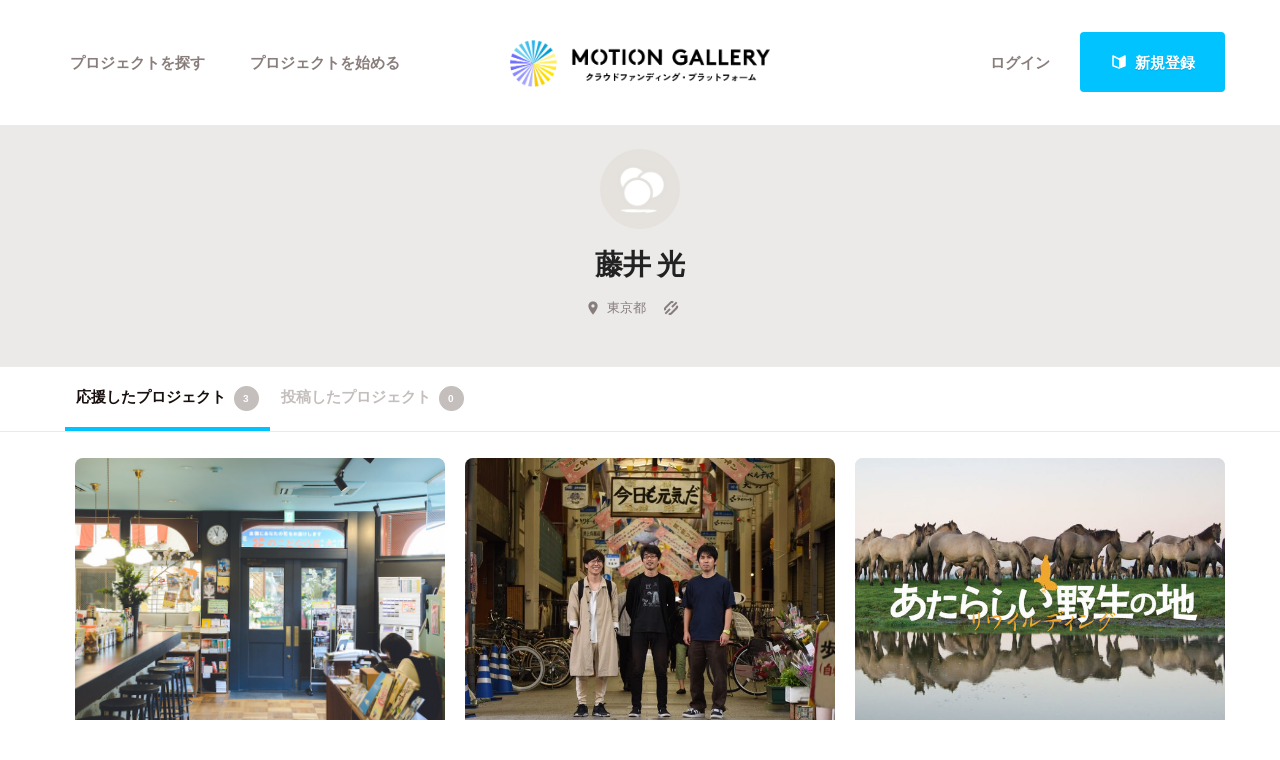

--- FILE ---
content_type: text/css
request_url: https://motion-gallery.net/stylesheets/v2/app.css?20230824
body_size: 591167
content:
@charset "UTF-8";
@import url("https://fonts.googleapis.com/css?family=Open+Sans+Condensed:300,700");
@import url(/fonts/3785ea0fa3df7716fb97045e6f9e1437/font.css?family=CambridgeRoundW01-BoldCond);
@font-face {
  font-family: icons;
  src: url("../../fonts/icons.eot");
  src: url("../../fonts/icons.eot?#iefix") format("embedded-opentype"), url("../../fonts/icons.woff") format("woff"), url("../../fonts/icons.ttf") format("truetype"), url("../../fonts/icons.svg#icons") format("svg");
  font-weight: normal;
  font-style: normal; }

@font-face {
  font-family: CambridgeRoundW01-BoldCond;
  src: url("/fonts/3785ea0fa3df7716fb97045e6f9e1437/3785ea0fa3df7716fb97045e6f9e1437.eot");
  src: url("/fonts/3785ea0fa3df7716fb97045e6f9e1437/3785ea0fa3df7716fb97045e6f9e1437.eot?#iefix") format("embedded-opentype"), url("/fonts/3785ea0fa3df7716fb97045e6f9e1437/3785ea0fa3df7716fb97045e6f9e1437.woff2") format("woff2"), url("/fonts/3785ea0fa3df7716fb97045e6f9e1437/3785ea0fa3df7716fb97045e6f9e1437.woff") format("woff"), url("/fonts/3785ea0fa3df7716fb97045e6f9e1437/3785ea0fa3df7716fb97045e6f9e1437.ttf") format("truetype"), url("/fonts/3785ea0fa3df7716fb97045e6f9e1437/3785ea0fa3df7716fb97045e6f9e1437.svg#CambridgeRoundW01-BoldCond") format("svg"); }

.icon:before {
  -moz-osx-font-smoothing: grayscale;
  -webkit-font-smoothing: antialiased;
  content: "";
  font-family: 'icons';
  font-style: normal;
  font-variant: normal;
  font-weight: normal;
  line-height: 1;
  speak: none;
  text-transform: none; }

.icon.-facebook:before {
  content: ""; }

.icon.-instagram:before {
  content: ""; }

.icon.-twitter:before {
  content: ""; }

.icon.-facebook2:before {
  content: ""; }

@media only screen and (max-width: 40em) {
  .is-desktop {
    display: none !important; } }

@media only screen and (min-width: 40.0625em) {
  .is-mobile {
    display: none !important; } }

@media only screen and (min-width: 40.0625em) {
  .is-narrow {
    display: none !important; } }

@media only screen and (max-width: 40em) {
  .is-wide {
    display: none !important; } }

@media only screen and (min-width: 40.0625em) {
  .is-small-only {
    display: none !important; } }

@media only screen and (max-width: 40em) {
  .is-medium-up {
    display: none !important; } }

@media only screen and (max-width: 40em) {
  .is-medium-only {
    display: none !important; } }

@media only screen and (min-width: 64.0625em) {
  .is-medium-only {
    display: none !important; } }

@media only screen and (min-width: 64.0625em) {
  .is-medium-down {
    display: none !important; } }

@media only screen and (max-width: 40em) {
  .is-large-only {
    display: none !important; } }

@media only screen and (min-width: 40.0625em) and (max-width: 64em) {
  .is-large-only {
    display: none !important; } }

@media only screen and (min-width: 90.0625em) and (max-width: 120em) {
  .is-large-only {
    display: none !important; } }

@media only screen and (max-width: 40em) {
  .is-large-up {
    display: none !important; } }

@media only screen and (min-width: 40.0625em) and (max-width: 64em) {
  .is-large-up {
    display: none !important; } }

@media only screen and (min-width: 90.0625em) {
  .is-large-down {
    display: none !important; } }

@media only screen and (max-width: 40em) {
  .is-xlarge-up {
    display: none !important; } }

@media only screen and (min-width: 40.0625em) and (max-width: 64em) {
  .is-xlarge-up {
    display: none !important; } }

@media only screen and (min-width: 64.0625em) and (max-width: 90em) {
  .is-xlarge-up {
    display: none !important; } }

.is-visible {
  visibility: visible;
  opacity: 1; }

.is-hidden {
  visibility: hidden;
  opacity: 0; }

body {
  overflow-x: hidden;
  width: 100%;
  position: relative; }

a {
  color: #00C3FF; }
  a:hover {
    color: #00C3FF; }

#container_v2 {
  background: #fff;
  position: relative; }

.content-section {
  margin: 64px 0; }
  .content-section:first-child {
    margin-top: 0; }
  .content-section:last-child {
    margin-bottom: 0; }

.page-header {
  zoom: 1; }
  .page-header:before, .page-header:after {
    content: "";
    display: table; }
  .page-header:after {
    clear: both; }
  .page-header .background {
    padding: 64px 0 0 0; }
  .page-header h1 {
    font-weight: 700;
    font-family: 'Open Sans Condensed', sans-serif;
    font-size: 32px;
    font-size: 2rem;
    margin: 64px 0;
    line-height: 1.0;
    text-align: center; }
  .page-header h1,
  .page-header li,
  .page-header a {
    color: #4A4A4A; }
  .page-header h1 small {
    font-weight: 700;
    font-family: 'Open Sans Condensed', sans-serif;
    font-size: 16px;
    font-size: 1rem; }
  .page-header h1 .title {
    font-family: "YakuHanJP", "游ゴシック", YuGothic, "ヒラギノ角ゴ Pro", "Hiragino Kaku Gothic Pro", "メイリオ", "Meiryo", sans-serif;
    font-weight: 600;
    font-size: 28px;
    font-size: 1.75rem;
    line-height: 56px;
    line-height: 3.5rem;
    margin-top: 14px;
    display: block; }

.row {
  margin: 0;
  margin-left: auto;
  margin-right: auto;
  max-width: 100%; }
  @media only screen and (min-width: 40.0625em) {
    .row {
      width: 1200px; } }
  @media only screen and (max-width: 40em) {
    .row {
      width: 100%; } }

@media only screen and (min-width: 64.0625em) {
  .row-full {
    width: 100%; } }

@media only screen and (min-width: 40.0625em) and (max-width: 64em) {
  .row-full {
    width: 100%; } }

@media only screen and (max-width: 40em) {
  .row-full {
    width: 100%; } }

.row-full > .columns {
  padding: 0;
  float: none;
  clear: both; }

@media only screen and (min-width: 64.0625em) {
  .row-large {
    width: 100%; } }

@media only screen and (min-width: 40.0625em) and (max-width: 64em) {
  .row-large {
    width: 100%; } }

@media only screen and (max-width: 40em) {
  .row-large {
    width: 100%; } }

::selection {
  color: #18100e;
  background: #FFE600; }

meta.foundation-version {
  font-family: "/{{VERSION}}/"; }

meta.foundation-mq-small {
  font-family: "/only screen/";
  width: 0; }

meta.foundation-mq-small-only {
  font-family: "/only screen and (max-width: 40em)/";
  width: 0; }

meta.foundation-mq-medium {
  font-family: "/only screen and (min-width:40.0625em)/";
  width: 40.0625em; }

meta.foundation-mq-medium-only {
  font-family: "/only screen and (min-width:40.0625em) and (max-width:64em)/";
  width: 40.0625em; }

meta.foundation-mq-large {
  font-family: "/only screen and (min-width:64.0625em)/";
  width: 64.0625em; }

meta.foundation-mq-large-only {
  font-family: "/only screen and (min-width:64.0625em) and (max-width:90em)/";
  width: 64.0625em; }

meta.foundation-mq-xlarge {
  font-family: "/only screen and (min-width:90.0625em)/";
  width: 90.0625em; }

meta.foundation-mq-xlarge-only {
  font-family: "/only screen and (min-width:90.0625em) and (max-width:120em)/";
  width: 90.0625em; }

meta.foundation-mq-xxlarge {
  font-family: "/only screen and (min-width:120.0625em)/";
  width: 120.0625em; }

meta.foundation-data-attribute-namespace {
  font-family: false; }

html, body {
  height: 100%; }

*,
*:before,
*:after {
  box-sizing: border-box; }

html,
body {
  font-size: 100%; }

body {
  background: #FFFFFF;
  color: #222222;
  cursor: auto;
  font-family: "Helvetica Neue", Helvetica, Roboto, Arial, sans-serif;
  font-style: normal;
  font-weight: normal;
  line-height: 150%;
  margin: 0;
  padding: 0;
  position: relative; }

a:hover {
  cursor: pointer; }

img {
  max-width: 100%;
  height: auto; }

img {
  -ms-interpolation-mode: bicubic; }

#map_canvas img,
#map_canvas embed,
#map_canvas object,
.map_canvas img,
.map_canvas embed,
.map_canvas object,
.mqa-display img,
.mqa-display embed,
.mqa-display object {
  max-width: none !important; }

.left {
  float: left !important; }

.right {
  float: right !important; }

.clearfix:before, .clearfix:after {
  content: " ";
  display: table; }

.clearfix:after {
  clear: both; }

.hide {
  display: none; }

.invisible {
  visibility: hidden; }

.antialiased {
  -webkit-font-smoothing: antialiased;
  -moz-osx-font-smoothing: grayscale; }

img {
  display: inline-block;
  vertical-align: middle; }

textarea {
  height: auto;
  min-height: 50px; }

select {
  width: 100%; }

.row {
  margin: 0 auto;
  max-width: 75rem;
  width: 100%; }
  .row:before, .row:after {
    content: " ";
    display: table; }
  .row:after {
    clear: both; }
  .row.collapse > .column,
  .row.collapse > .columns {
    padding-left: 0;
    padding-right: 0; }
  .row.collapse .row {
    margin-left: 0;
    margin-right: 0; }
  .row .row {
    margin: 0 -1.5625rem;
    max-width: none;
    width: auto; }
    .row .row:before, .row .row:after {
      content: " ";
      display: table; }
    .row .row:after {
      clear: both; }
    .row .row.collapse {
      margin: 0;
      max-width: none;
      width: auto; }
      .row .row.collapse:before, .row .row.collapse:after {
        content: " ";
        display: table; }
      .row .row.collapse:after {
        clear: both; }

.column,
.columns {
  padding-left: 1.5625rem;
  padding-right: 1.5625rem;
  width: 100%;
  float: left; }

.column + .column:last-child,
.columns + .column:last-child, .column +
.columns:last-child,
.columns +
.columns:last-child {
  float: right; }

.column + .column.end,
.columns + .column.end, .column +
.columns.end,
.columns +
.columns.end {
  float: left; }

@media only screen {
  .small-push-0 {
    position: relative;
    left: 0;
    right: auto; }
  .small-pull-0 {
    position: relative;
    right: 0;
    left: auto; }
  .small-push-1 {
    position: relative;
    left: 8.33333%;
    right: auto; }
  .small-pull-1 {
    position: relative;
    right: 8.33333%;
    left: auto; }
  .small-push-2 {
    position: relative;
    left: 16.66667%;
    right: auto; }
  .small-pull-2 {
    position: relative;
    right: 16.66667%;
    left: auto; }
  .small-push-3 {
    position: relative;
    left: 25%;
    right: auto; }
  .small-pull-3 {
    position: relative;
    right: 25%;
    left: auto; }
  .small-push-4 {
    position: relative;
    left: 33.33333%;
    right: auto; }
  .small-pull-4 {
    position: relative;
    right: 33.33333%;
    left: auto; }
  .small-push-5 {
    position: relative;
    left: 41.66667%;
    right: auto; }
  .small-pull-5 {
    position: relative;
    right: 41.66667%;
    left: auto; }
  .small-push-6 {
    position: relative;
    left: 50%;
    right: auto; }
  .small-pull-6 {
    position: relative;
    right: 50%;
    left: auto; }
  .small-push-7 {
    position: relative;
    left: 58.33333%;
    right: auto; }
  .small-pull-7 {
    position: relative;
    right: 58.33333%;
    left: auto; }
  .small-push-8 {
    position: relative;
    left: 66.66667%;
    right: auto; }
  .small-pull-8 {
    position: relative;
    right: 66.66667%;
    left: auto; }
  .small-push-9 {
    position: relative;
    left: 75%;
    right: auto; }
  .small-pull-9 {
    position: relative;
    right: 75%;
    left: auto; }
  .small-push-10 {
    position: relative;
    left: 83.33333%;
    right: auto; }
  .small-pull-10 {
    position: relative;
    right: 83.33333%;
    left: auto; }
  .small-push-11 {
    position: relative;
    left: 91.66667%;
    right: auto; }
  .small-pull-11 {
    position: relative;
    right: 91.66667%;
    left: auto; }
  .column,
  .columns {
    position: relative;
    padding-left: 1.5625rem;
    padding-right: 1.5625rem;
    float: left; }
  .small-1 {
    width: 8.33333%; }
  .small-2 {
    width: 16.66667%; }
  .small-3 {
    width: 25%; }
  .small-4 {
    width: 33.33333%; }
  .small-5 {
    width: 41.66667%; }
  .small-6 {
    width: 50%; }
  .small-7 {
    width: 58.33333%; }
  .small-8 {
    width: 66.66667%; }
  .small-9 {
    width: 75%; }
  .small-10 {
    width: 83.33333%; }
  .small-11 {
    width: 91.66667%; }
  .small-12 {
    width: 100%; }
  .small-offset-0 {
    margin-left: 0 !important; }
  .small-offset-1 {
    margin-left: 8.33333% !important; }
  .small-offset-2 {
    margin-left: 16.66667% !important; }
  .small-offset-3 {
    margin-left: 25% !important; }
  .small-offset-4 {
    margin-left: 33.33333% !important; }
  .small-offset-5 {
    margin-left: 41.66667% !important; }
  .small-offset-6 {
    margin-left: 50% !important; }
  .small-offset-7 {
    margin-left: 58.33333% !important; }
  .small-offset-8 {
    margin-left: 66.66667% !important; }
  .small-offset-9 {
    margin-left: 75% !important; }
  .small-offset-10 {
    margin-left: 83.33333% !important; }
  .small-offset-11 {
    margin-left: 91.66667% !important; }
  .small-reset-order {
    float: left;
    left: auto;
    margin-left: 0;
    margin-right: 0;
    right: auto; }
  .column.small-centered,
  .columns.small-centered {
    margin-left: auto;
    margin-right: auto;
    float: none; }
  .column.small-uncentered,
  .columns.small-uncentered {
    float: left;
    margin-left: 0;
    margin-right: 0; }
  .column.small-centered:last-child,
  .columns.small-centered:last-child {
    float: none; }
  .column.small-uncentered:last-child,
  .columns.small-uncentered:last-child {
    float: left; }
  .column.small-uncentered.opposite,
  .columns.small-uncentered.opposite {
    float: right; }
  .row.small-collapse > .column,
  .row.small-collapse > .columns {
    padding-left: 0;
    padding-right: 0; }
  .row.small-collapse .row {
    margin-left: 0;
    margin-right: 0; }
  .row.small-uncollapse > .column,
  .row.small-uncollapse > .columns {
    padding-left: 1.5625rem;
    padding-right: 1.5625rem;
    float: left; } }

@media only screen and (min-width: 40.0625em) {
  .medium-push-0 {
    position: relative;
    left: 0;
    right: auto; }
  .medium-pull-0 {
    position: relative;
    right: 0;
    left: auto; }
  .medium-push-1 {
    position: relative;
    left: 8.33333%;
    right: auto; }
  .medium-pull-1 {
    position: relative;
    right: 8.33333%;
    left: auto; }
  .medium-push-2 {
    position: relative;
    left: 16.66667%;
    right: auto; }
  .medium-pull-2 {
    position: relative;
    right: 16.66667%;
    left: auto; }
  .medium-push-3 {
    position: relative;
    left: 25%;
    right: auto; }
  .medium-pull-3 {
    position: relative;
    right: 25%;
    left: auto; }
  .medium-push-4 {
    position: relative;
    left: 33.33333%;
    right: auto; }
  .medium-pull-4 {
    position: relative;
    right: 33.33333%;
    left: auto; }
  .medium-push-5 {
    position: relative;
    left: 41.66667%;
    right: auto; }
  .medium-pull-5 {
    position: relative;
    right: 41.66667%;
    left: auto; }
  .medium-push-6 {
    position: relative;
    left: 50%;
    right: auto; }
  .medium-pull-6 {
    position: relative;
    right: 50%;
    left: auto; }
  .medium-push-7 {
    position: relative;
    left: 58.33333%;
    right: auto; }
  .medium-pull-7 {
    position: relative;
    right: 58.33333%;
    left: auto; }
  .medium-push-8 {
    position: relative;
    left: 66.66667%;
    right: auto; }
  .medium-pull-8 {
    position: relative;
    right: 66.66667%;
    left: auto; }
  .medium-push-9 {
    position: relative;
    left: 75%;
    right: auto; }
  .medium-pull-9 {
    position: relative;
    right: 75%;
    left: auto; }
  .medium-push-10 {
    position: relative;
    left: 83.33333%;
    right: auto; }
  .medium-pull-10 {
    position: relative;
    right: 83.33333%;
    left: auto; }
  .medium-push-11 {
    position: relative;
    left: 91.66667%;
    right: auto; }
  .medium-pull-11 {
    position: relative;
    right: 91.66667%;
    left: auto; }
  .column,
  .columns {
    position: relative;
    padding-left: 1.5625rem;
    padding-right: 1.5625rem;
    float: left; }
  .medium-1 {
    width: 8.33333%; }
  .medium-2 {
    width: 16.66667%; }
  .medium-3 {
    width: 25%; }
  .medium-4 {
    width: 33.33333%; }
  .medium-5 {
    width: 41.66667%; }
  .medium-6 {
    width: 50%; }
  .medium-7 {
    width: 58.33333%; }
  .medium-8 {
    width: 66.66667%; }
  .medium-9 {
    width: 75%; }
  .medium-10 {
    width: 83.33333%; }
  .medium-11 {
    width: 91.66667%; }
  .medium-12 {
    width: 100%; }
  .medium-offset-0 {
    margin-left: 0 !important; }
  .medium-offset-1 {
    margin-left: 8.33333% !important; }
  .medium-offset-2 {
    margin-left: 16.66667% !important; }
  .medium-offset-3 {
    margin-left: 25% !important; }
  .medium-offset-4 {
    margin-left: 33.33333% !important; }
  .medium-offset-5 {
    margin-left: 41.66667% !important; }
  .medium-offset-6 {
    margin-left: 50% !important; }
  .medium-offset-7 {
    margin-left: 58.33333% !important; }
  .medium-offset-8 {
    margin-left: 66.66667% !important; }
  .medium-offset-9 {
    margin-left: 75% !important; }
  .medium-offset-10 {
    margin-left: 83.33333% !important; }
  .medium-offset-11 {
    margin-left: 91.66667% !important; }
  .medium-reset-order {
    float: left;
    left: auto;
    margin-left: 0;
    margin-right: 0;
    right: auto; }
  .column.medium-centered,
  .columns.medium-centered {
    margin-left: auto;
    margin-right: auto;
    float: none; }
  .column.medium-uncentered,
  .columns.medium-uncentered {
    float: left;
    margin-left: 0;
    margin-right: 0; }
  .column.medium-centered:last-child,
  .columns.medium-centered:last-child {
    float: none; }
  .column.medium-uncentered:last-child,
  .columns.medium-uncentered:last-child {
    float: left; }
  .column.medium-uncentered.opposite,
  .columns.medium-uncentered.opposite {
    float: right; }
  .row.medium-collapse > .column,
  .row.medium-collapse > .columns {
    padding-left: 0;
    padding-right: 0; }
  .row.medium-collapse .row {
    margin-left: 0;
    margin-right: 0; }
  .row.medium-uncollapse > .column,
  .row.medium-uncollapse > .columns {
    padding-left: 1.5625rem;
    padding-right: 1.5625rem;
    float: left; }
  .push-0 {
    position: relative;
    left: 0;
    right: auto; }
  .pull-0 {
    position: relative;
    right: 0;
    left: auto; }
  .push-1 {
    position: relative;
    left: 8.33333%;
    right: auto; }
  .pull-1 {
    position: relative;
    right: 8.33333%;
    left: auto; }
  .push-2 {
    position: relative;
    left: 16.66667%;
    right: auto; }
  .pull-2 {
    position: relative;
    right: 16.66667%;
    left: auto; }
  .push-3 {
    position: relative;
    left: 25%;
    right: auto; }
  .pull-3 {
    position: relative;
    right: 25%;
    left: auto; }
  .push-4 {
    position: relative;
    left: 33.33333%;
    right: auto; }
  .pull-4 {
    position: relative;
    right: 33.33333%;
    left: auto; }
  .push-5 {
    position: relative;
    left: 41.66667%;
    right: auto; }
  .pull-5 {
    position: relative;
    right: 41.66667%;
    left: auto; }
  .push-6 {
    position: relative;
    left: 50%;
    right: auto; }
  .pull-6 {
    position: relative;
    right: 50%;
    left: auto; }
  .push-7 {
    position: relative;
    left: 58.33333%;
    right: auto; }
  .pull-7 {
    position: relative;
    right: 58.33333%;
    left: auto; }
  .push-8 {
    position: relative;
    left: 66.66667%;
    right: auto; }
  .pull-8 {
    position: relative;
    right: 66.66667%;
    left: auto; }
  .push-9 {
    position: relative;
    left: 75%;
    right: auto; }
  .pull-9 {
    position: relative;
    right: 75%;
    left: auto; }
  .push-10 {
    position: relative;
    left: 83.33333%;
    right: auto; }
  .pull-10 {
    position: relative;
    right: 83.33333%;
    left: auto; }
  .push-11 {
    position: relative;
    left: 91.66667%;
    right: auto; }
  .pull-11 {
    position: relative;
    right: 91.66667%;
    left: auto; } }

@media only screen and (min-width: 64.0625em) {
  .large-push-0 {
    position: relative;
    left: 0;
    right: auto; }
  .large-pull-0 {
    position: relative;
    right: 0;
    left: auto; }
  .large-push-1 {
    position: relative;
    left: 8.33333%;
    right: auto; }
  .large-pull-1 {
    position: relative;
    right: 8.33333%;
    left: auto; }
  .large-push-2 {
    position: relative;
    left: 16.66667%;
    right: auto; }
  .large-pull-2 {
    position: relative;
    right: 16.66667%;
    left: auto; }
  .large-push-3 {
    position: relative;
    left: 25%;
    right: auto; }
  .large-pull-3 {
    position: relative;
    right: 25%;
    left: auto; }
  .large-push-4 {
    position: relative;
    left: 33.33333%;
    right: auto; }
  .large-pull-4 {
    position: relative;
    right: 33.33333%;
    left: auto; }
  .large-push-5 {
    position: relative;
    left: 41.66667%;
    right: auto; }
  .large-pull-5 {
    position: relative;
    right: 41.66667%;
    left: auto; }
  .large-push-6 {
    position: relative;
    left: 50%;
    right: auto; }
  .large-pull-6 {
    position: relative;
    right: 50%;
    left: auto; }
  .large-push-7 {
    position: relative;
    left: 58.33333%;
    right: auto; }
  .large-pull-7 {
    position: relative;
    right: 58.33333%;
    left: auto; }
  .large-push-8 {
    position: relative;
    left: 66.66667%;
    right: auto; }
  .large-pull-8 {
    position: relative;
    right: 66.66667%;
    left: auto; }
  .large-push-9 {
    position: relative;
    left: 75%;
    right: auto; }
  .large-pull-9 {
    position: relative;
    right: 75%;
    left: auto; }
  .large-push-10 {
    position: relative;
    left: 83.33333%;
    right: auto; }
  .large-pull-10 {
    position: relative;
    right: 83.33333%;
    left: auto; }
  .large-push-11 {
    position: relative;
    left: 91.66667%;
    right: auto; }
  .large-pull-11 {
    position: relative;
    right: 91.66667%;
    left: auto; }
  .column,
  .columns {
    position: relative;
    padding-left: 1.5625rem;
    padding-right: 1.5625rem;
    float: left; }
  .large-1 {
    width: 8.33333%; }
  .large-2 {
    width: 16.66667%; }
  .large-3 {
    width: 25%; }
  .large-4 {
    width: 33.33333%; }
  .large-5 {
    width: 41.66667%; }
  .large-6 {
    width: 50%; }
  .large-7 {
    width: 58.33333%; }
  .large-8 {
    width: 66.66667%; }
  .large-9 {
    width: 75%; }
  .large-10 {
    width: 83.33333%; }
  .large-11 {
    width: 91.66667%; }
  .large-12 {
    width: 100%; }
  .large-offset-0 {
    margin-left: 0 !important; }
  .large-offset-1 {
    margin-left: 8.33333% !important; }
  .large-offset-2 {
    margin-left: 16.66667% !important; }
  .large-offset-3 {
    margin-left: 25% !important; }
  .large-offset-4 {
    margin-left: 33.33333% !important; }
  .large-offset-5 {
    margin-left: 41.66667% !important; }
  .large-offset-6 {
    margin-left: 50% !important; }
  .large-offset-7 {
    margin-left: 58.33333% !important; }
  .large-offset-8 {
    margin-left: 66.66667% !important; }
  .large-offset-9 {
    margin-left: 75% !important; }
  .large-offset-10 {
    margin-left: 83.33333% !important; }
  .large-offset-11 {
    margin-left: 91.66667% !important; }
  .large-reset-order {
    float: left;
    left: auto;
    margin-left: 0;
    margin-right: 0;
    right: auto; }
  .column.large-centered,
  .columns.large-centered {
    margin-left: auto;
    margin-right: auto;
    float: none; }
  .column.large-uncentered,
  .columns.large-uncentered {
    float: left;
    margin-left: 0;
    margin-right: 0; }
  .column.large-centered:last-child,
  .columns.large-centered:last-child {
    float: none; }
  .column.large-uncentered:last-child,
  .columns.large-uncentered:last-child {
    float: left; }
  .column.large-uncentered.opposite,
  .columns.large-uncentered.opposite {
    float: right; }
  .row.large-collapse > .column,
  .row.large-collapse > .columns {
    padding-left: 0;
    padding-right: 0; }
  .row.large-collapse .row {
    margin-left: 0;
    margin-right: 0; }
  .row.large-uncollapse > .column,
  .row.large-uncollapse > .columns {
    padding-left: 1.5625rem;
    padding-right: 1.5625rem;
    float: left; }
  .push-0 {
    position: relative;
    left: 0;
    right: auto; }
  .pull-0 {
    position: relative;
    right: 0;
    left: auto; }
  .push-1 {
    position: relative;
    left: 8.33333%;
    right: auto; }
  .pull-1 {
    position: relative;
    right: 8.33333%;
    left: auto; }
  .push-2 {
    position: relative;
    left: 16.66667%;
    right: auto; }
  .pull-2 {
    position: relative;
    right: 16.66667%;
    left: auto; }
  .push-3 {
    position: relative;
    left: 25%;
    right: auto; }
  .pull-3 {
    position: relative;
    right: 25%;
    left: auto; }
  .push-4 {
    position: relative;
    left: 33.33333%;
    right: auto; }
  .pull-4 {
    position: relative;
    right: 33.33333%;
    left: auto; }
  .push-5 {
    position: relative;
    left: 41.66667%;
    right: auto; }
  .pull-5 {
    position: relative;
    right: 41.66667%;
    left: auto; }
  .push-6 {
    position: relative;
    left: 50%;
    right: auto; }
  .pull-6 {
    position: relative;
    right: 50%;
    left: auto; }
  .push-7 {
    position: relative;
    left: 58.33333%;
    right: auto; }
  .pull-7 {
    position: relative;
    right: 58.33333%;
    left: auto; }
  .push-8 {
    position: relative;
    left: 66.66667%;
    right: auto; }
  .pull-8 {
    position: relative;
    right: 66.66667%;
    left: auto; }
  .push-9 {
    position: relative;
    left: 75%;
    right: auto; }
  .pull-9 {
    position: relative;
    right: 75%;
    left: auto; }
  .push-10 {
    position: relative;
    left: 83.33333%;
    right: auto; }
  .pull-10 {
    position: relative;
    right: 83.33333%;
    left: auto; }
  .push-11 {
    position: relative;
    left: 91.66667%;
    right: auto; }
  .pull-11 {
    position: relative;
    right: 91.66667%;
    left: auto; } }

.alert-box {
  border-style: solid;
  border-width: 1px;
  display: block;
  font-size: 0.8125rem;
  font-weight: normal;
  margin-bottom: 1.25rem;
  padding: 0.875rem 1.5rem 0.875rem 0.875rem;
  position: relative;
  transition: opacity 300ms ease-out;
  background-color: #23242e;
  border-color: #1e1f27;
  color: #FFFFFF; }
  .alert-box .close {
    right: 0.25rem;
    background: inherit;
    color: #333333;
    font-size: 1.375rem;
    line-height: .9;
    margin-top: -0.6875rem;
    opacity: 0.3;
    padding: 9px 6px 4px;
    position: absolute;
    top: 50%; }
    .alert-box .close:hover, .alert-box .close:focus {
      opacity: 0.5; }
  .alert-box.radius {
    border-radius: 3px; }
  .alert-box.round {
    border-radius: 1000px; }
  .alert-box.success {
    background-color: #43AC6A;
    border-color: #3a945b;
    color: #FFFFFF; }
  .alert-box.alert {
    background-color: #f04124;
    border-color: #de2d0f;
    color: #FFFFFF; }
  .alert-box.secondary {
    background-color: #e7e7e7;
    border-color: #c7c7c7;
    color: #4f4f4f; }
  .alert-box.warning {
    background-color: #f08a24;
    border-color: #de770f;
    color: #FFFFFF; }
  .alert-box.info {
    background-color: #a0d3e8;
    border-color: #74bfdd;
    color: #4f4f4f; }
  .alert-box.alert-close {
    opacity: 0; }

[class*="block-grid-"] {
  display: block;
  padding: 0;
  margin: 0 -0.625rem; }
  [class*="block-grid-"]:before, [class*="block-grid-"]:after {
    content: " ";
    display: table; }
  [class*="block-grid-"]:after {
    clear: both; }
  [class*="block-grid-"] > li {
    display: block;
    float: left;
    height: auto;
    padding: 0 0.625rem 1.25rem; }

@media only screen {
  .small-block-grid-1 > li {
    list-style: none;
    width: 100%; }
    .small-block-grid-1 > li:nth-of-type(1n) {
      clear: none; }
    .small-block-grid-1 > li:nth-of-type(1n+1) {
      clear: both; }
  .small-block-grid-2 > li {
    list-style: none;
    width: 50%; }
    .small-block-grid-2 > li:nth-of-type(1n) {
      clear: none; }
    .small-block-grid-2 > li:nth-of-type(2n+1) {
      clear: both; }
  .small-block-grid-3 > li {
    list-style: none;
    width: 33.33333%; }
    .small-block-grid-3 > li:nth-of-type(1n) {
      clear: none; }
    .small-block-grid-3 > li:nth-of-type(3n+1) {
      clear: both; }
  .small-block-grid-4 > li {
    list-style: none;
    width: 25%; }
    .small-block-grid-4 > li:nth-of-type(1n) {
      clear: none; }
    .small-block-grid-4 > li:nth-of-type(4n+1) {
      clear: both; }
  .small-block-grid-5 > li {
    list-style: none;
    width: 20%; }
    .small-block-grid-5 > li:nth-of-type(1n) {
      clear: none; }
    .small-block-grid-5 > li:nth-of-type(5n+1) {
      clear: both; }
  .small-block-grid-6 > li {
    list-style: none;
    width: 16.66667%; }
    .small-block-grid-6 > li:nth-of-type(1n) {
      clear: none; }
    .small-block-grid-6 > li:nth-of-type(6n+1) {
      clear: both; }
  .small-block-grid-7 > li {
    list-style: none;
    width: 14.28571%; }
    .small-block-grid-7 > li:nth-of-type(1n) {
      clear: none; }
    .small-block-grid-7 > li:nth-of-type(7n+1) {
      clear: both; }
  .small-block-grid-8 > li {
    list-style: none;
    width: 12.5%; }
    .small-block-grid-8 > li:nth-of-type(1n) {
      clear: none; }
    .small-block-grid-8 > li:nth-of-type(8n+1) {
      clear: both; }
  .small-block-grid-9 > li {
    list-style: none;
    width: 11.11111%; }
    .small-block-grid-9 > li:nth-of-type(1n) {
      clear: none; }
    .small-block-grid-9 > li:nth-of-type(9n+1) {
      clear: both; }
  .small-block-grid-10 > li {
    list-style: none;
    width: 10%; }
    .small-block-grid-10 > li:nth-of-type(1n) {
      clear: none; }
    .small-block-grid-10 > li:nth-of-type(10n+1) {
      clear: both; }
  .small-block-grid-11 > li {
    list-style: none;
    width: 9.09091%; }
    .small-block-grid-11 > li:nth-of-type(1n) {
      clear: none; }
    .small-block-grid-11 > li:nth-of-type(11n+1) {
      clear: both; }
  .small-block-grid-12 > li {
    list-style: none;
    width: 8.33333%; }
    .small-block-grid-12 > li:nth-of-type(1n) {
      clear: none; }
    .small-block-grid-12 > li:nth-of-type(12n+1) {
      clear: both; } }

@media only screen and (min-width: 40.0625em) {
  .medium-block-grid-1 > li {
    list-style: none;
    width: 100%; }
    .medium-block-grid-1 > li:nth-of-type(1n) {
      clear: none; }
    .medium-block-grid-1 > li:nth-of-type(1n+1) {
      clear: both; }
  .medium-block-grid-2 > li {
    list-style: none;
    width: 50%; }
    .medium-block-grid-2 > li:nth-of-type(1n) {
      clear: none; }
    .medium-block-grid-2 > li:nth-of-type(2n+1) {
      clear: both; }
  .medium-block-grid-3 > li {
    list-style: none;
    width: 33.33333%; }
    .medium-block-grid-3 > li:nth-of-type(1n) {
      clear: none; }
    .medium-block-grid-3 > li:nth-of-type(3n+1) {
      clear: both; }
  .medium-block-grid-4 > li {
    list-style: none;
    width: 25%; }
    .medium-block-grid-4 > li:nth-of-type(1n) {
      clear: none; }
    .medium-block-grid-4 > li:nth-of-type(4n+1) {
      clear: both; }
  .medium-block-grid-5 > li {
    list-style: none;
    width: 20%; }
    .medium-block-grid-5 > li:nth-of-type(1n) {
      clear: none; }
    .medium-block-grid-5 > li:nth-of-type(5n+1) {
      clear: both; }
  .medium-block-grid-6 > li {
    list-style: none;
    width: 16.66667%; }
    .medium-block-grid-6 > li:nth-of-type(1n) {
      clear: none; }
    .medium-block-grid-6 > li:nth-of-type(6n+1) {
      clear: both; }
  .medium-block-grid-7 > li {
    list-style: none;
    width: 14.28571%; }
    .medium-block-grid-7 > li:nth-of-type(1n) {
      clear: none; }
    .medium-block-grid-7 > li:nth-of-type(7n+1) {
      clear: both; }
  .medium-block-grid-8 > li {
    list-style: none;
    width: 12.5%; }
    .medium-block-grid-8 > li:nth-of-type(1n) {
      clear: none; }
    .medium-block-grid-8 > li:nth-of-type(8n+1) {
      clear: both; }
  .medium-block-grid-9 > li {
    list-style: none;
    width: 11.11111%; }
    .medium-block-grid-9 > li:nth-of-type(1n) {
      clear: none; }
    .medium-block-grid-9 > li:nth-of-type(9n+1) {
      clear: both; }
  .medium-block-grid-10 > li {
    list-style: none;
    width: 10%; }
    .medium-block-grid-10 > li:nth-of-type(1n) {
      clear: none; }
    .medium-block-grid-10 > li:nth-of-type(10n+1) {
      clear: both; }
  .medium-block-grid-11 > li {
    list-style: none;
    width: 9.09091%; }
    .medium-block-grid-11 > li:nth-of-type(1n) {
      clear: none; }
    .medium-block-grid-11 > li:nth-of-type(11n+1) {
      clear: both; }
  .medium-block-grid-12 > li {
    list-style: none;
    width: 8.33333%; }
    .medium-block-grid-12 > li:nth-of-type(1n) {
      clear: none; }
    .medium-block-grid-12 > li:nth-of-type(12n+1) {
      clear: both; } }

@media only screen and (min-width: 64.0625em) {
  .large-block-grid-1 > li {
    list-style: none;
    width: 100%; }
    .large-block-grid-1 > li:nth-of-type(1n) {
      clear: none; }
    .large-block-grid-1 > li:nth-of-type(1n+1) {
      clear: both; }
  .large-block-grid-2 > li {
    list-style: none;
    width: 50%; }
    .large-block-grid-2 > li:nth-of-type(1n) {
      clear: none; }
    .large-block-grid-2 > li:nth-of-type(2n+1) {
      clear: both; }
  .large-block-grid-3 > li {
    list-style: none;
    width: 33.33333%; }
    .large-block-grid-3 > li:nth-of-type(1n) {
      clear: none; }
    .large-block-grid-3 > li:nth-of-type(3n+1) {
      clear: both; }
  .large-block-grid-4 > li {
    list-style: none;
    width: 25%; }
    .large-block-grid-4 > li:nth-of-type(1n) {
      clear: none; }
    .large-block-grid-4 > li:nth-of-type(4n+1) {
      clear: both; }
  .large-block-grid-5 > li {
    list-style: none;
    width: 20%; }
    .large-block-grid-5 > li:nth-of-type(1n) {
      clear: none; }
    .large-block-grid-5 > li:nth-of-type(5n+1) {
      clear: both; }
  .large-block-grid-6 > li {
    list-style: none;
    width: 16.66667%; }
    .large-block-grid-6 > li:nth-of-type(1n) {
      clear: none; }
    .large-block-grid-6 > li:nth-of-type(6n+1) {
      clear: both; }
  .large-block-grid-7 > li {
    list-style: none;
    width: 14.28571%; }
    .large-block-grid-7 > li:nth-of-type(1n) {
      clear: none; }
    .large-block-grid-7 > li:nth-of-type(7n+1) {
      clear: both; }
  .large-block-grid-8 > li {
    list-style: none;
    width: 12.5%; }
    .large-block-grid-8 > li:nth-of-type(1n) {
      clear: none; }
    .large-block-grid-8 > li:nth-of-type(8n+1) {
      clear: both; }
  .large-block-grid-9 > li {
    list-style: none;
    width: 11.11111%; }
    .large-block-grid-9 > li:nth-of-type(1n) {
      clear: none; }
    .large-block-grid-9 > li:nth-of-type(9n+1) {
      clear: both; }
  .large-block-grid-10 > li {
    list-style: none;
    width: 10%; }
    .large-block-grid-10 > li:nth-of-type(1n) {
      clear: none; }
    .large-block-grid-10 > li:nth-of-type(10n+1) {
      clear: both; }
  .large-block-grid-11 > li {
    list-style: none;
    width: 9.09091%; }
    .large-block-grid-11 > li:nth-of-type(1n) {
      clear: none; }
    .large-block-grid-11 > li:nth-of-type(11n+1) {
      clear: both; }
  .large-block-grid-12 > li {
    list-style: none;
    width: 8.33333%; }
    .large-block-grid-12 > li:nth-of-type(1n) {
      clear: none; }
    .large-block-grid-12 > li:nth-of-type(12n+1) {
      clear: both; } }

.breadcrumbs {
  border-style: solid;
  border-width: 1px;
  display: block;
  list-style: none;
  margin-left: 0;
  overflow: hidden;
  padding: 0.5625rem 0.875rem 0.5625rem;
  background-color: #EFF0F2;
  border-color: transparent;
  border-radius: 3px; }
  .breadcrumbs > * {
    color: #23242e;
    float: left;
    font-size: 0.6875rem;
    line-height: 0.6875rem;
    margin: 0;
    text-transform: uppercase; }
    .breadcrumbs > *:hover a, .breadcrumbs > *:focus a {
      text-decoration: underline; }
    .breadcrumbs > * a {
      color: #23242e; }
    .breadcrumbs > *.current {
      color: #333333;
      cursor: default; }
      .breadcrumbs > *.current a {
        color: #333333;
        cursor: default; }
      .breadcrumbs > *.current:hover, .breadcrumbs > *.current:hover a, .breadcrumbs > *.current:focus, .breadcrumbs > *.current:focus a {
        text-decoration: none; }
    .breadcrumbs > *.unavailable {
      color: #999999; }
      .breadcrumbs > *.unavailable a {
        color: #999999; }
      .breadcrumbs > *.unavailable:hover,
      .breadcrumbs > *.unavailable:hover a, .breadcrumbs > *.unavailable:focus,
      .breadcrumbs > *.unavailable a:focus {
        color: #999999;
        cursor: not-allowed;
        text-decoration: none; }
    .breadcrumbs > *:after {
      color: #AAAAAA;
      content: "/";
      margin: 0 0.75rem;
      position: relative;
      top: 1px; }
    .breadcrumbs > *:last-child:after {
      content: " ";
      margin: 0; }

/* Accessibility - hides the backward slash */
[aria-label="breadcrumbs"] [aria-hidden="true"]:before {
  content: "/"; }

button, .button, .button_small, .button_medium, .button_add_user, .button_remove_user, .btnLv01S, .button_mail_project, .button_action, .button_submit_next, .button_submit_back, .button_submit, .button_sns, .button_edit, .button_next, .button_back, .button_unsubscribe, .button_back_large, .button_address, .button_sign, .btnLv01 {
  -webkit-appearance: none;
  -moz-appearance: none;
  border-radius: 0;
  border-style: solid;
  border-width: 0;
  cursor: pointer;
  font-family: "Helvetica Neue", Helvetica, Roboto, Arial, sans-serif;
  font-weight: normal;
  line-height: normal;
  margin: 0 0 1.25rem;
  position: relative;
  text-align: center;
  text-decoration: none;
  display: inline-block;
  padding: 1rem 2rem 1.0625rem 2rem;
  font-size: 1rem;
  background-color: #23242e;
  border-color: #1c1d25;
  color: #FFFFFF;
  transition: background-color 300ms ease-out; }
  button:hover, button:focus, .button:hover, .button_small:hover, .button_medium:hover, .button_add_user:hover, .button_remove_user:hover, .btnLv01S:hover, .button_mail_project:hover, .button_action:hover, .button_submit_next:hover, .button_submit_back:hover, .button_submit:hover, .button_sns:hover, .button_edit:hover, .button_next:hover, .button_back:hover, .button_unsubscribe:hover, .button_back_large:hover, .button_address:hover, .button_sign:hover, .btnLv01:hover, .button:focus, .button_small:focus, .button_medium:focus, .button_add_user:focus, .button_remove_user:focus, .btnLv01S:focus, .button_mail_project:focus, .button_action:focus, .button_submit_next:focus, .button_submit_back:focus, .button_submit:focus, .button_sns:focus, .button_edit:focus, .button_next:focus, .button_back:focus, .button_unsubscribe:focus, .button_back_large:focus, .button_address:focus, .button_sign:focus, .btnLv01:focus {
    background-color: #1c1d25; }
  button:hover, button:focus, .button:hover, .button_small:hover, .button_medium:hover, .button_add_user:hover, .button_remove_user:hover, .btnLv01S:hover, .button_mail_project:hover, .button_action:hover, .button_submit_next:hover, .button_submit_back:hover, .button_submit:hover, .button_sns:hover, .button_edit:hover, .button_next:hover, .button_back:hover, .button_unsubscribe:hover, .button_back_large:hover, .button_address:hover, .button_sign:hover, .btnLv01:hover, .button:focus, .button_small:focus, .button_medium:focus, .button_add_user:focus, .button_remove_user:focus, .btnLv01S:focus, .button_mail_project:focus, .button_action:focus, .button_submit_next:focus, .button_submit_back:focus, .button_submit:focus, .button_sns:focus, .button_edit:focus, .button_next:focus, .button_back:focus, .button_unsubscribe:focus, .button_back_large:focus, .button_address:focus, .button_sign:focus, .btnLv01:focus {
    color: #FFFFFF; }
  button.secondary, .button.secondary, .secondary.button_small, .secondary.button_medium, .secondary.button_add_user, .secondary.button_remove_user, .secondary.btnLv01S, .secondary.button_mail_project, .secondary.button_action, .secondary.button_submit_next, .secondary.button_submit_back, .secondary.button_submit, .secondary.button_sns, .secondary.button_edit, .secondary.button_next, .secondary.button_back, .secondary.button_unsubscribe, .secondary.button_back_large, .secondary.button_address, .secondary.button_sign, .secondary.btnLv01 {
    background-color: #e7e7e7;
    border-color: #b9b9b9;
    color: #333333; }
    button.secondary:hover, button.secondary:focus, .button.secondary:hover, .secondary.button_small:hover, .secondary.button_medium:hover, .secondary.button_add_user:hover, .secondary.button_remove_user:hover, .secondary.btnLv01S:hover, .secondary.button_mail_project:hover, .secondary.button_action:hover, .secondary.button_submit_next:hover, .secondary.button_submit_back:hover, .secondary.button_submit:hover, .secondary.button_sns:hover, .secondary.button_edit:hover, .secondary.button_next:hover, .secondary.button_back:hover, .secondary.button_unsubscribe:hover, .secondary.button_back_large:hover, .secondary.button_address:hover, .secondary.button_sign:hover, .secondary.btnLv01:hover, .button.secondary:focus, .secondary.button_small:focus, .secondary.button_medium:focus, .secondary.button_add_user:focus, .secondary.button_remove_user:focus, .secondary.btnLv01S:focus, .secondary.button_mail_project:focus, .secondary.button_action:focus, .secondary.button_submit_next:focus, .secondary.button_submit_back:focus, .secondary.button_submit:focus, .secondary.button_sns:focus, .secondary.button_edit:focus, .secondary.button_next:focus, .secondary.button_back:focus, .secondary.button_unsubscribe:focus, .secondary.button_back_large:focus, .secondary.button_address:focus, .secondary.button_sign:focus, .secondary.btnLv01:focus {
      background-color: #b9b9b9; }
    button.secondary:hover, button.secondary:focus, .button.secondary:hover, .secondary.button_small:hover, .secondary.button_medium:hover, .secondary.button_add_user:hover, .secondary.button_remove_user:hover, .secondary.btnLv01S:hover, .secondary.button_mail_project:hover, .secondary.button_action:hover, .secondary.button_submit_next:hover, .secondary.button_submit_back:hover, .secondary.button_submit:hover, .secondary.button_sns:hover, .secondary.button_edit:hover, .secondary.button_next:hover, .secondary.button_back:hover, .secondary.button_unsubscribe:hover, .secondary.button_back_large:hover, .secondary.button_address:hover, .secondary.button_sign:hover, .secondary.btnLv01:hover, .button.secondary:focus, .secondary.button_small:focus, .secondary.button_medium:focus, .secondary.button_add_user:focus, .secondary.button_remove_user:focus, .secondary.btnLv01S:focus, .secondary.button_mail_project:focus, .secondary.button_action:focus, .secondary.button_submit_next:focus, .secondary.button_submit_back:focus, .secondary.button_submit:focus, .secondary.button_sns:focus, .secondary.button_edit:focus, .secondary.button_next:focus, .secondary.button_back:focus, .secondary.button_unsubscribe:focus, .secondary.button_back_large:focus, .secondary.button_address:focus, .secondary.button_sign:focus, .secondary.btnLv01:focus {
      color: #333333; }
  button.success, .button.success, .success.button_small, .success.button_medium, .success.button_add_user, .success.button_remove_user, .success.btnLv01S, .success.button_mail_project, .success.button_action, .success.button_submit_next, .success.button_submit_back, .success.button_submit, .success.button_sns, .success.button_edit, .success.button_next, .success.button_back, .success.button_unsubscribe, .success.button_back_large, .success.button_address, .success.button_sign, .success.btnLv01 {
    background-color: #43AC6A;
    border-color: #368a55;
    color: #FFFFFF; }
    button.success:hover, button.success:focus, .button.success:hover, .success.button_small:hover, .success.button_medium:hover, .success.button_add_user:hover, .success.button_remove_user:hover, .success.btnLv01S:hover, .success.button_mail_project:hover, .success.button_action:hover, .success.button_submit_next:hover, .success.button_submit_back:hover, .success.button_submit:hover, .success.button_sns:hover, .success.button_edit:hover, .success.button_next:hover, .success.button_back:hover, .success.button_unsubscribe:hover, .success.button_back_large:hover, .success.button_address:hover, .success.button_sign:hover, .success.btnLv01:hover, .button.success:focus, .success.button_small:focus, .success.button_medium:focus, .success.button_add_user:focus, .success.button_remove_user:focus, .success.btnLv01S:focus, .success.button_mail_project:focus, .success.button_action:focus, .success.button_submit_next:focus, .success.button_submit_back:focus, .success.button_submit:focus, .success.button_sns:focus, .success.button_edit:focus, .success.button_next:focus, .success.button_back:focus, .success.button_unsubscribe:focus, .success.button_back_large:focus, .success.button_address:focus, .success.button_sign:focus, .success.btnLv01:focus {
      background-color: #368a55; }
    button.success:hover, button.success:focus, .button.success:hover, .success.button_small:hover, .success.button_medium:hover, .success.button_add_user:hover, .success.button_remove_user:hover, .success.btnLv01S:hover, .success.button_mail_project:hover, .success.button_action:hover, .success.button_submit_next:hover, .success.button_submit_back:hover, .success.button_submit:hover, .success.button_sns:hover, .success.button_edit:hover, .success.button_next:hover, .success.button_back:hover, .success.button_unsubscribe:hover, .success.button_back_large:hover, .success.button_address:hover, .success.button_sign:hover, .success.btnLv01:hover, .button.success:focus, .success.button_small:focus, .success.button_medium:focus, .success.button_add_user:focus, .success.button_remove_user:focus, .success.btnLv01S:focus, .success.button_mail_project:focus, .success.button_action:focus, .success.button_submit_next:focus, .success.button_submit_back:focus, .success.button_submit:focus, .success.button_sns:focus, .success.button_edit:focus, .success.button_next:focus, .success.button_back:focus, .success.button_unsubscribe:focus, .success.button_back_large:focus, .success.button_address:focus, .success.button_sign:focus, .success.btnLv01:focus {
      color: #FFFFFF; }
  button.alert, .button.alert, .alert.button_small, .alert.button_medium, .alert.button_add_user, .alert.button_remove_user, .alert.btnLv01S, .alert.button_mail_project, .alert.button_action, .alert.button_submit_next, .alert.button_submit_back, .alert.button_submit, .alert.button_sns, .alert.button_edit, .alert.button_next, .alert.button_back, .alert.button_unsubscribe, .alert.button_back_large, .alert.button_address, .alert.button_sign, .alert.btnLv01 {
    background-color: #f04124;
    border-color: #cf2a0e;
    color: #FFFFFF; }
    button.alert:hover, button.alert:focus, .button.alert:hover, .alert.button_small:hover, .alert.button_medium:hover, .alert.button_add_user:hover, .alert.button_remove_user:hover, .alert.btnLv01S:hover, .alert.button_mail_project:hover, .alert.button_action:hover, .alert.button_submit_next:hover, .alert.button_submit_back:hover, .alert.button_submit:hover, .alert.button_sns:hover, .alert.button_edit:hover, .alert.button_next:hover, .alert.button_back:hover, .alert.button_unsubscribe:hover, .alert.button_back_large:hover, .alert.button_address:hover, .alert.button_sign:hover, .alert.btnLv01:hover, .button.alert:focus, .alert.button_small:focus, .alert.button_medium:focus, .alert.button_add_user:focus, .alert.button_remove_user:focus, .alert.btnLv01S:focus, .alert.button_mail_project:focus, .alert.button_action:focus, .alert.button_submit_next:focus, .alert.button_submit_back:focus, .alert.button_submit:focus, .alert.button_sns:focus, .alert.button_edit:focus, .alert.button_next:focus, .alert.button_back:focus, .alert.button_unsubscribe:focus, .alert.button_back_large:focus, .alert.button_address:focus, .alert.button_sign:focus, .alert.btnLv01:focus {
      background-color: #cf2a0e; }
    button.alert:hover, button.alert:focus, .button.alert:hover, .alert.button_small:hover, .alert.button_medium:hover, .alert.button_add_user:hover, .alert.button_remove_user:hover, .alert.btnLv01S:hover, .alert.button_mail_project:hover, .alert.button_action:hover, .alert.button_submit_next:hover, .alert.button_submit_back:hover, .alert.button_submit:hover, .alert.button_sns:hover, .alert.button_edit:hover, .alert.button_next:hover, .alert.button_back:hover, .alert.button_unsubscribe:hover, .alert.button_back_large:hover, .alert.button_address:hover, .alert.button_sign:hover, .alert.btnLv01:hover, .button.alert:focus, .alert.button_small:focus, .alert.button_medium:focus, .alert.button_add_user:focus, .alert.button_remove_user:focus, .alert.btnLv01S:focus, .alert.button_mail_project:focus, .alert.button_action:focus, .alert.button_submit_next:focus, .alert.button_submit_back:focus, .alert.button_submit:focus, .alert.button_sns:focus, .alert.button_edit:focus, .alert.button_next:focus, .alert.button_back:focus, .alert.button_unsubscribe:focus, .alert.button_back_large:focus, .alert.button_address:focus, .alert.button_sign:focus, .alert.btnLv01:focus {
      color: #FFFFFF; }
  button.warning, .button.warning, .warning.button_small, .warning.button_medium, .warning.button_add_user, .warning.button_remove_user, .warning.btnLv01S, .warning.button_mail_project, .warning.button_action, .warning.button_submit_next, .warning.button_submit_back, .warning.button_submit, .warning.button_sns, .warning.button_edit, .warning.button_next, .warning.button_back, .warning.button_unsubscribe, .warning.button_back_large, .warning.button_address, .warning.button_sign, .warning.btnLv01 {
    background-color: #f08a24;
    border-color: #cf6e0e;
    color: #FFFFFF; }
    button.warning:hover, button.warning:focus, .button.warning:hover, .warning.button_small:hover, .warning.button_medium:hover, .warning.button_add_user:hover, .warning.button_remove_user:hover, .warning.btnLv01S:hover, .warning.button_mail_project:hover, .warning.button_action:hover, .warning.button_submit_next:hover, .warning.button_submit_back:hover, .warning.button_submit:hover, .warning.button_sns:hover, .warning.button_edit:hover, .warning.button_next:hover, .warning.button_back:hover, .warning.button_unsubscribe:hover, .warning.button_back_large:hover, .warning.button_address:hover, .warning.button_sign:hover, .warning.btnLv01:hover, .button.warning:focus, .warning.button_small:focus, .warning.button_medium:focus, .warning.button_add_user:focus, .warning.button_remove_user:focus, .warning.btnLv01S:focus, .warning.button_mail_project:focus, .warning.button_action:focus, .warning.button_submit_next:focus, .warning.button_submit_back:focus, .warning.button_submit:focus, .warning.button_sns:focus, .warning.button_edit:focus, .warning.button_next:focus, .warning.button_back:focus, .warning.button_unsubscribe:focus, .warning.button_back_large:focus, .warning.button_address:focus, .warning.button_sign:focus, .warning.btnLv01:focus {
      background-color: #cf6e0e; }
    button.warning:hover, button.warning:focus, .button.warning:hover, .warning.button_small:hover, .warning.button_medium:hover, .warning.button_add_user:hover, .warning.button_remove_user:hover, .warning.btnLv01S:hover, .warning.button_mail_project:hover, .warning.button_action:hover, .warning.button_submit_next:hover, .warning.button_submit_back:hover, .warning.button_submit:hover, .warning.button_sns:hover, .warning.button_edit:hover, .warning.button_next:hover, .warning.button_back:hover, .warning.button_unsubscribe:hover, .warning.button_back_large:hover, .warning.button_address:hover, .warning.button_sign:hover, .warning.btnLv01:hover, .button.warning:focus, .warning.button_small:focus, .warning.button_medium:focus, .warning.button_add_user:focus, .warning.button_remove_user:focus, .warning.btnLv01S:focus, .warning.button_mail_project:focus, .warning.button_action:focus, .warning.button_submit_next:focus, .warning.button_submit_back:focus, .warning.button_submit:focus, .warning.button_sns:focus, .warning.button_edit:focus, .warning.button_next:focus, .warning.button_back:focus, .warning.button_unsubscribe:focus, .warning.button_back_large:focus, .warning.button_address:focus, .warning.button_sign:focus, .warning.btnLv01:focus {
      color: #FFFFFF; }
  button.info, .button.info, .info.button_small, .info.button_medium, .info.button_add_user, .info.button_remove_user, .info.btnLv01S, .info.button_mail_project, .info.button_action, .info.button_submit_next, .info.button_submit_back, .info.button_submit, .info.button_sns, .info.button_edit, .info.button_next, .info.button_back, .info.button_unsubscribe, .info.button_back_large, .info.button_address, .info.button_sign, .info.btnLv01 {
    background-color: #a0d3e8;
    border-color: #61b6d9;
    color: #333333; }
    button.info:hover, button.info:focus, .button.info:hover, .info.button_small:hover, .info.button_medium:hover, .info.button_add_user:hover, .info.button_remove_user:hover, .info.btnLv01S:hover, .info.button_mail_project:hover, .info.button_action:hover, .info.button_submit_next:hover, .info.button_submit_back:hover, .info.button_submit:hover, .info.button_sns:hover, .info.button_edit:hover, .info.button_next:hover, .info.button_back:hover, .info.button_unsubscribe:hover, .info.button_back_large:hover, .info.button_address:hover, .info.button_sign:hover, .info.btnLv01:hover, .button.info:focus, .info.button_small:focus, .info.button_medium:focus, .info.button_add_user:focus, .info.button_remove_user:focus, .info.btnLv01S:focus, .info.button_mail_project:focus, .info.button_action:focus, .info.button_submit_next:focus, .info.button_submit_back:focus, .info.button_submit:focus, .info.button_sns:focus, .info.button_edit:focus, .info.button_next:focus, .info.button_back:focus, .info.button_unsubscribe:focus, .info.button_back_large:focus, .info.button_address:focus, .info.button_sign:focus, .info.btnLv01:focus {
      background-color: #61b6d9; }
    button.info:hover, button.info:focus, .button.info:hover, .info.button_small:hover, .info.button_medium:hover, .info.button_add_user:hover, .info.button_remove_user:hover, .info.btnLv01S:hover, .info.button_mail_project:hover, .info.button_action:hover, .info.button_submit_next:hover, .info.button_submit_back:hover, .info.button_submit:hover, .info.button_sns:hover, .info.button_edit:hover, .info.button_next:hover, .info.button_back:hover, .info.button_unsubscribe:hover, .info.button_back_large:hover, .info.button_address:hover, .info.button_sign:hover, .info.btnLv01:hover, .button.info:focus, .info.button_small:focus, .info.button_medium:focus, .info.button_add_user:focus, .info.button_remove_user:focus, .info.btnLv01S:focus, .info.button_mail_project:focus, .info.button_action:focus, .info.button_submit_next:focus, .info.button_submit_back:focus, .info.button_submit:focus, .info.button_sns:focus, .info.button_edit:focus, .info.button_next:focus, .info.button_back:focus, .info.button_unsubscribe:focus, .info.button_back_large:focus, .info.button_address:focus, .info.button_sign:focus, .info.btnLv01:focus {
      color: #FFFFFF; }
  button.large, .button.large, .large.button_small, .large.button_medium, .large.button_add_user, .large.button_remove_user, .large.btnLv01S, .large.button_mail_project, .large.button_action, .large.button_submit_next, .large.button_submit_back, .large.button_submit, .large.button_sns, .large.button_edit, .large.button_next, .large.button_back, .large.button_unsubscribe, .large.button_back_large, .large.button_address, .large.button_sign, .large.btnLv01 {
    padding: 1.125rem 2.25rem 1.1875rem 2.25rem;
    font-size: 1.25rem; }
  button.small, .button.small, .small.button_small, .small.button_medium, .small.button_add_user, .small.button_remove_user, .small.btnLv01S, .small.button_mail_project, .small.button_action, .small.button_submit_next, .small.button_submit_back, .small.button_submit, .small.button_sns, .small.button_edit, .small.button_next, .small.button_back, .small.button_unsubscribe, .small.button_back_large, .small.button_address, .small.button_sign, .small.btnLv01 {
    padding: 0.875rem 1.75rem 0.9375rem 1.75rem;
    font-size: 0.8125rem; }
  button.tiny, .button.tiny, .tiny.button_small, .tiny.button_medium, .tiny.button_add_user, .tiny.button_remove_user, .tiny.btnLv01S, .tiny.button_mail_project, .tiny.button_action, .tiny.button_submit_next, .tiny.button_submit_back, .tiny.button_submit, .tiny.button_sns, .tiny.button_edit, .tiny.button_next, .tiny.button_back, .tiny.button_unsubscribe, .tiny.button_back_large, .tiny.button_address, .tiny.button_sign, .tiny.btnLv01 {
    padding: 0.625rem 1.25rem 0.6875rem 1.25rem;
    font-size: 0.6875rem; }
  button.expand, .button.expand, .expand.button_small, .expand.button_medium, .expand.button_add_user, .expand.button_remove_user, .expand.btnLv01S, .expand.button_mail_project, .expand.button_action, .expand.button_submit_next, .expand.button_submit_back, .expand.button_submit, .expand.button_sns, .expand.button_edit, .expand.button_next, .expand.button_back, .expand.button_unsubscribe, .expand.button_back_large, .expand.button_address, .expand.button_sign, .expand.btnLv01 {
    padding-left: 1rem;
    padding-right: 1rem;
    width: 100%; }
  button.left-align, .button.left-align, .left-align.button_small, .left-align.button_medium, .left-align.button_add_user, .left-align.button_remove_user, .left-align.btnLv01S, .left-align.button_mail_project, .left-align.button_action, .left-align.button_submit_next, .left-align.button_submit_back, .left-align.button_submit, .left-align.button_sns, .left-align.button_edit, .left-align.button_next, .left-align.button_back, .left-align.button_unsubscribe, .left-align.button_back_large, .left-align.button_address, .left-align.button_sign, .left-align.btnLv01 {
    text-align: left;
    text-indent: 0.75rem; }
  button.right-align, .button.right-align, .right-align.button_small, .right-align.button_medium, .right-align.button_add_user, .right-align.button_remove_user, .right-align.btnLv01S, .right-align.button_mail_project, .right-align.button_action, .right-align.button_submit_next, .right-align.button_submit_back, .right-align.button_submit, .right-align.button_sns, .right-align.button_edit, .right-align.button_next, .right-align.button_back, .right-align.button_unsubscribe, .right-align.button_back_large, .right-align.button_address, .right-align.button_sign, .right-align.btnLv01 {
    text-align: right;
    padding-right: 0.75rem; }
  button.radius, .button.radius, .radius.button_small, .radius.button_medium, .radius.button_add_user, .radius.button_remove_user, .radius.btnLv01S, .radius.button_mail_project, .radius.button_action, .radius.button_submit_next, .radius.button_submit_back, .radius.button_submit, .radius.button_sns, .radius.button_edit, .radius.button_next, .radius.button_back, .radius.button_unsubscribe, .radius.button_back_large, .radius.button_address, .radius.button_sign, .radius.btnLv01 {
    border-radius: 3px; }
  button.round, .button.round, .round.button_small, .round.button_medium, .round.button_add_user, .round.button_remove_user, .round.btnLv01S, .round.button_mail_project, .round.button_action, .round.button_submit_next, .round.button_submit_back, .round.button_submit, .round.button_sns, .round.button_edit, .round.button_next, .round.button_back, .round.button_unsubscribe, .round.button_back_large, .round.button_address, .round.button_sign, .round.btnLv01 {
    border-radius: 1000px; }
  button.disabled, button[disabled], .button.disabled, .disabled.button_small, .disabled.button_medium, .disabled.button_add_user, .disabled.button_remove_user, .disabled.btnLv01S, .disabled.button_mail_project, .disabled.button_action, .disabled.button_submit_next, .disabled.button_submit_back, .disabled.button_submit, .disabled.button_sns, .disabled.button_edit, .disabled.button_next, .disabled.button_back, .disabled.button_unsubscribe, .disabled.button_back_large, .disabled.button_address, .disabled.button_sign, .disabled.btnLv01, .button[disabled], [disabled].button_small, [disabled].button_medium, [disabled].button_add_user, [disabled].button_remove_user, [disabled].btnLv01S, [disabled].button_mail_project, [disabled].button_action, [disabled].button_submit_next, [disabled].button_submit_back, [disabled].button_submit, [disabled].button_sns, [disabled].button_edit, [disabled].button_next, [disabled].button_back, [disabled].button_unsubscribe, [disabled].button_back_large, [disabled].button_address, [disabled].button_sign, [disabled].btnLv01 {
    background-color: #23242e;
    border-color: #1c1d25;
    color: #FFFFFF;
    box-shadow: none;
    cursor: default;
    opacity: 0.7; }
    button.disabled:hover, button.disabled:focus, button[disabled]:hover, button[disabled]:focus, .button.disabled:hover, .disabled.button_small:hover, .disabled.button_medium:hover, .disabled.button_add_user:hover, .disabled.button_remove_user:hover, .disabled.btnLv01S:hover, .disabled.button_mail_project:hover, .disabled.button_action:hover, .disabled.button_submit_next:hover, .disabled.button_submit_back:hover, .disabled.button_submit:hover, .disabled.button_sns:hover, .disabled.button_edit:hover, .disabled.button_next:hover, .disabled.button_back:hover, .disabled.button_unsubscribe:hover, .disabled.button_back_large:hover, .disabled.button_address:hover, .disabled.button_sign:hover, .disabled.btnLv01:hover, .button.disabled:focus, .disabled.button_small:focus, .disabled.button_medium:focus, .disabled.button_add_user:focus, .disabled.button_remove_user:focus, .disabled.btnLv01S:focus, .disabled.button_mail_project:focus, .disabled.button_action:focus, .disabled.button_submit_next:focus, .disabled.button_submit_back:focus, .disabled.button_submit:focus, .disabled.button_sns:focus, .disabled.button_edit:focus, .disabled.button_next:focus, .disabled.button_back:focus, .disabled.button_unsubscribe:focus, .disabled.button_back_large:focus, .disabled.button_address:focus, .disabled.button_sign:focus, .disabled.btnLv01:focus, .button[disabled]:hover, [disabled].button_small:hover, [disabled].button_medium:hover, [disabled].button_add_user:hover, [disabled].button_remove_user:hover, [disabled].btnLv01S:hover, [disabled].button_mail_project:hover, [disabled].button_action:hover, [disabled].button_submit_next:hover, [disabled].button_submit_back:hover, [disabled].button_submit:hover, [disabled].button_sns:hover, [disabled].button_edit:hover, [disabled].button_next:hover, [disabled].button_back:hover, [disabled].button_unsubscribe:hover, [disabled].button_back_large:hover, [disabled].button_address:hover, [disabled].button_sign:hover, [disabled].btnLv01:hover, .button[disabled]:focus, [disabled].button_small:focus, [disabled].button_medium:focus, [disabled].button_add_user:focus, [disabled].button_remove_user:focus, [disabled].btnLv01S:focus, [disabled].button_mail_project:focus, [disabled].button_action:focus, [disabled].button_submit_next:focus, [disabled].button_submit_back:focus, [disabled].button_submit:focus, [disabled].button_sns:focus, [disabled].button_edit:focus, [disabled].button_next:focus, [disabled].button_back:focus, [disabled].button_unsubscribe:focus, [disabled].button_back_large:focus, [disabled].button_address:focus, [disabled].button_sign:focus, [disabled].btnLv01:focus {
      background-color: #1c1d25; }
    button.disabled:hover, button.disabled:focus, button[disabled]:hover, button[disabled]:focus, .button.disabled:hover, .disabled.button_small:hover, .disabled.button_medium:hover, .disabled.button_add_user:hover, .disabled.button_remove_user:hover, .disabled.btnLv01S:hover, .disabled.button_mail_project:hover, .disabled.button_action:hover, .disabled.button_submit_next:hover, .disabled.button_submit_back:hover, .disabled.button_submit:hover, .disabled.button_sns:hover, .disabled.button_edit:hover, .disabled.button_next:hover, .disabled.button_back:hover, .disabled.button_unsubscribe:hover, .disabled.button_back_large:hover, .disabled.button_address:hover, .disabled.button_sign:hover, .disabled.btnLv01:hover, .button.disabled:focus, .disabled.button_small:focus, .disabled.button_medium:focus, .disabled.button_add_user:focus, .disabled.button_remove_user:focus, .disabled.btnLv01S:focus, .disabled.button_mail_project:focus, .disabled.button_action:focus, .disabled.button_submit_next:focus, .disabled.button_submit_back:focus, .disabled.button_submit:focus, .disabled.button_sns:focus, .disabled.button_edit:focus, .disabled.button_next:focus, .disabled.button_back:focus, .disabled.button_unsubscribe:focus, .disabled.button_back_large:focus, .disabled.button_address:focus, .disabled.button_sign:focus, .disabled.btnLv01:focus, .button[disabled]:hover, [disabled].button_small:hover, [disabled].button_medium:hover, [disabled].button_add_user:hover, [disabled].button_remove_user:hover, [disabled].btnLv01S:hover, [disabled].button_mail_project:hover, [disabled].button_action:hover, [disabled].button_submit_next:hover, [disabled].button_submit_back:hover, [disabled].button_submit:hover, [disabled].button_sns:hover, [disabled].button_edit:hover, [disabled].button_next:hover, [disabled].button_back:hover, [disabled].button_unsubscribe:hover, [disabled].button_back_large:hover, [disabled].button_address:hover, [disabled].button_sign:hover, [disabled].btnLv01:hover, .button[disabled]:focus, [disabled].button_small:focus, [disabled].button_medium:focus, [disabled].button_add_user:focus, [disabled].button_remove_user:focus, [disabled].btnLv01S:focus, [disabled].button_mail_project:focus, [disabled].button_action:focus, [disabled].button_submit_next:focus, [disabled].button_submit_back:focus, [disabled].button_submit:focus, [disabled].button_sns:focus, [disabled].button_edit:focus, [disabled].button_next:focus, [disabled].button_back:focus, [disabled].button_unsubscribe:focus, [disabled].button_back_large:focus, [disabled].button_address:focus, [disabled].button_sign:focus, [disabled].btnLv01:focus {
      color: #FFFFFF; }
    button.disabled:hover, button.disabled:focus, button[disabled]:hover, button[disabled]:focus, .button.disabled:hover, .disabled.button_small:hover, .disabled.button_medium:hover, .disabled.button_add_user:hover, .disabled.button_remove_user:hover, .disabled.btnLv01S:hover, .disabled.button_mail_project:hover, .disabled.button_action:hover, .disabled.button_submit_next:hover, .disabled.button_submit_back:hover, .disabled.button_submit:hover, .disabled.button_sns:hover, .disabled.button_edit:hover, .disabled.button_next:hover, .disabled.button_back:hover, .disabled.button_unsubscribe:hover, .disabled.button_back_large:hover, .disabled.button_address:hover, .disabled.button_sign:hover, .disabled.btnLv01:hover, .button.disabled:focus, .disabled.button_small:focus, .disabled.button_medium:focus, .disabled.button_add_user:focus, .disabled.button_remove_user:focus, .disabled.btnLv01S:focus, .disabled.button_mail_project:focus, .disabled.button_action:focus, .disabled.button_submit_next:focus, .disabled.button_submit_back:focus, .disabled.button_submit:focus, .disabled.button_sns:focus, .disabled.button_edit:focus, .disabled.button_next:focus, .disabled.button_back:focus, .disabled.button_unsubscribe:focus, .disabled.button_back_large:focus, .disabled.button_address:focus, .disabled.button_sign:focus, .disabled.btnLv01:focus, .button[disabled]:hover, [disabled].button_small:hover, [disabled].button_medium:hover, [disabled].button_add_user:hover, [disabled].button_remove_user:hover, [disabled].btnLv01S:hover, [disabled].button_mail_project:hover, [disabled].button_action:hover, [disabled].button_submit_next:hover, [disabled].button_submit_back:hover, [disabled].button_submit:hover, [disabled].button_sns:hover, [disabled].button_edit:hover, [disabled].button_next:hover, [disabled].button_back:hover, [disabled].button_unsubscribe:hover, [disabled].button_back_large:hover, [disabled].button_address:hover, [disabled].button_sign:hover, [disabled].btnLv01:hover, .button[disabled]:focus, [disabled].button_small:focus, [disabled].button_medium:focus, [disabled].button_add_user:focus, [disabled].button_remove_user:focus, [disabled].btnLv01S:focus, [disabled].button_mail_project:focus, [disabled].button_action:focus, [disabled].button_submit_next:focus, [disabled].button_submit_back:focus, [disabled].button_submit:focus, [disabled].button_sns:focus, [disabled].button_edit:focus, [disabled].button_next:focus, [disabled].button_back:focus, [disabled].button_unsubscribe:focus, [disabled].button_back_large:focus, [disabled].button_address:focus, [disabled].button_sign:focus, [disabled].btnLv01:focus {
      background-color: #23242e; }
    button.disabled.secondary, button[disabled].secondary, .button.disabled.secondary, .disabled.secondary.button_small, .disabled.secondary.button_medium, .disabled.secondary.button_add_user, .disabled.secondary.button_remove_user, .disabled.secondary.btnLv01S, .disabled.secondary.button_mail_project, .disabled.secondary.button_action, .disabled.secondary.button_submit_next, .disabled.secondary.button_submit_back, .disabled.secondary.button_submit, .disabled.secondary.button_sns, .disabled.secondary.button_edit, .disabled.secondary.button_next, .disabled.secondary.button_back, .disabled.secondary.button_unsubscribe, .disabled.secondary.button_back_large, .disabled.secondary.button_address, .disabled.secondary.button_sign, .disabled.secondary.btnLv01, .button[disabled].secondary, [disabled].secondary.button_small, [disabled].secondary.button_medium, [disabled].secondary.button_add_user, [disabled].secondary.button_remove_user, [disabled].secondary.btnLv01S, [disabled].secondary.button_mail_project, [disabled].secondary.button_action, [disabled].secondary.button_submit_next, [disabled].secondary.button_submit_back, [disabled].secondary.button_submit, [disabled].secondary.button_sns, [disabled].secondary.button_edit, [disabled].secondary.button_next, [disabled].secondary.button_back, [disabled].secondary.button_unsubscribe, [disabled].secondary.button_back_large, [disabled].secondary.button_address, [disabled].secondary.button_sign, [disabled].secondary.btnLv01 {
      background-color: #e7e7e7;
      border-color: #b9b9b9;
      color: #333333;
      box-shadow: none;
      cursor: default;
      opacity: 0.7; }
      button.disabled.secondary:hover, button.disabled.secondary:focus, button[disabled].secondary:hover, button[disabled].secondary:focus, .button.disabled.secondary:hover, .disabled.secondary.button_small:hover, .disabled.secondary.button_medium:hover, .disabled.secondary.button_add_user:hover, .disabled.secondary.button_remove_user:hover, .disabled.secondary.btnLv01S:hover, .disabled.secondary.button_mail_project:hover, .disabled.secondary.button_action:hover, .disabled.secondary.button_submit_next:hover, .disabled.secondary.button_submit_back:hover, .disabled.secondary.button_submit:hover, .disabled.secondary.button_sns:hover, .disabled.secondary.button_edit:hover, .disabled.secondary.button_next:hover, .disabled.secondary.button_back:hover, .disabled.secondary.button_unsubscribe:hover, .disabled.secondary.button_back_large:hover, .disabled.secondary.button_address:hover, .disabled.secondary.button_sign:hover, .disabled.secondary.btnLv01:hover, .button.disabled.secondary:focus, .disabled.secondary.button_small:focus, .disabled.secondary.button_medium:focus, .disabled.secondary.button_add_user:focus, .disabled.secondary.button_remove_user:focus, .disabled.secondary.btnLv01S:focus, .disabled.secondary.button_mail_project:focus, .disabled.secondary.button_action:focus, .disabled.secondary.button_submit_next:focus, .disabled.secondary.button_submit_back:focus, .disabled.secondary.button_submit:focus, .disabled.secondary.button_sns:focus, .disabled.secondary.button_edit:focus, .disabled.secondary.button_next:focus, .disabled.secondary.button_back:focus, .disabled.secondary.button_unsubscribe:focus, .disabled.secondary.button_back_large:focus, .disabled.secondary.button_address:focus, .disabled.secondary.button_sign:focus, .disabled.secondary.btnLv01:focus, .button[disabled].secondary:hover, [disabled].secondary.button_small:hover, [disabled].secondary.button_medium:hover, [disabled].secondary.button_add_user:hover, [disabled].secondary.button_remove_user:hover, [disabled].secondary.btnLv01S:hover, [disabled].secondary.button_mail_project:hover, [disabled].secondary.button_action:hover, [disabled].secondary.button_submit_next:hover, [disabled].secondary.button_submit_back:hover, [disabled].secondary.button_submit:hover, [disabled].secondary.button_sns:hover, [disabled].secondary.button_edit:hover, [disabled].secondary.button_next:hover, [disabled].secondary.button_back:hover, [disabled].secondary.button_unsubscribe:hover, [disabled].secondary.button_back_large:hover, [disabled].secondary.button_address:hover, [disabled].secondary.button_sign:hover, [disabled].secondary.btnLv01:hover, .button[disabled].secondary:focus, [disabled].secondary.button_small:focus, [disabled].secondary.button_medium:focus, [disabled].secondary.button_add_user:focus, [disabled].secondary.button_remove_user:focus, [disabled].secondary.btnLv01S:focus, [disabled].secondary.button_mail_project:focus, [disabled].secondary.button_action:focus, [disabled].secondary.button_submit_next:focus, [disabled].secondary.button_submit_back:focus, [disabled].secondary.button_submit:focus, [disabled].secondary.button_sns:focus, [disabled].secondary.button_edit:focus, [disabled].secondary.button_next:focus, [disabled].secondary.button_back:focus, [disabled].secondary.button_unsubscribe:focus, [disabled].secondary.button_back_large:focus, [disabled].secondary.button_address:focus, [disabled].secondary.button_sign:focus, [disabled].secondary.btnLv01:focus {
        background-color: #b9b9b9; }
      button.disabled.secondary:hover, button.disabled.secondary:focus, button[disabled].secondary:hover, button[disabled].secondary:focus, .button.disabled.secondary:hover, .disabled.secondary.button_small:hover, .disabled.secondary.button_medium:hover, .disabled.secondary.button_add_user:hover, .disabled.secondary.button_remove_user:hover, .disabled.secondary.btnLv01S:hover, .disabled.secondary.button_mail_project:hover, .disabled.secondary.button_action:hover, .disabled.secondary.button_submit_next:hover, .disabled.secondary.button_submit_back:hover, .disabled.secondary.button_submit:hover, .disabled.secondary.button_sns:hover, .disabled.secondary.button_edit:hover, .disabled.secondary.button_next:hover, .disabled.secondary.button_back:hover, .disabled.secondary.button_unsubscribe:hover, .disabled.secondary.button_back_large:hover, .disabled.secondary.button_address:hover, .disabled.secondary.button_sign:hover, .disabled.secondary.btnLv01:hover, .button.disabled.secondary:focus, .disabled.secondary.button_small:focus, .disabled.secondary.button_medium:focus, .disabled.secondary.button_add_user:focus, .disabled.secondary.button_remove_user:focus, .disabled.secondary.btnLv01S:focus, .disabled.secondary.button_mail_project:focus, .disabled.secondary.button_action:focus, .disabled.secondary.button_submit_next:focus, .disabled.secondary.button_submit_back:focus, .disabled.secondary.button_submit:focus, .disabled.secondary.button_sns:focus, .disabled.secondary.button_edit:focus, .disabled.secondary.button_next:focus, .disabled.secondary.button_back:focus, .disabled.secondary.button_unsubscribe:focus, .disabled.secondary.button_back_large:focus, .disabled.secondary.button_address:focus, .disabled.secondary.button_sign:focus, .disabled.secondary.btnLv01:focus, .button[disabled].secondary:hover, [disabled].secondary.button_small:hover, [disabled].secondary.button_medium:hover, [disabled].secondary.button_add_user:hover, [disabled].secondary.button_remove_user:hover, [disabled].secondary.btnLv01S:hover, [disabled].secondary.button_mail_project:hover, [disabled].secondary.button_action:hover, [disabled].secondary.button_submit_next:hover, [disabled].secondary.button_submit_back:hover, [disabled].secondary.button_submit:hover, [disabled].secondary.button_sns:hover, [disabled].secondary.button_edit:hover, [disabled].secondary.button_next:hover, [disabled].secondary.button_back:hover, [disabled].secondary.button_unsubscribe:hover, [disabled].secondary.button_back_large:hover, [disabled].secondary.button_address:hover, [disabled].secondary.button_sign:hover, [disabled].secondary.btnLv01:hover, .button[disabled].secondary:focus, [disabled].secondary.button_small:focus, [disabled].secondary.button_medium:focus, [disabled].secondary.button_add_user:focus, [disabled].secondary.button_remove_user:focus, [disabled].secondary.btnLv01S:focus, [disabled].secondary.button_mail_project:focus, [disabled].secondary.button_action:focus, [disabled].secondary.button_submit_next:focus, [disabled].secondary.button_submit_back:focus, [disabled].secondary.button_submit:focus, [disabled].secondary.button_sns:focus, [disabled].secondary.button_edit:focus, [disabled].secondary.button_next:focus, [disabled].secondary.button_back:focus, [disabled].secondary.button_unsubscribe:focus, [disabled].secondary.button_back_large:focus, [disabled].secondary.button_address:focus, [disabled].secondary.button_sign:focus, [disabled].secondary.btnLv01:focus {
        color: #333333; }
      button.disabled.secondary:hover, button.disabled.secondary:focus, button[disabled].secondary:hover, button[disabled].secondary:focus, .button.disabled.secondary:hover, .disabled.secondary.button_small:hover, .disabled.secondary.button_medium:hover, .disabled.secondary.button_add_user:hover, .disabled.secondary.button_remove_user:hover, .disabled.secondary.btnLv01S:hover, .disabled.secondary.button_mail_project:hover, .disabled.secondary.button_action:hover, .disabled.secondary.button_submit_next:hover, .disabled.secondary.button_submit_back:hover, .disabled.secondary.button_submit:hover, .disabled.secondary.button_sns:hover, .disabled.secondary.button_edit:hover, .disabled.secondary.button_next:hover, .disabled.secondary.button_back:hover, .disabled.secondary.button_unsubscribe:hover, .disabled.secondary.button_back_large:hover, .disabled.secondary.button_address:hover, .disabled.secondary.button_sign:hover, .disabled.secondary.btnLv01:hover, .button.disabled.secondary:focus, .disabled.secondary.button_small:focus, .disabled.secondary.button_medium:focus, .disabled.secondary.button_add_user:focus, .disabled.secondary.button_remove_user:focus, .disabled.secondary.btnLv01S:focus, .disabled.secondary.button_mail_project:focus, .disabled.secondary.button_action:focus, .disabled.secondary.button_submit_next:focus, .disabled.secondary.button_submit_back:focus, .disabled.secondary.button_submit:focus, .disabled.secondary.button_sns:focus, .disabled.secondary.button_edit:focus, .disabled.secondary.button_next:focus, .disabled.secondary.button_back:focus, .disabled.secondary.button_unsubscribe:focus, .disabled.secondary.button_back_large:focus, .disabled.secondary.button_address:focus, .disabled.secondary.button_sign:focus, .disabled.secondary.btnLv01:focus, .button[disabled].secondary:hover, [disabled].secondary.button_small:hover, [disabled].secondary.button_medium:hover, [disabled].secondary.button_add_user:hover, [disabled].secondary.button_remove_user:hover, [disabled].secondary.btnLv01S:hover, [disabled].secondary.button_mail_project:hover, [disabled].secondary.button_action:hover, [disabled].secondary.button_submit_next:hover, [disabled].secondary.button_submit_back:hover, [disabled].secondary.button_submit:hover, [disabled].secondary.button_sns:hover, [disabled].secondary.button_edit:hover, [disabled].secondary.button_next:hover, [disabled].secondary.button_back:hover, [disabled].secondary.button_unsubscribe:hover, [disabled].secondary.button_back_large:hover, [disabled].secondary.button_address:hover, [disabled].secondary.button_sign:hover, [disabled].secondary.btnLv01:hover, .button[disabled].secondary:focus, [disabled].secondary.button_small:focus, [disabled].secondary.button_medium:focus, [disabled].secondary.button_add_user:focus, [disabled].secondary.button_remove_user:focus, [disabled].secondary.btnLv01S:focus, [disabled].secondary.button_mail_project:focus, [disabled].secondary.button_action:focus, [disabled].secondary.button_submit_next:focus, [disabled].secondary.button_submit_back:focus, [disabled].secondary.button_submit:focus, [disabled].secondary.button_sns:focus, [disabled].secondary.button_edit:focus, [disabled].secondary.button_next:focus, [disabled].secondary.button_back:focus, [disabled].secondary.button_unsubscribe:focus, [disabled].secondary.button_back_large:focus, [disabled].secondary.button_address:focus, [disabled].secondary.button_sign:focus, [disabled].secondary.btnLv01:focus {
        background-color: #e7e7e7; }
    button.disabled.success, button[disabled].success, .button.disabled.success, .disabled.success.button_small, .disabled.success.button_medium, .disabled.success.button_add_user, .disabled.success.button_remove_user, .disabled.success.btnLv01S, .disabled.success.button_mail_project, .disabled.success.button_action, .disabled.success.button_submit_next, .disabled.success.button_submit_back, .disabled.success.button_submit, .disabled.success.button_sns, .disabled.success.button_edit, .disabled.success.button_next, .disabled.success.button_back, .disabled.success.button_unsubscribe, .disabled.success.button_back_large, .disabled.success.button_address, .disabled.success.button_sign, .disabled.success.btnLv01, .button[disabled].success, [disabled].success.button_small, [disabled].success.button_medium, [disabled].success.button_add_user, [disabled].success.button_remove_user, [disabled].success.btnLv01S, [disabled].success.button_mail_project, [disabled].success.button_action, [disabled].success.button_submit_next, [disabled].success.button_submit_back, [disabled].success.button_submit, [disabled].success.button_sns, [disabled].success.button_edit, [disabled].success.button_next, [disabled].success.button_back, [disabled].success.button_unsubscribe, [disabled].success.button_back_large, [disabled].success.button_address, [disabled].success.button_sign, [disabled].success.btnLv01 {
      background-color: #43AC6A;
      border-color: #368a55;
      color: #FFFFFF;
      box-shadow: none;
      cursor: default;
      opacity: 0.7; }
      button.disabled.success:hover, button.disabled.success:focus, button[disabled].success:hover, button[disabled].success:focus, .button.disabled.success:hover, .disabled.success.button_small:hover, .disabled.success.button_medium:hover, .disabled.success.button_add_user:hover, .disabled.success.button_remove_user:hover, .disabled.success.btnLv01S:hover, .disabled.success.button_mail_project:hover, .disabled.success.button_action:hover, .disabled.success.button_submit_next:hover, .disabled.success.button_submit_back:hover, .disabled.success.button_submit:hover, .disabled.success.button_sns:hover, .disabled.success.button_edit:hover, .disabled.success.button_next:hover, .disabled.success.button_back:hover, .disabled.success.button_unsubscribe:hover, .disabled.success.button_back_large:hover, .disabled.success.button_address:hover, .disabled.success.button_sign:hover, .disabled.success.btnLv01:hover, .button.disabled.success:focus, .disabled.success.button_small:focus, .disabled.success.button_medium:focus, .disabled.success.button_add_user:focus, .disabled.success.button_remove_user:focus, .disabled.success.btnLv01S:focus, .disabled.success.button_mail_project:focus, .disabled.success.button_action:focus, .disabled.success.button_submit_next:focus, .disabled.success.button_submit_back:focus, .disabled.success.button_submit:focus, .disabled.success.button_sns:focus, .disabled.success.button_edit:focus, .disabled.success.button_next:focus, .disabled.success.button_back:focus, .disabled.success.button_unsubscribe:focus, .disabled.success.button_back_large:focus, .disabled.success.button_address:focus, .disabled.success.button_sign:focus, .disabled.success.btnLv01:focus, .button[disabled].success:hover, [disabled].success.button_small:hover, [disabled].success.button_medium:hover, [disabled].success.button_add_user:hover, [disabled].success.button_remove_user:hover, [disabled].success.btnLv01S:hover, [disabled].success.button_mail_project:hover, [disabled].success.button_action:hover, [disabled].success.button_submit_next:hover, [disabled].success.button_submit_back:hover, [disabled].success.button_submit:hover, [disabled].success.button_sns:hover, [disabled].success.button_edit:hover, [disabled].success.button_next:hover, [disabled].success.button_back:hover, [disabled].success.button_unsubscribe:hover, [disabled].success.button_back_large:hover, [disabled].success.button_address:hover, [disabled].success.button_sign:hover, [disabled].success.btnLv01:hover, .button[disabled].success:focus, [disabled].success.button_small:focus, [disabled].success.button_medium:focus, [disabled].success.button_add_user:focus, [disabled].success.button_remove_user:focus, [disabled].success.btnLv01S:focus, [disabled].success.button_mail_project:focus, [disabled].success.button_action:focus, [disabled].success.button_submit_next:focus, [disabled].success.button_submit_back:focus, [disabled].success.button_submit:focus, [disabled].success.button_sns:focus, [disabled].success.button_edit:focus, [disabled].success.button_next:focus, [disabled].success.button_back:focus, [disabled].success.button_unsubscribe:focus, [disabled].success.button_back_large:focus, [disabled].success.button_address:focus, [disabled].success.button_sign:focus, [disabled].success.btnLv01:focus {
        background-color: #368a55; }
      button.disabled.success:hover, button.disabled.success:focus, button[disabled].success:hover, button[disabled].success:focus, .button.disabled.success:hover, .disabled.success.button_small:hover, .disabled.success.button_medium:hover, .disabled.success.button_add_user:hover, .disabled.success.button_remove_user:hover, .disabled.success.btnLv01S:hover, .disabled.success.button_mail_project:hover, .disabled.success.button_action:hover, .disabled.success.button_submit_next:hover, .disabled.success.button_submit_back:hover, .disabled.success.button_submit:hover, .disabled.success.button_sns:hover, .disabled.success.button_edit:hover, .disabled.success.button_next:hover, .disabled.success.button_back:hover, .disabled.success.button_unsubscribe:hover, .disabled.success.button_back_large:hover, .disabled.success.button_address:hover, .disabled.success.button_sign:hover, .disabled.success.btnLv01:hover, .button.disabled.success:focus, .disabled.success.button_small:focus, .disabled.success.button_medium:focus, .disabled.success.button_add_user:focus, .disabled.success.button_remove_user:focus, .disabled.success.btnLv01S:focus, .disabled.success.button_mail_project:focus, .disabled.success.button_action:focus, .disabled.success.button_submit_next:focus, .disabled.success.button_submit_back:focus, .disabled.success.button_submit:focus, .disabled.success.button_sns:focus, .disabled.success.button_edit:focus, .disabled.success.button_next:focus, .disabled.success.button_back:focus, .disabled.success.button_unsubscribe:focus, .disabled.success.button_back_large:focus, .disabled.success.button_address:focus, .disabled.success.button_sign:focus, .disabled.success.btnLv01:focus, .button[disabled].success:hover, [disabled].success.button_small:hover, [disabled].success.button_medium:hover, [disabled].success.button_add_user:hover, [disabled].success.button_remove_user:hover, [disabled].success.btnLv01S:hover, [disabled].success.button_mail_project:hover, [disabled].success.button_action:hover, [disabled].success.button_submit_next:hover, [disabled].success.button_submit_back:hover, [disabled].success.button_submit:hover, [disabled].success.button_sns:hover, [disabled].success.button_edit:hover, [disabled].success.button_next:hover, [disabled].success.button_back:hover, [disabled].success.button_unsubscribe:hover, [disabled].success.button_back_large:hover, [disabled].success.button_address:hover, [disabled].success.button_sign:hover, [disabled].success.btnLv01:hover, .button[disabled].success:focus, [disabled].success.button_small:focus, [disabled].success.button_medium:focus, [disabled].success.button_add_user:focus, [disabled].success.button_remove_user:focus, [disabled].success.btnLv01S:focus, [disabled].success.button_mail_project:focus, [disabled].success.button_action:focus, [disabled].success.button_submit_next:focus, [disabled].success.button_submit_back:focus, [disabled].success.button_submit:focus, [disabled].success.button_sns:focus, [disabled].success.button_edit:focus, [disabled].success.button_next:focus, [disabled].success.button_back:focus, [disabled].success.button_unsubscribe:focus, [disabled].success.button_back_large:focus, [disabled].success.button_address:focus, [disabled].success.button_sign:focus, [disabled].success.btnLv01:focus {
        color: #FFFFFF; }
      button.disabled.success:hover, button.disabled.success:focus, button[disabled].success:hover, button[disabled].success:focus, .button.disabled.success:hover, .disabled.success.button_small:hover, .disabled.success.button_medium:hover, .disabled.success.button_add_user:hover, .disabled.success.button_remove_user:hover, .disabled.success.btnLv01S:hover, .disabled.success.button_mail_project:hover, .disabled.success.button_action:hover, .disabled.success.button_submit_next:hover, .disabled.success.button_submit_back:hover, .disabled.success.button_submit:hover, .disabled.success.button_sns:hover, .disabled.success.button_edit:hover, .disabled.success.button_next:hover, .disabled.success.button_back:hover, .disabled.success.button_unsubscribe:hover, .disabled.success.button_back_large:hover, .disabled.success.button_address:hover, .disabled.success.button_sign:hover, .disabled.success.btnLv01:hover, .button.disabled.success:focus, .disabled.success.button_small:focus, .disabled.success.button_medium:focus, .disabled.success.button_add_user:focus, .disabled.success.button_remove_user:focus, .disabled.success.btnLv01S:focus, .disabled.success.button_mail_project:focus, .disabled.success.button_action:focus, .disabled.success.button_submit_next:focus, .disabled.success.button_submit_back:focus, .disabled.success.button_submit:focus, .disabled.success.button_sns:focus, .disabled.success.button_edit:focus, .disabled.success.button_next:focus, .disabled.success.button_back:focus, .disabled.success.button_unsubscribe:focus, .disabled.success.button_back_large:focus, .disabled.success.button_address:focus, .disabled.success.button_sign:focus, .disabled.success.btnLv01:focus, .button[disabled].success:hover, [disabled].success.button_small:hover, [disabled].success.button_medium:hover, [disabled].success.button_add_user:hover, [disabled].success.button_remove_user:hover, [disabled].success.btnLv01S:hover, [disabled].success.button_mail_project:hover, [disabled].success.button_action:hover, [disabled].success.button_submit_next:hover, [disabled].success.button_submit_back:hover, [disabled].success.button_submit:hover, [disabled].success.button_sns:hover, [disabled].success.button_edit:hover, [disabled].success.button_next:hover, [disabled].success.button_back:hover, [disabled].success.button_unsubscribe:hover, [disabled].success.button_back_large:hover, [disabled].success.button_address:hover, [disabled].success.button_sign:hover, [disabled].success.btnLv01:hover, .button[disabled].success:focus, [disabled].success.button_small:focus, [disabled].success.button_medium:focus, [disabled].success.button_add_user:focus, [disabled].success.button_remove_user:focus, [disabled].success.btnLv01S:focus, [disabled].success.button_mail_project:focus, [disabled].success.button_action:focus, [disabled].success.button_submit_next:focus, [disabled].success.button_submit_back:focus, [disabled].success.button_submit:focus, [disabled].success.button_sns:focus, [disabled].success.button_edit:focus, [disabled].success.button_next:focus, [disabled].success.button_back:focus, [disabled].success.button_unsubscribe:focus, [disabled].success.button_back_large:focus, [disabled].success.button_address:focus, [disabled].success.button_sign:focus, [disabled].success.btnLv01:focus {
        background-color: #43AC6A; }
    button.disabled.alert, button[disabled].alert, .button.disabled.alert, .disabled.alert.button_small, .disabled.alert.button_medium, .disabled.alert.button_add_user, .disabled.alert.button_remove_user, .disabled.alert.btnLv01S, .disabled.alert.button_mail_project, .disabled.alert.button_action, .disabled.alert.button_submit_next, .disabled.alert.button_submit_back, .disabled.alert.button_submit, .disabled.alert.button_sns, .disabled.alert.button_edit, .disabled.alert.button_next, .disabled.alert.button_back, .disabled.alert.button_unsubscribe, .disabled.alert.button_back_large, .disabled.alert.button_address, .disabled.alert.button_sign, .disabled.alert.btnLv01, .button[disabled].alert, [disabled].alert.button_small, [disabled].alert.button_medium, [disabled].alert.button_add_user, [disabled].alert.button_remove_user, [disabled].alert.btnLv01S, [disabled].alert.button_mail_project, [disabled].alert.button_action, [disabled].alert.button_submit_next, [disabled].alert.button_submit_back, [disabled].alert.button_submit, [disabled].alert.button_sns, [disabled].alert.button_edit, [disabled].alert.button_next, [disabled].alert.button_back, [disabled].alert.button_unsubscribe, [disabled].alert.button_back_large, [disabled].alert.button_address, [disabled].alert.button_sign, [disabled].alert.btnLv01 {
      background-color: #f04124;
      border-color: #cf2a0e;
      color: #FFFFFF;
      box-shadow: none;
      cursor: default;
      opacity: 0.7; }
      button.disabled.alert:hover, button.disabled.alert:focus, button[disabled].alert:hover, button[disabled].alert:focus, .button.disabled.alert:hover, .disabled.alert.button_small:hover, .disabled.alert.button_medium:hover, .disabled.alert.button_add_user:hover, .disabled.alert.button_remove_user:hover, .disabled.alert.btnLv01S:hover, .disabled.alert.button_mail_project:hover, .disabled.alert.button_action:hover, .disabled.alert.button_submit_next:hover, .disabled.alert.button_submit_back:hover, .disabled.alert.button_submit:hover, .disabled.alert.button_sns:hover, .disabled.alert.button_edit:hover, .disabled.alert.button_next:hover, .disabled.alert.button_back:hover, .disabled.alert.button_unsubscribe:hover, .disabled.alert.button_back_large:hover, .disabled.alert.button_address:hover, .disabled.alert.button_sign:hover, .disabled.alert.btnLv01:hover, .button.disabled.alert:focus, .disabled.alert.button_small:focus, .disabled.alert.button_medium:focus, .disabled.alert.button_add_user:focus, .disabled.alert.button_remove_user:focus, .disabled.alert.btnLv01S:focus, .disabled.alert.button_mail_project:focus, .disabled.alert.button_action:focus, .disabled.alert.button_submit_next:focus, .disabled.alert.button_submit_back:focus, .disabled.alert.button_submit:focus, .disabled.alert.button_sns:focus, .disabled.alert.button_edit:focus, .disabled.alert.button_next:focus, .disabled.alert.button_back:focus, .disabled.alert.button_unsubscribe:focus, .disabled.alert.button_back_large:focus, .disabled.alert.button_address:focus, .disabled.alert.button_sign:focus, .disabled.alert.btnLv01:focus, .button[disabled].alert:hover, [disabled].alert.button_small:hover, [disabled].alert.button_medium:hover, [disabled].alert.button_add_user:hover, [disabled].alert.button_remove_user:hover, [disabled].alert.btnLv01S:hover, [disabled].alert.button_mail_project:hover, [disabled].alert.button_action:hover, [disabled].alert.button_submit_next:hover, [disabled].alert.button_submit_back:hover, [disabled].alert.button_submit:hover, [disabled].alert.button_sns:hover, [disabled].alert.button_edit:hover, [disabled].alert.button_next:hover, [disabled].alert.button_back:hover, [disabled].alert.button_unsubscribe:hover, [disabled].alert.button_back_large:hover, [disabled].alert.button_address:hover, [disabled].alert.button_sign:hover, [disabled].alert.btnLv01:hover, .button[disabled].alert:focus, [disabled].alert.button_small:focus, [disabled].alert.button_medium:focus, [disabled].alert.button_add_user:focus, [disabled].alert.button_remove_user:focus, [disabled].alert.btnLv01S:focus, [disabled].alert.button_mail_project:focus, [disabled].alert.button_action:focus, [disabled].alert.button_submit_next:focus, [disabled].alert.button_submit_back:focus, [disabled].alert.button_submit:focus, [disabled].alert.button_sns:focus, [disabled].alert.button_edit:focus, [disabled].alert.button_next:focus, [disabled].alert.button_back:focus, [disabled].alert.button_unsubscribe:focus, [disabled].alert.button_back_large:focus, [disabled].alert.button_address:focus, [disabled].alert.button_sign:focus, [disabled].alert.btnLv01:focus {
        background-color: #cf2a0e; }
      button.disabled.alert:hover, button.disabled.alert:focus, button[disabled].alert:hover, button[disabled].alert:focus, .button.disabled.alert:hover, .disabled.alert.button_small:hover, .disabled.alert.button_medium:hover, .disabled.alert.button_add_user:hover, .disabled.alert.button_remove_user:hover, .disabled.alert.btnLv01S:hover, .disabled.alert.button_mail_project:hover, .disabled.alert.button_action:hover, .disabled.alert.button_submit_next:hover, .disabled.alert.button_submit_back:hover, .disabled.alert.button_submit:hover, .disabled.alert.button_sns:hover, .disabled.alert.button_edit:hover, .disabled.alert.button_next:hover, .disabled.alert.button_back:hover, .disabled.alert.button_unsubscribe:hover, .disabled.alert.button_back_large:hover, .disabled.alert.button_address:hover, .disabled.alert.button_sign:hover, .disabled.alert.btnLv01:hover, .button.disabled.alert:focus, .disabled.alert.button_small:focus, .disabled.alert.button_medium:focus, .disabled.alert.button_add_user:focus, .disabled.alert.button_remove_user:focus, .disabled.alert.btnLv01S:focus, .disabled.alert.button_mail_project:focus, .disabled.alert.button_action:focus, .disabled.alert.button_submit_next:focus, .disabled.alert.button_submit_back:focus, .disabled.alert.button_submit:focus, .disabled.alert.button_sns:focus, .disabled.alert.button_edit:focus, .disabled.alert.button_next:focus, .disabled.alert.button_back:focus, .disabled.alert.button_unsubscribe:focus, .disabled.alert.button_back_large:focus, .disabled.alert.button_address:focus, .disabled.alert.button_sign:focus, .disabled.alert.btnLv01:focus, .button[disabled].alert:hover, [disabled].alert.button_small:hover, [disabled].alert.button_medium:hover, [disabled].alert.button_add_user:hover, [disabled].alert.button_remove_user:hover, [disabled].alert.btnLv01S:hover, [disabled].alert.button_mail_project:hover, [disabled].alert.button_action:hover, [disabled].alert.button_submit_next:hover, [disabled].alert.button_submit_back:hover, [disabled].alert.button_submit:hover, [disabled].alert.button_sns:hover, [disabled].alert.button_edit:hover, [disabled].alert.button_next:hover, [disabled].alert.button_back:hover, [disabled].alert.button_unsubscribe:hover, [disabled].alert.button_back_large:hover, [disabled].alert.button_address:hover, [disabled].alert.button_sign:hover, [disabled].alert.btnLv01:hover, .button[disabled].alert:focus, [disabled].alert.button_small:focus, [disabled].alert.button_medium:focus, [disabled].alert.button_add_user:focus, [disabled].alert.button_remove_user:focus, [disabled].alert.btnLv01S:focus, [disabled].alert.button_mail_project:focus, [disabled].alert.button_action:focus, [disabled].alert.button_submit_next:focus, [disabled].alert.button_submit_back:focus, [disabled].alert.button_submit:focus, [disabled].alert.button_sns:focus, [disabled].alert.button_edit:focus, [disabled].alert.button_next:focus, [disabled].alert.button_back:focus, [disabled].alert.button_unsubscribe:focus, [disabled].alert.button_back_large:focus, [disabled].alert.button_address:focus, [disabled].alert.button_sign:focus, [disabled].alert.btnLv01:focus {
        color: #FFFFFF; }
      button.disabled.alert:hover, button.disabled.alert:focus, button[disabled].alert:hover, button[disabled].alert:focus, .button.disabled.alert:hover, .disabled.alert.button_small:hover, .disabled.alert.button_medium:hover, .disabled.alert.button_add_user:hover, .disabled.alert.button_remove_user:hover, .disabled.alert.btnLv01S:hover, .disabled.alert.button_mail_project:hover, .disabled.alert.button_action:hover, .disabled.alert.button_submit_next:hover, .disabled.alert.button_submit_back:hover, .disabled.alert.button_submit:hover, .disabled.alert.button_sns:hover, .disabled.alert.button_edit:hover, .disabled.alert.button_next:hover, .disabled.alert.button_back:hover, .disabled.alert.button_unsubscribe:hover, .disabled.alert.button_back_large:hover, .disabled.alert.button_address:hover, .disabled.alert.button_sign:hover, .disabled.alert.btnLv01:hover, .button.disabled.alert:focus, .disabled.alert.button_small:focus, .disabled.alert.button_medium:focus, .disabled.alert.button_add_user:focus, .disabled.alert.button_remove_user:focus, .disabled.alert.btnLv01S:focus, .disabled.alert.button_mail_project:focus, .disabled.alert.button_action:focus, .disabled.alert.button_submit_next:focus, .disabled.alert.button_submit_back:focus, .disabled.alert.button_submit:focus, .disabled.alert.button_sns:focus, .disabled.alert.button_edit:focus, .disabled.alert.button_next:focus, .disabled.alert.button_back:focus, .disabled.alert.button_unsubscribe:focus, .disabled.alert.button_back_large:focus, .disabled.alert.button_address:focus, .disabled.alert.button_sign:focus, .disabled.alert.btnLv01:focus, .button[disabled].alert:hover, [disabled].alert.button_small:hover, [disabled].alert.button_medium:hover, [disabled].alert.button_add_user:hover, [disabled].alert.button_remove_user:hover, [disabled].alert.btnLv01S:hover, [disabled].alert.button_mail_project:hover, [disabled].alert.button_action:hover, [disabled].alert.button_submit_next:hover, [disabled].alert.button_submit_back:hover, [disabled].alert.button_submit:hover, [disabled].alert.button_sns:hover, [disabled].alert.button_edit:hover, [disabled].alert.button_next:hover, [disabled].alert.button_back:hover, [disabled].alert.button_unsubscribe:hover, [disabled].alert.button_back_large:hover, [disabled].alert.button_address:hover, [disabled].alert.button_sign:hover, [disabled].alert.btnLv01:hover, .button[disabled].alert:focus, [disabled].alert.button_small:focus, [disabled].alert.button_medium:focus, [disabled].alert.button_add_user:focus, [disabled].alert.button_remove_user:focus, [disabled].alert.btnLv01S:focus, [disabled].alert.button_mail_project:focus, [disabled].alert.button_action:focus, [disabled].alert.button_submit_next:focus, [disabled].alert.button_submit_back:focus, [disabled].alert.button_submit:focus, [disabled].alert.button_sns:focus, [disabled].alert.button_edit:focus, [disabled].alert.button_next:focus, [disabled].alert.button_back:focus, [disabled].alert.button_unsubscribe:focus, [disabled].alert.button_back_large:focus, [disabled].alert.button_address:focus, [disabled].alert.button_sign:focus, [disabled].alert.btnLv01:focus {
        background-color: #f04124; }
    button.disabled.warning, button[disabled].warning, .button.disabled.warning, .disabled.warning.button_small, .disabled.warning.button_medium, .disabled.warning.button_add_user, .disabled.warning.button_remove_user, .disabled.warning.btnLv01S, .disabled.warning.button_mail_project, .disabled.warning.button_action, .disabled.warning.button_submit_next, .disabled.warning.button_submit_back, .disabled.warning.button_submit, .disabled.warning.button_sns, .disabled.warning.button_edit, .disabled.warning.button_next, .disabled.warning.button_back, .disabled.warning.button_unsubscribe, .disabled.warning.button_back_large, .disabled.warning.button_address, .disabled.warning.button_sign, .disabled.warning.btnLv01, .button[disabled].warning, [disabled].warning.button_small, [disabled].warning.button_medium, [disabled].warning.button_add_user, [disabled].warning.button_remove_user, [disabled].warning.btnLv01S, [disabled].warning.button_mail_project, [disabled].warning.button_action, [disabled].warning.button_submit_next, [disabled].warning.button_submit_back, [disabled].warning.button_submit, [disabled].warning.button_sns, [disabled].warning.button_edit, [disabled].warning.button_next, [disabled].warning.button_back, [disabled].warning.button_unsubscribe, [disabled].warning.button_back_large, [disabled].warning.button_address, [disabled].warning.button_sign, [disabled].warning.btnLv01 {
      background-color: #f08a24;
      border-color: #cf6e0e;
      color: #FFFFFF;
      box-shadow: none;
      cursor: default;
      opacity: 0.7; }
      button.disabled.warning:hover, button.disabled.warning:focus, button[disabled].warning:hover, button[disabled].warning:focus, .button.disabled.warning:hover, .disabled.warning.button_small:hover, .disabled.warning.button_medium:hover, .disabled.warning.button_add_user:hover, .disabled.warning.button_remove_user:hover, .disabled.warning.btnLv01S:hover, .disabled.warning.button_mail_project:hover, .disabled.warning.button_action:hover, .disabled.warning.button_submit_next:hover, .disabled.warning.button_submit_back:hover, .disabled.warning.button_submit:hover, .disabled.warning.button_sns:hover, .disabled.warning.button_edit:hover, .disabled.warning.button_next:hover, .disabled.warning.button_back:hover, .disabled.warning.button_unsubscribe:hover, .disabled.warning.button_back_large:hover, .disabled.warning.button_address:hover, .disabled.warning.button_sign:hover, .disabled.warning.btnLv01:hover, .button.disabled.warning:focus, .disabled.warning.button_small:focus, .disabled.warning.button_medium:focus, .disabled.warning.button_add_user:focus, .disabled.warning.button_remove_user:focus, .disabled.warning.btnLv01S:focus, .disabled.warning.button_mail_project:focus, .disabled.warning.button_action:focus, .disabled.warning.button_submit_next:focus, .disabled.warning.button_submit_back:focus, .disabled.warning.button_submit:focus, .disabled.warning.button_sns:focus, .disabled.warning.button_edit:focus, .disabled.warning.button_next:focus, .disabled.warning.button_back:focus, .disabled.warning.button_unsubscribe:focus, .disabled.warning.button_back_large:focus, .disabled.warning.button_address:focus, .disabled.warning.button_sign:focus, .disabled.warning.btnLv01:focus, .button[disabled].warning:hover, [disabled].warning.button_small:hover, [disabled].warning.button_medium:hover, [disabled].warning.button_add_user:hover, [disabled].warning.button_remove_user:hover, [disabled].warning.btnLv01S:hover, [disabled].warning.button_mail_project:hover, [disabled].warning.button_action:hover, [disabled].warning.button_submit_next:hover, [disabled].warning.button_submit_back:hover, [disabled].warning.button_submit:hover, [disabled].warning.button_sns:hover, [disabled].warning.button_edit:hover, [disabled].warning.button_next:hover, [disabled].warning.button_back:hover, [disabled].warning.button_unsubscribe:hover, [disabled].warning.button_back_large:hover, [disabled].warning.button_address:hover, [disabled].warning.button_sign:hover, [disabled].warning.btnLv01:hover, .button[disabled].warning:focus, [disabled].warning.button_small:focus, [disabled].warning.button_medium:focus, [disabled].warning.button_add_user:focus, [disabled].warning.button_remove_user:focus, [disabled].warning.btnLv01S:focus, [disabled].warning.button_mail_project:focus, [disabled].warning.button_action:focus, [disabled].warning.button_submit_next:focus, [disabled].warning.button_submit_back:focus, [disabled].warning.button_submit:focus, [disabled].warning.button_sns:focus, [disabled].warning.button_edit:focus, [disabled].warning.button_next:focus, [disabled].warning.button_back:focus, [disabled].warning.button_unsubscribe:focus, [disabled].warning.button_back_large:focus, [disabled].warning.button_address:focus, [disabled].warning.button_sign:focus, [disabled].warning.btnLv01:focus {
        background-color: #cf6e0e; }
      button.disabled.warning:hover, button.disabled.warning:focus, button[disabled].warning:hover, button[disabled].warning:focus, .button.disabled.warning:hover, .disabled.warning.button_small:hover, .disabled.warning.button_medium:hover, .disabled.warning.button_add_user:hover, .disabled.warning.button_remove_user:hover, .disabled.warning.btnLv01S:hover, .disabled.warning.button_mail_project:hover, .disabled.warning.button_action:hover, .disabled.warning.button_submit_next:hover, .disabled.warning.button_submit_back:hover, .disabled.warning.button_submit:hover, .disabled.warning.button_sns:hover, .disabled.warning.button_edit:hover, .disabled.warning.button_next:hover, .disabled.warning.button_back:hover, .disabled.warning.button_unsubscribe:hover, .disabled.warning.button_back_large:hover, .disabled.warning.button_address:hover, .disabled.warning.button_sign:hover, .disabled.warning.btnLv01:hover, .button.disabled.warning:focus, .disabled.warning.button_small:focus, .disabled.warning.button_medium:focus, .disabled.warning.button_add_user:focus, .disabled.warning.button_remove_user:focus, .disabled.warning.btnLv01S:focus, .disabled.warning.button_mail_project:focus, .disabled.warning.button_action:focus, .disabled.warning.button_submit_next:focus, .disabled.warning.button_submit_back:focus, .disabled.warning.button_submit:focus, .disabled.warning.button_sns:focus, .disabled.warning.button_edit:focus, .disabled.warning.button_next:focus, .disabled.warning.button_back:focus, .disabled.warning.button_unsubscribe:focus, .disabled.warning.button_back_large:focus, .disabled.warning.button_address:focus, .disabled.warning.button_sign:focus, .disabled.warning.btnLv01:focus, .button[disabled].warning:hover, [disabled].warning.button_small:hover, [disabled].warning.button_medium:hover, [disabled].warning.button_add_user:hover, [disabled].warning.button_remove_user:hover, [disabled].warning.btnLv01S:hover, [disabled].warning.button_mail_project:hover, [disabled].warning.button_action:hover, [disabled].warning.button_submit_next:hover, [disabled].warning.button_submit_back:hover, [disabled].warning.button_submit:hover, [disabled].warning.button_sns:hover, [disabled].warning.button_edit:hover, [disabled].warning.button_next:hover, [disabled].warning.button_back:hover, [disabled].warning.button_unsubscribe:hover, [disabled].warning.button_back_large:hover, [disabled].warning.button_address:hover, [disabled].warning.button_sign:hover, [disabled].warning.btnLv01:hover, .button[disabled].warning:focus, [disabled].warning.button_small:focus, [disabled].warning.button_medium:focus, [disabled].warning.button_add_user:focus, [disabled].warning.button_remove_user:focus, [disabled].warning.btnLv01S:focus, [disabled].warning.button_mail_project:focus, [disabled].warning.button_action:focus, [disabled].warning.button_submit_next:focus, [disabled].warning.button_submit_back:focus, [disabled].warning.button_submit:focus, [disabled].warning.button_sns:focus, [disabled].warning.button_edit:focus, [disabled].warning.button_next:focus, [disabled].warning.button_back:focus, [disabled].warning.button_unsubscribe:focus, [disabled].warning.button_back_large:focus, [disabled].warning.button_address:focus, [disabled].warning.button_sign:focus, [disabled].warning.btnLv01:focus {
        color: #FFFFFF; }
      button.disabled.warning:hover, button.disabled.warning:focus, button[disabled].warning:hover, button[disabled].warning:focus, .button.disabled.warning:hover, .disabled.warning.button_small:hover, .disabled.warning.button_medium:hover, .disabled.warning.button_add_user:hover, .disabled.warning.button_remove_user:hover, .disabled.warning.btnLv01S:hover, .disabled.warning.button_mail_project:hover, .disabled.warning.button_action:hover, .disabled.warning.button_submit_next:hover, .disabled.warning.button_submit_back:hover, .disabled.warning.button_submit:hover, .disabled.warning.button_sns:hover, .disabled.warning.button_edit:hover, .disabled.warning.button_next:hover, .disabled.warning.button_back:hover, .disabled.warning.button_unsubscribe:hover, .disabled.warning.button_back_large:hover, .disabled.warning.button_address:hover, .disabled.warning.button_sign:hover, .disabled.warning.btnLv01:hover, .button.disabled.warning:focus, .disabled.warning.button_small:focus, .disabled.warning.button_medium:focus, .disabled.warning.button_add_user:focus, .disabled.warning.button_remove_user:focus, .disabled.warning.btnLv01S:focus, .disabled.warning.button_mail_project:focus, .disabled.warning.button_action:focus, .disabled.warning.button_submit_next:focus, .disabled.warning.button_submit_back:focus, .disabled.warning.button_submit:focus, .disabled.warning.button_sns:focus, .disabled.warning.button_edit:focus, .disabled.warning.button_next:focus, .disabled.warning.button_back:focus, .disabled.warning.button_unsubscribe:focus, .disabled.warning.button_back_large:focus, .disabled.warning.button_address:focus, .disabled.warning.button_sign:focus, .disabled.warning.btnLv01:focus, .button[disabled].warning:hover, [disabled].warning.button_small:hover, [disabled].warning.button_medium:hover, [disabled].warning.button_add_user:hover, [disabled].warning.button_remove_user:hover, [disabled].warning.btnLv01S:hover, [disabled].warning.button_mail_project:hover, [disabled].warning.button_action:hover, [disabled].warning.button_submit_next:hover, [disabled].warning.button_submit_back:hover, [disabled].warning.button_submit:hover, [disabled].warning.button_sns:hover, [disabled].warning.button_edit:hover, [disabled].warning.button_next:hover, [disabled].warning.button_back:hover, [disabled].warning.button_unsubscribe:hover, [disabled].warning.button_back_large:hover, [disabled].warning.button_address:hover, [disabled].warning.button_sign:hover, [disabled].warning.btnLv01:hover, .button[disabled].warning:focus, [disabled].warning.button_small:focus, [disabled].warning.button_medium:focus, [disabled].warning.button_add_user:focus, [disabled].warning.button_remove_user:focus, [disabled].warning.btnLv01S:focus, [disabled].warning.button_mail_project:focus, [disabled].warning.button_action:focus, [disabled].warning.button_submit_next:focus, [disabled].warning.button_submit_back:focus, [disabled].warning.button_submit:focus, [disabled].warning.button_sns:focus, [disabled].warning.button_edit:focus, [disabled].warning.button_next:focus, [disabled].warning.button_back:focus, [disabled].warning.button_unsubscribe:focus, [disabled].warning.button_back_large:focus, [disabled].warning.button_address:focus, [disabled].warning.button_sign:focus, [disabled].warning.btnLv01:focus {
        background-color: #f08a24; }
    button.disabled.info, button[disabled].info, .button.disabled.info, .disabled.info.button_small, .disabled.info.button_medium, .disabled.info.button_add_user, .disabled.info.button_remove_user, .disabled.info.btnLv01S, .disabled.info.button_mail_project, .disabled.info.button_action, .disabled.info.button_submit_next, .disabled.info.button_submit_back, .disabled.info.button_submit, .disabled.info.button_sns, .disabled.info.button_edit, .disabled.info.button_next, .disabled.info.button_back, .disabled.info.button_unsubscribe, .disabled.info.button_back_large, .disabled.info.button_address, .disabled.info.button_sign, .disabled.info.btnLv01, .button[disabled].info, [disabled].info.button_small, [disabled].info.button_medium, [disabled].info.button_add_user, [disabled].info.button_remove_user, [disabled].info.btnLv01S, [disabled].info.button_mail_project, [disabled].info.button_action, [disabled].info.button_submit_next, [disabled].info.button_submit_back, [disabled].info.button_submit, [disabled].info.button_sns, [disabled].info.button_edit, [disabled].info.button_next, [disabled].info.button_back, [disabled].info.button_unsubscribe, [disabled].info.button_back_large, [disabled].info.button_address, [disabled].info.button_sign, [disabled].info.btnLv01 {
      background-color: #a0d3e8;
      border-color: #61b6d9;
      color: #333333;
      box-shadow: none;
      cursor: default;
      opacity: 0.7; }
      button.disabled.info:hover, button.disabled.info:focus, button[disabled].info:hover, button[disabled].info:focus, .button.disabled.info:hover, .disabled.info.button_small:hover, .disabled.info.button_medium:hover, .disabled.info.button_add_user:hover, .disabled.info.button_remove_user:hover, .disabled.info.btnLv01S:hover, .disabled.info.button_mail_project:hover, .disabled.info.button_action:hover, .disabled.info.button_submit_next:hover, .disabled.info.button_submit_back:hover, .disabled.info.button_submit:hover, .disabled.info.button_sns:hover, .disabled.info.button_edit:hover, .disabled.info.button_next:hover, .disabled.info.button_back:hover, .disabled.info.button_unsubscribe:hover, .disabled.info.button_back_large:hover, .disabled.info.button_address:hover, .disabled.info.button_sign:hover, .disabled.info.btnLv01:hover, .button.disabled.info:focus, .disabled.info.button_small:focus, .disabled.info.button_medium:focus, .disabled.info.button_add_user:focus, .disabled.info.button_remove_user:focus, .disabled.info.btnLv01S:focus, .disabled.info.button_mail_project:focus, .disabled.info.button_action:focus, .disabled.info.button_submit_next:focus, .disabled.info.button_submit_back:focus, .disabled.info.button_submit:focus, .disabled.info.button_sns:focus, .disabled.info.button_edit:focus, .disabled.info.button_next:focus, .disabled.info.button_back:focus, .disabled.info.button_unsubscribe:focus, .disabled.info.button_back_large:focus, .disabled.info.button_address:focus, .disabled.info.button_sign:focus, .disabled.info.btnLv01:focus, .button[disabled].info:hover, [disabled].info.button_small:hover, [disabled].info.button_medium:hover, [disabled].info.button_add_user:hover, [disabled].info.button_remove_user:hover, [disabled].info.btnLv01S:hover, [disabled].info.button_mail_project:hover, [disabled].info.button_action:hover, [disabled].info.button_submit_next:hover, [disabled].info.button_submit_back:hover, [disabled].info.button_submit:hover, [disabled].info.button_sns:hover, [disabled].info.button_edit:hover, [disabled].info.button_next:hover, [disabled].info.button_back:hover, [disabled].info.button_unsubscribe:hover, [disabled].info.button_back_large:hover, [disabled].info.button_address:hover, [disabled].info.button_sign:hover, [disabled].info.btnLv01:hover, .button[disabled].info:focus, [disabled].info.button_small:focus, [disabled].info.button_medium:focus, [disabled].info.button_add_user:focus, [disabled].info.button_remove_user:focus, [disabled].info.btnLv01S:focus, [disabled].info.button_mail_project:focus, [disabled].info.button_action:focus, [disabled].info.button_submit_next:focus, [disabled].info.button_submit_back:focus, [disabled].info.button_submit:focus, [disabled].info.button_sns:focus, [disabled].info.button_edit:focus, [disabled].info.button_next:focus, [disabled].info.button_back:focus, [disabled].info.button_unsubscribe:focus, [disabled].info.button_back_large:focus, [disabled].info.button_address:focus, [disabled].info.button_sign:focus, [disabled].info.btnLv01:focus {
        background-color: #61b6d9; }
      button.disabled.info:hover, button.disabled.info:focus, button[disabled].info:hover, button[disabled].info:focus, .button.disabled.info:hover, .disabled.info.button_small:hover, .disabled.info.button_medium:hover, .disabled.info.button_add_user:hover, .disabled.info.button_remove_user:hover, .disabled.info.btnLv01S:hover, .disabled.info.button_mail_project:hover, .disabled.info.button_action:hover, .disabled.info.button_submit_next:hover, .disabled.info.button_submit_back:hover, .disabled.info.button_submit:hover, .disabled.info.button_sns:hover, .disabled.info.button_edit:hover, .disabled.info.button_next:hover, .disabled.info.button_back:hover, .disabled.info.button_unsubscribe:hover, .disabled.info.button_back_large:hover, .disabled.info.button_address:hover, .disabled.info.button_sign:hover, .disabled.info.btnLv01:hover, .button.disabled.info:focus, .disabled.info.button_small:focus, .disabled.info.button_medium:focus, .disabled.info.button_add_user:focus, .disabled.info.button_remove_user:focus, .disabled.info.btnLv01S:focus, .disabled.info.button_mail_project:focus, .disabled.info.button_action:focus, .disabled.info.button_submit_next:focus, .disabled.info.button_submit_back:focus, .disabled.info.button_submit:focus, .disabled.info.button_sns:focus, .disabled.info.button_edit:focus, .disabled.info.button_next:focus, .disabled.info.button_back:focus, .disabled.info.button_unsubscribe:focus, .disabled.info.button_back_large:focus, .disabled.info.button_address:focus, .disabled.info.button_sign:focus, .disabled.info.btnLv01:focus, .button[disabled].info:hover, [disabled].info.button_small:hover, [disabled].info.button_medium:hover, [disabled].info.button_add_user:hover, [disabled].info.button_remove_user:hover, [disabled].info.btnLv01S:hover, [disabled].info.button_mail_project:hover, [disabled].info.button_action:hover, [disabled].info.button_submit_next:hover, [disabled].info.button_submit_back:hover, [disabled].info.button_submit:hover, [disabled].info.button_sns:hover, [disabled].info.button_edit:hover, [disabled].info.button_next:hover, [disabled].info.button_back:hover, [disabled].info.button_unsubscribe:hover, [disabled].info.button_back_large:hover, [disabled].info.button_address:hover, [disabled].info.button_sign:hover, [disabled].info.btnLv01:hover, .button[disabled].info:focus, [disabled].info.button_small:focus, [disabled].info.button_medium:focus, [disabled].info.button_add_user:focus, [disabled].info.button_remove_user:focus, [disabled].info.btnLv01S:focus, [disabled].info.button_mail_project:focus, [disabled].info.button_action:focus, [disabled].info.button_submit_next:focus, [disabled].info.button_submit_back:focus, [disabled].info.button_submit:focus, [disabled].info.button_sns:focus, [disabled].info.button_edit:focus, [disabled].info.button_next:focus, [disabled].info.button_back:focus, [disabled].info.button_unsubscribe:focus, [disabled].info.button_back_large:focus, [disabled].info.button_address:focus, [disabled].info.button_sign:focus, [disabled].info.btnLv01:focus {
        color: #FFFFFF; }
      button.disabled.info:hover, button.disabled.info:focus, button[disabled].info:hover, button[disabled].info:focus, .button.disabled.info:hover, .disabled.info.button_small:hover, .disabled.info.button_medium:hover, .disabled.info.button_add_user:hover, .disabled.info.button_remove_user:hover, .disabled.info.btnLv01S:hover, .disabled.info.button_mail_project:hover, .disabled.info.button_action:hover, .disabled.info.button_submit_next:hover, .disabled.info.button_submit_back:hover, .disabled.info.button_submit:hover, .disabled.info.button_sns:hover, .disabled.info.button_edit:hover, .disabled.info.button_next:hover, .disabled.info.button_back:hover, .disabled.info.button_unsubscribe:hover, .disabled.info.button_back_large:hover, .disabled.info.button_address:hover, .disabled.info.button_sign:hover, .disabled.info.btnLv01:hover, .button.disabled.info:focus, .disabled.info.button_small:focus, .disabled.info.button_medium:focus, .disabled.info.button_add_user:focus, .disabled.info.button_remove_user:focus, .disabled.info.btnLv01S:focus, .disabled.info.button_mail_project:focus, .disabled.info.button_action:focus, .disabled.info.button_submit_next:focus, .disabled.info.button_submit_back:focus, .disabled.info.button_submit:focus, .disabled.info.button_sns:focus, .disabled.info.button_edit:focus, .disabled.info.button_next:focus, .disabled.info.button_back:focus, .disabled.info.button_unsubscribe:focus, .disabled.info.button_back_large:focus, .disabled.info.button_address:focus, .disabled.info.button_sign:focus, .disabled.info.btnLv01:focus, .button[disabled].info:hover, [disabled].info.button_small:hover, [disabled].info.button_medium:hover, [disabled].info.button_add_user:hover, [disabled].info.button_remove_user:hover, [disabled].info.btnLv01S:hover, [disabled].info.button_mail_project:hover, [disabled].info.button_action:hover, [disabled].info.button_submit_next:hover, [disabled].info.button_submit_back:hover, [disabled].info.button_submit:hover, [disabled].info.button_sns:hover, [disabled].info.button_edit:hover, [disabled].info.button_next:hover, [disabled].info.button_back:hover, [disabled].info.button_unsubscribe:hover, [disabled].info.button_back_large:hover, [disabled].info.button_address:hover, [disabled].info.button_sign:hover, [disabled].info.btnLv01:hover, .button[disabled].info:focus, [disabled].info.button_small:focus, [disabled].info.button_medium:focus, [disabled].info.button_add_user:focus, [disabled].info.button_remove_user:focus, [disabled].info.btnLv01S:focus, [disabled].info.button_mail_project:focus, [disabled].info.button_action:focus, [disabled].info.button_submit_next:focus, [disabled].info.button_submit_back:focus, [disabled].info.button_submit:focus, [disabled].info.button_sns:focus, [disabled].info.button_edit:focus, [disabled].info.button_next:focus, [disabled].info.button_back:focus, [disabled].info.button_unsubscribe:focus, [disabled].info.button_back_large:focus, [disabled].info.button_address:focus, [disabled].info.button_sign:focus, [disabled].info.btnLv01:focus {
        background-color: #a0d3e8; }

button::-moz-focus-inner {
  border: 0;
  padding: 0; }

@media only screen and (min-width: 40.0625em) {
  button, .button, .button_small, .button_medium, .button_add_user, .button_remove_user, .btnLv01S, .button_mail_project, .button_action, .button_submit_next, .button_submit_back, .button_submit, .button_sns, .button_edit, .button_next, .button_back, .button_unsubscribe, .button_back_large, .button_address, .button_sign, .btnLv01 {
    display: inline-block; } }

/* Clearing Styles */
.clearing-thumbs, [data-clearing] {
  list-style: none;
  margin-left: 0;
  margin-bottom: 0; }
  .clearing-thumbs:before, .clearing-thumbs:after, [data-clearing]:before, [data-clearing]:after {
    content: " ";
    display: table; }
  .clearing-thumbs:after, [data-clearing]:after {
    clear: both; }
  .clearing-thumbs li, [data-clearing] li {
    float: left;
    margin-right: 10px; }
  .clearing-thumbs[class*="block-grid-"] li, [data-clearing][class*="block-grid-"] li {
    margin-right: 0; }

.clearing-blackout {
  background: #333333;
  height: 100%;
  position: fixed;
  top: 0;
  width: 100%;
  z-index: 998;
  left: 0; }
  .clearing-blackout .clearing-close {
    display: block; }

.clearing-container {
  height: 100%;
  margin: 0;
  overflow: hidden;
  position: relative;
  z-index: 998; }

.clearing-touch-label {
  color: #AAAAAA;
  font-size: .6em;
  left: 50%;
  position: absolute;
  top: 50%; }

.visible-img {
  height: 95%;
  position: relative; }
  .visible-img img {
    position: absolute;
    left: 50%;
    top: 50%;
    -ms-transform: translateY(-50%) translateX(-50%);
    transform: translateY(-50%) translateX(-50%);
    max-height: 100%;
    max-width: 100%; }

.clearing-caption {
  background: #333333;
  bottom: 0;
  color: #CCCCCC;
  font-size: 0.875em;
  line-height: 1.3;
  margin-bottom: 0;
  padding: 10px 30px 20px;
  position: absolute;
  text-align: center;
  width: 100%;
  left: 0; }

.clearing-close {
  color: #CCCCCC;
  display: none;
  font-size: 30px;
  line-height: 1;
  padding-left: 20px;
  padding-top: 10px;
  z-index: 999; }
  .clearing-close:hover, .clearing-close:focus {
    color: #CCCCCC; }

.clearing-assembled .clearing-container {
  height: 100%; }
  .clearing-assembled .clearing-container .carousel > ul {
    display: none; }

.clearing-feature li {
  display: none; }
  .clearing-feature li.clearing-featured-img {
    display: block; }

@media only screen and (min-width: 40.0625em) {
  .clearing-main-prev,
  .clearing-main-next {
    height: 100%;
    position: absolute;
    top: 0;
    width: 40px; }
    .clearing-main-prev > span,
    .clearing-main-next > span {
      border: solid 12px;
      display: block;
      height: 0;
      position: absolute;
      top: 50%;
      width: 0; }
      .clearing-main-prev > span:hover,
      .clearing-main-next > span:hover {
        opacity: .8; }
  .clearing-main-prev {
    left: 0; }
    .clearing-main-prev > span {
      left: 5px;
      border-color: transparent;
      border-right-color: #CCCCCC; }
  .clearing-main-next {
    right: 0; }
    .clearing-main-next > span {
      border-color: transparent;
      border-left-color: #CCCCCC; }
  .clearing-main-prev.disabled,
  .clearing-main-next.disabled {
    opacity: .3; }
  .clearing-assembled .clearing-container .carousel {
    background: rgba(51, 51, 51, 0.8);
    height: 120px;
    margin-top: 10px;
    text-align: center; }
    .clearing-assembled .clearing-container .carousel > ul {
      display: inline-block;
      z-index: 999;
      height: 100%;
      position: relative;
      float: none; }
      .clearing-assembled .clearing-container .carousel > ul li {
        clear: none;
        cursor: pointer;
        display: block;
        float: left;
        margin-right: 0;
        min-height: inherit;
        opacity: .4;
        overflow: hidden;
        padding: 0;
        position: relative;
        width: 120px; }
        .clearing-assembled .clearing-container .carousel > ul li.fix-height img {
          height: 100%;
          max-width: none; }
        .clearing-assembled .clearing-container .carousel > ul li a.th {
          border: none;
          box-shadow: none;
          display: block; }
        .clearing-assembled .clearing-container .carousel > ul li img {
          cursor: pointer !important;
          width: 100% !important; }
        .clearing-assembled .clearing-container .carousel > ul li.visible {
          opacity: 1; }
        .clearing-assembled .clearing-container .carousel > ul li:hover {
          opacity: .8; }
  .clearing-assembled .clearing-container .visible-img {
    background: #333333;
    height: 85%;
    overflow: hidden; }
  .clearing-close {
    padding-left: 0;
    padding-top: 0;
    position: absolute;
    top: 10px;
    right: 20px; } }

.flex-video {
  height: 0;
  margin-bottom: 1rem;
  overflow: hidden;
  padding-bottom: 67.5%;
  padding-top: 1.5625rem;
  position: relative; }
  .flex-video.widescreen {
    padding-bottom: 56.34%; }
  .flex-video.vimeo {
    padding-top: 0; }
  .flex-video iframe,
  .flex-video object,
  .flex-video embed,
  .flex-video video {
    height: 100%;
    position: absolute;
    top: 0;
    width: 100%;
    left: 0; }

/* Standard Forms */
form {
  margin: 0 0 1rem; }

/* Using forms within rows, we need to set some defaults */
form .row .row {
  margin: 0 -0.5rem; }
  form .row .row .column,
  form .row .row .columns {
    padding: 0 0.5rem; }
  form .row .row.collapse {
    margin: 0; }
    form .row .row.collapse .column,
    form .row .row.collapse .columns {
      padding: 0; }
    form .row .row.collapse input {
      -webkit-border-bottom-right-radius: 0;
      -webkit-border-top-right-radius: 0;
      border-bottom-right-radius: 0;
      border-top-right-radius: 0; }

form .row input.column,
form .row input.columns,
form .row textarea.column,
form .row textarea.columns {
  padding-left: 0.5rem; }

/* Label Styles */
label {
  color: #4d4d4d;
  cursor: pointer;
  display: block;
  font-size: 0.875rem;
  font-weight: normal;
  line-height: 1.5;
  margin-bottom: 0;
  /* Styles for required inputs */ }
  label.right {
    float: none !important;
    text-align: right; }
  label.inline {
    margin: 0 0 1rem 0;
    line-height: 2.375rem; }
  label small {
    text-transform: capitalize;
    color: #676767; }

/* Attach elements to the beginning or end of an input */
.prefix,
.postfix {
  border-style: solid;
  border-width: 1px;
  display: block;
  font-size: 0.875rem;
  height: 2.3125rem;
  line-height: 2.3125rem;
  overflow: hidden;
  padding-bottom: 0;
  padding-top: 0;
  position: relative;
  text-align: center;
  width: 100%;
  z-index: 2; }

/* Adjust padding, alignment and radius if pre/post element is a button */
.postfix.button, .postfix.button_small, .postfix.button_medium, .postfix.button_add_user, .postfix.button_remove_user, .postfix.btnLv01S, .postfix.button_mail_project, .postfix.button_action, .postfix.button_submit_next, .postfix.button_submit_back, .postfix.button_submit, .postfix.button_sns, .postfix.button_edit, .postfix.button_next, .postfix.button_back, .postfix.button_unsubscribe, .postfix.button_back_large, .postfix.button_address, .postfix.button_sign, .postfix.btnLv01 {
  border: none;
  padding-left: 0;
  padding-right: 0;
  padding-bottom: 0;
  padding-top: 0;
  text-align: center; }

.prefix.button, .prefix.button_small, .prefix.button_medium, .prefix.button_add_user, .prefix.button_remove_user, .prefix.btnLv01S, .prefix.button_mail_project, .prefix.button_action, .prefix.button_submit_next, .prefix.button_submit_back, .prefix.button_submit, .prefix.button_sns, .prefix.button_edit, .prefix.button_next, .prefix.button_back, .prefix.button_unsubscribe, .prefix.button_back_large, .prefix.button_address, .prefix.button_sign, .prefix.btnLv01 {
  border: none;
  padding-left: 0;
  padding-right: 0;
  padding-bottom: 0;
  padding-top: 0;
  text-align: center; }

.prefix.button.radius, .prefix.radius.button_small, .prefix.radius.button_medium, .prefix.radius.button_add_user, .prefix.radius.button_remove_user, .prefix.radius.btnLv01S, .prefix.radius.button_mail_project, .prefix.radius.button_action, .prefix.radius.button_submit_next, .prefix.radius.button_submit_back, .prefix.radius.button_submit, .prefix.radius.button_sns, .prefix.radius.button_edit, .prefix.radius.button_next, .prefix.radius.button_back, .prefix.radius.button_unsubscribe, .prefix.radius.button_back_large, .prefix.radius.button_address, .prefix.radius.button_sign, .prefix.radius.btnLv01 {
  border-radius: 0;
  -webkit-border-bottom-left-radius: 3px;
  -webkit-border-top-left-radius: 3px;
  border-bottom-left-radius: 3px;
  border-top-left-radius: 3px; }

.postfix.button.radius, .postfix.radius.button_small, .postfix.radius.button_medium, .postfix.radius.button_add_user, .postfix.radius.button_remove_user, .postfix.radius.btnLv01S, .postfix.radius.button_mail_project, .postfix.radius.button_action, .postfix.radius.button_submit_next, .postfix.radius.button_submit_back, .postfix.radius.button_submit, .postfix.radius.button_sns, .postfix.radius.button_edit, .postfix.radius.button_next, .postfix.radius.button_back, .postfix.radius.button_unsubscribe, .postfix.radius.button_back_large, .postfix.radius.button_address, .postfix.radius.button_sign, .postfix.radius.btnLv01 {
  border-radius: 0;
  -webkit-border-bottom-right-radius: 3px;
  -webkit-border-top-right-radius: 3px;
  border-bottom-right-radius: 3px;
  border-top-right-radius: 3px; }

.prefix.button.round, .prefix.round.button_small, .prefix.round.button_medium, .prefix.round.button_add_user, .prefix.round.button_remove_user, .prefix.round.btnLv01S, .prefix.round.button_mail_project, .prefix.round.button_action, .prefix.round.button_submit_next, .prefix.round.button_submit_back, .prefix.round.button_submit, .prefix.round.button_sns, .prefix.round.button_edit, .prefix.round.button_next, .prefix.round.button_back, .prefix.round.button_unsubscribe, .prefix.round.button_back_large, .prefix.round.button_address, .prefix.round.button_sign, .prefix.round.btnLv01 {
  border-radius: 0;
  -webkit-border-bottom-left-radius: 1000px;
  -webkit-border-top-left-radius: 1000px;
  border-bottom-left-radius: 1000px;
  border-top-left-radius: 1000px; }

.postfix.button.round, .postfix.round.button_small, .postfix.round.button_medium, .postfix.round.button_add_user, .postfix.round.button_remove_user, .postfix.round.btnLv01S, .postfix.round.button_mail_project, .postfix.round.button_action, .postfix.round.button_submit_next, .postfix.round.button_submit_back, .postfix.round.button_submit, .postfix.round.button_sns, .postfix.round.button_edit, .postfix.round.button_next, .postfix.round.button_back, .postfix.round.button_unsubscribe, .postfix.round.button_back_large, .postfix.round.button_address, .postfix.round.button_sign, .postfix.round.btnLv01 {
  border-radius: 0;
  -webkit-border-bottom-right-radius: 1000px;
  -webkit-border-top-right-radius: 1000px;
  border-bottom-right-radius: 1000px;
  border-top-right-radius: 1000px; }

/* Separate prefix and postfix styles when on span or label so buttons keep their own */
span.prefix, label.prefix {
  background: #f2f2f2;
  border-right: none;
  color: #333333;
  border-color: #cccccc; }

span.postfix, label.postfix {
  background: #f2f2f2;
  border-left: none;
  color: #333333;
  border-color: #cccccc; }

/* We use this to get basic styling on all basic form elements */
input:not([type]), input[type="text"], input[type="password"], input[type="date"], input[type="datetime"], input[type="datetime-local"], input[type="month"], input[type="week"], input[type="email"], input[type="number"], input[type="search"], input[type="tel"], input[type="time"], input[type="url"], input[type="color"], textarea {
  -webkit-appearance: none;
  -moz-appearance: none;
  border-radius: 0;
  background-color: #FFFFFF;
  border-style: solid;
  border-width: 1px;
  border-color: #cccccc;
  box-shadow: inset 0 1px 2px rgba(0, 0, 0, 0.1);
  color: rgba(0, 0, 0, 0.75);
  display: block;
  font-family: inherit;
  font-size: 0.875rem;
  height: 2.3125rem;
  margin: 0 0 1rem 0;
  padding: 0.5rem;
  width: 100%;
  box-sizing: border-box;
  transition: border-color 0.15s linear, background 0.15s linear; }
  input:not([type]):focus, input[type="text"]:focus, input[type="password"]:focus, input[type="date"]:focus, input[type="datetime"]:focus, input[type="datetime-local"]:focus, input[type="month"]:focus, input[type="week"]:focus, input[type="email"]:focus, input[type="number"]:focus, input[type="search"]:focus, input[type="tel"]:focus, input[type="time"]:focus, input[type="url"]:focus, input[type="color"]:focus, textarea:focus {
    background-color: #fafafa;
    border-color: #999999;
    outline: none; }
  input:not([type]):disabled, input[type="text"]:disabled, input[type="password"]:disabled, input[type="date"]:disabled, input[type="datetime"]:disabled, input[type="datetime-local"]:disabled, input[type="month"]:disabled, input[type="week"]:disabled, input[type="email"]:disabled, input[type="number"]:disabled, input[type="search"]:disabled, input[type="tel"]:disabled, input[type="time"]:disabled, input[type="url"]:disabled, input[type="color"]:disabled, textarea:disabled {
    background-color: #DDDDDD;
    cursor: default; }
  input:not([type])[disabled], input:not([type])[readonly],
  fieldset[disabled] input:not([type]), input[type="text"][disabled], input[type="text"][readonly],
  fieldset[disabled] input[type="text"], input[type="password"][disabled], input[type="password"][readonly],
  fieldset[disabled] input[type="password"], input[type="date"][disabled], input[type="date"][readonly],
  fieldset[disabled] input[type="date"], input[type="datetime"][disabled], input[type="datetime"][readonly],
  fieldset[disabled] input[type="datetime"], input[type="datetime-local"][disabled], input[type="datetime-local"][readonly],
  fieldset[disabled] input[type="datetime-local"], input[type="month"][disabled], input[type="month"][readonly],
  fieldset[disabled] input[type="month"], input[type="week"][disabled], input[type="week"][readonly],
  fieldset[disabled] input[type="week"], input[type="email"][disabled], input[type="email"][readonly],
  fieldset[disabled] input[type="email"], input[type="number"][disabled], input[type="number"][readonly],
  fieldset[disabled] input[type="number"], input[type="search"][disabled], input[type="search"][readonly],
  fieldset[disabled] input[type="search"], input[type="tel"][disabled], input[type="tel"][readonly],
  fieldset[disabled] input[type="tel"], input[type="time"][disabled], input[type="time"][readonly],
  fieldset[disabled] input[type="time"], input[type="url"][disabled], input[type="url"][readonly],
  fieldset[disabled] input[type="url"], input[type="color"][disabled], input[type="color"][readonly],
  fieldset[disabled] input[type="color"], textarea[disabled], textarea[readonly],
  fieldset[disabled] textarea {
    background-color: #DDDDDD;
    cursor: default; }
  input:not([type]).radius, input[type="text"].radius, input[type="password"].radius, input[type="date"].radius, input[type="datetime"].radius, input[type="datetime-local"].radius, input[type="month"].radius, input[type="week"].radius, input[type="email"].radius, input[type="number"].radius, input[type="search"].radius, input[type="tel"].radius, input[type="time"].radius, input[type="url"].radius, input[type="color"].radius, textarea.radius {
    border-radius: 3px; }

form .row .prefix-radius.row.collapse input,
form .row .prefix-radius.row.collapse textarea,
form .row .prefix-radius.row.collapse select,
form .row .prefix-radius.row.collapse button {
  border-radius: 0;
  -webkit-border-bottom-right-radius: 3px;
  -webkit-border-top-right-radius: 3px;
  border-bottom-right-radius: 3px;
  border-top-right-radius: 3px; }

form .row .prefix-radius.row.collapse .prefix {
  border-radius: 0;
  -webkit-border-bottom-left-radius: 3px;
  -webkit-border-top-left-radius: 3px;
  border-bottom-left-radius: 3px;
  border-top-left-radius: 3px; }

form .row .postfix-radius.row.collapse input,
form .row .postfix-radius.row.collapse textarea,
form .row .postfix-radius.row.collapse select,
form .row .postfix-radius.row.collapse button {
  border-radius: 0;
  -webkit-border-bottom-left-radius: 3px;
  -webkit-border-top-left-radius: 3px;
  border-bottom-left-radius: 3px;
  border-top-left-radius: 3px; }

form .row .postfix-radius.row.collapse .postfix {
  border-radius: 0;
  -webkit-border-bottom-right-radius: 3px;
  -webkit-border-top-right-radius: 3px;
  border-bottom-right-radius: 3px;
  border-top-right-radius: 3px; }

form .row .prefix-round.row.collapse input,
form .row .prefix-round.row.collapse textarea,
form .row .prefix-round.row.collapse select,
form .row .prefix-round.row.collapse button {
  border-radius: 0;
  -webkit-border-bottom-right-radius: 1000px;
  -webkit-border-top-right-radius: 1000px;
  border-bottom-right-radius: 1000px;
  border-top-right-radius: 1000px; }

form .row .prefix-round.row.collapse .prefix {
  border-radius: 0;
  -webkit-border-bottom-left-radius: 1000px;
  -webkit-border-top-left-radius: 1000px;
  border-bottom-left-radius: 1000px;
  border-top-left-radius: 1000px; }

form .row .postfix-round.row.collapse input,
form .row .postfix-round.row.collapse textarea,
form .row .postfix-round.row.collapse select,
form .row .postfix-round.row.collapse button {
  border-radius: 0;
  -webkit-border-bottom-left-radius: 1000px;
  -webkit-border-top-left-radius: 1000px;
  border-bottom-left-radius: 1000px;
  border-top-left-radius: 1000px; }

form .row .postfix-round.row.collapse .postfix {
  border-radius: 0;
  -webkit-border-bottom-right-radius: 1000px;
  -webkit-border-top-right-radius: 1000px;
  border-bottom-right-radius: 1000px;
  border-top-right-radius: 1000px; }

input[type="submit"] {
  -webkit-appearance: none;
  -moz-appearance: none;
  border-radius: 0; }

/* Respect enforced amount of rows for textarea */
textarea[rows] {
  height: auto; }

/* Not allow resize out of parent */
textarea {
  max-width: 100%; }

::-webkit-input-placeholder {
  color: #cccccc; }

:-moz-placeholder {
  /* Firefox 18- */
  color: #cccccc; }

::-moz-placeholder {
  /* Firefox 19+ */
  color: #cccccc; }

:-ms-input-placeholder {
  color: #cccccc; }

/* Add height value for select elements to match text input height */
select {
  -webkit-appearance: none !important;
  -moz-appearance: none !important;
  background-color: #FAFAFA;
  border-radius: 0;
  background-image: url("[data-uri]");
  background-position: 100% center;
  background-repeat: no-repeat;
  border-style: solid;
  border-width: 1px;
  border-color: #cccccc;
  color: rgba(0, 0, 0, 0.75);
  font-family: inherit;
  font-size: 0.875rem;
  line-height: normal;
  padding: 0.5rem;
  border-radius: 0;
  height: 2.3125rem; }
  select::-ms-expand {
    display: none; }
  select.radius {
    border-radius: 3px; }
  select:focus {
    background-color: #f3f3f3;
    border-color: #999999; }
  select:disabled {
    background-color: #DDDDDD;
    cursor: default; }
  select[multiple] {
    height: auto; }

/* Adjust margin for form elements below */
input[type="file"],
input[type="checkbox"],
input[type="radio"],
select {
  margin: 0 0 1rem 0; }

input[type="checkbox"] + label,
input[type="radio"] + label {
  display: inline-block;
  margin-left: 0.5rem;
  margin-right: 1rem;
  margin-bottom: 0;
  vertical-align: baseline; }

/* Normalize file input width */
input[type="file"] {
  width: 100%; }

/* HTML5 Number spinners settings */
/* We add basic fieldset styling */
fieldset {
  border: 1px solid #DDDDDD;
  margin: 1.125rem 0;
  padding: 1.25rem; }
  fieldset legend {
    font-weight: bold;
    margin: 0;
    margin-left: -0.1875rem;
    padding: 0 0.1875rem; }

/* Error Handling */
[data-abide] .error small.error, [data-abide] .error span.error, [data-abide] span.error, [data-abide] small.error {
  display: block;
  font-size: 0.75rem;
  font-style: italic;
  font-weight: normal;
  margin-bottom: 1rem;
  margin-top: -1px;
  padding: 0.375rem 0.5625rem 0.5625rem;
  background: #f04124;
  color: #FFFFFF; }

[data-abide] span.error, [data-abide] small.error {
  display: none; }

span.error, small.error {
  display: block;
  font-size: 0.75rem;
  font-style: italic;
  font-weight: normal;
  margin-bottom: 1rem;
  margin-top: -1px;
  padding: 0.375rem 0.5625rem 0.5625rem;
  background: #f04124;
  color: #FFFFFF; }

.error input,
.error textarea,
.error select {
  margin-bottom: 0; }

.error input[type="checkbox"],
.error input[type="radio"] {
  margin-bottom: 1rem; }

.error label,
.error label.error {
  color: #f04124; }

.error small.error {
  display: block;
  font-size: 0.75rem;
  font-style: italic;
  font-weight: normal;
  margin-bottom: 1rem;
  margin-top: -1px;
  padding: 0.375rem 0.5625rem 0.5625rem;
  background: #f04124;
  color: #FFFFFF; }

.error > label > small {
  background: transparent;
  color: #676767;
  display: inline;
  font-size: 60%;
  font-style: normal;
  margin: 0;
  padding: 0;
  text-transform: capitalize; }

.error span.error-message {
  display: block; }

input.error,
textarea.error,
select.error {
  margin-bottom: 0; }

label.error {
  color: #f04124; }

.inline-list {
  list-style: none;
  margin-top: 0;
  margin-bottom: 1.0625rem;
  margin-left: -1.375rem;
  margin-right: 0;
  overflow: hidden;
  padding: 0; }
  .inline-list > li {
    display: block;
    float: left;
    list-style: none;
    margin-left: 1.375rem; }
    .inline-list > li > * {
      display: block; }

.label {
  display: inline-block;
  font-family: "Helvetica Neue", Helvetica, Roboto, Arial, sans-serif;
  font-weight: normal;
  line-height: 1;
  margin-bottom: auto;
  position: relative;
  text-align: center;
  text-decoration: none;
  white-space: nowrap;
  padding: 0.25rem 0.5rem 0.25rem;
  font-size: 0.6875rem;
  background-color: #23242e;
  color: #FFFFFF; }
  .label.radius {
    border-radius: 3px; }
  .label.round {
    border-radius: 1000px; }
  .label.alert {
    background-color: #f04124;
    color: #FFFFFF; }
  .label.warning {
    background-color: #f08a24;
    color: #FFFFFF; }
  .label.success {
    background-color: #43AC6A;
    color: #FFFFFF; }
  .label.secondary {
    background-color: #e7e7e7;
    color: #333333; }
  .label.info {
    background-color: #a0d3e8;
    color: #333333; }

ul.pagination {
  display: block;
  margin-left: -0.3125rem;
  min-height: 1.5rem; }
  ul.pagination li {
    color: #222222;
    font-size: 0.875rem;
    height: 1.5rem;
    margin-left: 0.3125rem; }
    ul.pagination li a, ul.pagination li button {
      border-radius: 3px;
      transition: background-color 300ms ease-out;
      background: none;
      color: #999999;
      display: block;
      font-size: 1em;
      font-weight: normal;
      line-height: inherit;
      padding: 0.0625rem 0.625rem 0.0625rem; }
    ul.pagination li:hover a,
    ul.pagination li a:focus,
    ul.pagination li:hover button,
    ul.pagination li button:focus {
      background: #e6e6e6; }
    ul.pagination li.unavailable a, ul.pagination li.unavailable button {
      cursor: default;
      color: #999999;
      pointer-events: none; }
    ul.pagination li.unavailable:hover a,
    ul.pagination li.unavailable a:focus,
    ul.pagination li.unavailable:hover button,
    ul.pagination li.unavailable button:focus {
      background: transparent; }
    ul.pagination li.current a, ul.pagination li.current button {
      background: #23242e;
      color: #FFFFFF;
      cursor: default;
      font-weight: bold; }
      ul.pagination li.current a:hover, ul.pagination li.current a:focus, ul.pagination li.current button:hover, ul.pagination li.current button:focus {
        background: #23242e; }
  ul.pagination li {
    display: block;
    float: left; }

/* Pagination centred wrapper */
.pagination-centered {
  text-align: center; }
  .pagination-centered ul.pagination li {
    display: inline-block;
    float: none; }

/* Progress Bar */
.progress {
  background-color: #F6F6F6;
  border: 1px solid white;
  height: 1.5625rem;
  margin-bottom: 0.625rem;
  padding: 0.125rem; }
  .progress .meter {
    background: #23242e;
    display: block;
    height: 100%;
    float: left;
    width: 0%; }
    .progress .meter.secondary {
      background: #e7e7e7;
      display: block;
      height: 100%;
      float: left;
      width: 0%; }
    .progress .meter.success {
      background: #43AC6A;
      display: block;
      height: 100%;
      float: left;
      width: 0%; }
    .progress .meter.alert {
      background: #f04124;
      display: block;
      height: 100%;
      float: left;
      width: 0%; }
  .progress.secondary .meter {
    background: #e7e7e7;
    display: block;
    height: 100%;
    float: left;
    width: 0%; }
  .progress.success .meter {
    background: #43AC6A;
    display: block;
    height: 100%;
    float: left;
    width: 0%; }
  .progress.alert .meter {
    background: #f04124;
    display: block;
    height: 100%;
    float: left;
    width: 0%; }
  .progress.radius {
    border-radius: 3px; }
    .progress.radius .meter {
      border-radius: 2px; }
  .progress.round {
    border-radius: 1000px; }
    .progress.round .meter {
      border-radius: 999px; }

.reveal-modal-bg {
  background: #000000;
  background: rgba(0, 0, 0, 0.45);
  bottom: 0;
  display: none;
  left: 0;
  position: fixed;
  right: 0;
  top: 0;
  z-index: 1004;
  left: 0; }

.reveal-modal {
  border-radius: 3px;
  display: none;
  position: absolute;
  top: 0;
  visibility: hidden;
  width: 100%;
  z-index: 1005;
  left: 0;
  background-color: #FFFFFF;
  padding: 1.25rem;
  border: solid 1px #666666;
  box-shadow: 0 0 10px rgba(0, 0, 0, 0.4); }
  @media only screen and (max-width: 40em) {
    .reveal-modal {
      min-height: 100vh; } }
  .reveal-modal .column, .reveal-modal .columns {
    min-width: 0; }
  .reveal-modal > :first-child {
    margin-top: 0; }
  .reveal-modal > :last-child {
    margin-bottom: 0; }
  @media only screen and (min-width: 40.0625em) {
    .reveal-modal {
      left: 0;
      margin: 0 auto;
      max-width: 75rem;
      right: 0;
      width: 80%; } }
  @media only screen and (min-width: 40.0625em) {
    .reveal-modal {
      top: 6.25rem; } }
  .reveal-modal.radius {
    box-shadow: none;
    border-radius: 3px; }
  .reveal-modal.round {
    box-shadow: none;
    border-radius: 1000px; }
  .reveal-modal.collapse {
    padding: 0;
    box-shadow: none; }
  @media only screen and (min-width: 40.0625em) {
    .reveal-modal.tiny {
      left: 0;
      margin: 0 auto;
      max-width: 75rem;
      right: 0;
      width: 30%; } }
  @media only screen and (min-width: 40.0625em) {
    .reveal-modal.small {
      left: 0;
      margin: 0 auto;
      max-width: 75rem;
      right: 0;
      width: 40%; } }
  @media only screen and (min-width: 40.0625em) {
    .reveal-modal.medium {
      left: 0;
      margin: 0 auto;
      max-width: 75rem;
      right: 0;
      width: 60%; } }
  @media only screen and (min-width: 40.0625em) {
    .reveal-modal.large {
      left: 0;
      margin: 0 auto;
      max-width: 75rem;
      right: 0;
      width: 70%; } }
  @media only screen and (min-width: 40.0625em) {
    .reveal-modal.xlarge {
      left: 0;
      margin: 0 auto;
      max-width: 75rem;
      right: 0;
      width: 95%; } }
  .reveal-modal.full {
    height: 100vh;
    height: 100%;
    left: 0;
    margin-left: 0 !important;
    max-width: none !important;
    min-height: 100vh;
    top: 0; }
    @media only screen and (min-width: 40.0625em) {
      .reveal-modal.full {
        left: 0;
        margin: 0 auto;
        max-width: 75rem;
        right: 0;
        width: 100%; } }
  .reveal-modal.toback {
    z-index: 1003; }
  .reveal-modal .close-reveal-modal {
    color: #AAAAAA;
    cursor: pointer;
    font-size: 2.5rem;
    font-weight: bold;
    line-height: 1;
    position: absolute;
    top: 0.625rem;
    right: 1.375rem;
    text-decoration: none; }

.side-nav {
  display: block;
  font-family: "Helvetica Neue", Helvetica, Roboto, Arial, sans-serif;
  list-style-position: outside;
  list-style-type: none;
  margin: 0;
  padding: 0.875rem 0; }
  .side-nav li {
    font-size: 0.875rem;
    font-weight: normal;
    margin: 0 0 0.4375rem 0; }
    .side-nav li a:not(.button):not(.button_small):not(.button_medium):not(.button_add_user):not(.button_remove_user):not(.btnLv01S):not(.button_mail_project):not(.button_action):not(.button_submit_next):not(.button_submit_back):not(.button_submit):not(.button_sns):not(.button_edit):not(.button_next):not(.button_back):not(.button_unsubscribe):not(.button_back_large):not(.button_address):not(.button_sign):not(.btnLv01) {
      color: #23242e;
      display: block;
      margin: 0;
      padding: 0.4375rem 0.875rem; }
      .side-nav li a:not(.button):not(.button_small):not(.button_medium):not(.button_add_user):not(.button_remove_user):not(.btnLv01S):not(.button_mail_project):not(.button_action):not(.button_submit_next):not(.button_submit_back):not(.button_submit):not(.button_sns):not(.button_edit):not(.button_next):not(.button_back):not(.button_unsubscribe):not(.button_back_large):not(.button_address):not(.button_sign):not(.btnLv01):hover, .side-nav li a:not(.button):not(.button_small):not(.button_medium):not(.button_add_user):not(.button_remove_user):not(.btnLv01S):not(.button_mail_project):not(.button_action):not(.button_submit_next):not(.button_submit_back):not(.button_submit):not(.button_sns):not(.button_edit):not(.button_next):not(.button_back):not(.button_unsubscribe):not(.button_back_large):not(.button_address):not(.button_sign):not(.btnLv01):focus {
        background: rgba(0, 0, 0, 0.025);
        color: #5b5d77; }
      .side-nav li a:not(.button):not(.button_small):not(.button_medium):not(.button_add_user):not(.button_remove_user):not(.btnLv01S):not(.button_mail_project):not(.button_action):not(.button_submit_next):not(.button_submit_back):not(.button_submit):not(.button_sns):not(.button_edit):not(.button_next):not(.button_back):not(.button_unsubscribe):not(.button_back_large):not(.button_address):not(.button_sign):not(.btnLv01):active {
        color: #5b5d77; }
    .side-nav li.active > a:first-child:not(.button):not(.button_small):not(.button_medium):not(.button_add_user):not(.button_remove_user):not(.btnLv01S):not(.button_mail_project):not(.button_action):not(.button_submit_next):not(.button_submit_back):not(.button_submit):not(.button_sns):not(.button_edit):not(.button_next):not(.button_back):not(.button_unsubscribe):not(.button_back_large):not(.button_address):not(.button_sign):not(.btnLv01) {
      color: #5b5d77;
      font-family: "Helvetica Neue", Helvetica, Roboto, Arial, sans-serif;
      font-weight: normal; }
    .side-nav li.divider {
      border-top: 1px solid;
      height: 0;
      list-style: none;
      padding: 0;
      border-top-color: white; }
    .side-nav li.heading {
      color: #23242e;
      font-size: 0.875rem;
      font-weight: bold;
      text-transform: uppercase; }

.dropdown.button, .dropdown.button_small, .dropdown.button_medium, .dropdown.button_add_user, .dropdown.button_remove_user, .dropdown.btnLv01S, .dropdown.button_mail_project, .dropdown.button_action, .dropdown.button_submit_next, .dropdown.button_submit_back, .dropdown.button_submit, .dropdown.button_sns, .dropdown.button_edit, .dropdown.button_next, .dropdown.button_back, .dropdown.button_unsubscribe, .dropdown.button_back_large, .dropdown.button_address, .dropdown.button_sign, .dropdown.btnLv01, button.dropdown {
  position: relative;
  padding-right: 3.5625rem; }
  .dropdown.button::after, .dropdown.button_small::after, .dropdown.button_medium::after, .dropdown.button_add_user::after, .dropdown.button_remove_user::after, .dropdown.btnLv01S::after, .dropdown.button_mail_project::after, .dropdown.button_action::after, .dropdown.button_submit_next::after, .dropdown.button_submit_back::after, .dropdown.button_submit::after, .dropdown.button_sns::after, .dropdown.button_edit::after, .dropdown.button_next::after, .dropdown.button_back::after, .dropdown.button_unsubscribe::after, .dropdown.button_back_large::after, .dropdown.button_address::after, .dropdown.button_sign::after, .dropdown.btnLv01::after, button.dropdown::after {
    border-color: #FFFFFF transparent transparent transparent;
    border-style: solid;
    content: "";
    display: block;
    height: 0;
    position: absolute;
    top: 50%;
    width: 0; }
  .dropdown.button::after, .dropdown.button_small::after, .dropdown.button_medium::after, .dropdown.button_add_user::after, .dropdown.button_remove_user::after, .dropdown.btnLv01S::after, .dropdown.button_mail_project::after, .dropdown.button_action::after, .dropdown.button_submit_next::after, .dropdown.button_submit_back::after, .dropdown.button_submit::after, .dropdown.button_sns::after, .dropdown.button_edit::after, .dropdown.button_next::after, .dropdown.button_back::after, .dropdown.button_unsubscribe::after, .dropdown.button_back_large::after, .dropdown.button_address::after, .dropdown.button_sign::after, .dropdown.btnLv01::after, button.dropdown::after {
    border-width: 0.375rem;
    right: 1.40625rem;
    margin-top: -0.15625rem; }
  .dropdown.button::after, .dropdown.button_small::after, .dropdown.button_medium::after, .dropdown.button_add_user::after, .dropdown.button_remove_user::after, .dropdown.btnLv01S::after, .dropdown.button_mail_project::after, .dropdown.button_action::after, .dropdown.button_submit_next::after, .dropdown.button_submit_back::after, .dropdown.button_submit::after, .dropdown.button_sns::after, .dropdown.button_edit::after, .dropdown.button_next::after, .dropdown.button_back::after, .dropdown.button_unsubscribe::after, .dropdown.button_back_large::after, .dropdown.button_address::after, .dropdown.button_sign::after, .dropdown.btnLv01::after, button.dropdown::after {
    border-color: #FFFFFF transparent transparent transparent; }
  .dropdown.button.tiny, .dropdown.tiny.button_small, .dropdown.tiny.button_medium, .dropdown.tiny.button_add_user, .dropdown.tiny.button_remove_user, .dropdown.tiny.btnLv01S, .dropdown.tiny.button_mail_project, .dropdown.tiny.button_action, .dropdown.tiny.button_submit_next, .dropdown.tiny.button_submit_back, .dropdown.tiny.button_submit, .dropdown.tiny.button_sns, .dropdown.tiny.button_edit, .dropdown.tiny.button_next, .dropdown.tiny.button_back, .dropdown.tiny.button_unsubscribe, .dropdown.tiny.button_back_large, .dropdown.tiny.button_address, .dropdown.tiny.button_sign, .dropdown.tiny.btnLv01, button.dropdown.tiny {
    padding-right: 2.625rem; }
    .dropdown.button.tiny:after, .dropdown.tiny.button_small:after, .dropdown.tiny.button_medium:after, .dropdown.tiny.button_add_user:after, .dropdown.tiny.button_remove_user:after, .dropdown.tiny.btnLv01S:after, .dropdown.tiny.button_mail_project:after, .dropdown.tiny.button_action:after, .dropdown.tiny.button_submit_next:after, .dropdown.tiny.button_submit_back:after, .dropdown.tiny.button_submit:after, .dropdown.tiny.button_sns:after, .dropdown.tiny.button_edit:after, .dropdown.tiny.button_next:after, .dropdown.tiny.button_back:after, .dropdown.tiny.button_unsubscribe:after, .dropdown.tiny.button_back_large:after, .dropdown.tiny.button_address:after, .dropdown.tiny.button_sign:after, .dropdown.tiny.btnLv01:after, button.dropdown.tiny:after {
      border-width: 0.375rem;
      right: 1.125rem;
      margin-top: -0.125rem; }
    .dropdown.button.tiny::after, .dropdown.tiny.button_small::after, .dropdown.tiny.button_medium::after, .dropdown.tiny.button_add_user::after, .dropdown.tiny.button_remove_user::after, .dropdown.tiny.btnLv01S::after, .dropdown.tiny.button_mail_project::after, .dropdown.tiny.button_action::after, .dropdown.tiny.button_submit_next::after, .dropdown.tiny.button_submit_back::after, .dropdown.tiny.button_submit::after, .dropdown.tiny.button_sns::after, .dropdown.tiny.button_edit::after, .dropdown.tiny.button_next::after, .dropdown.tiny.button_back::after, .dropdown.tiny.button_unsubscribe::after, .dropdown.tiny.button_back_large::after, .dropdown.tiny.button_address::after, .dropdown.tiny.button_sign::after, .dropdown.tiny.btnLv01::after, button.dropdown.tiny::after {
      border-color: #FFFFFF transparent transparent transparent; }
  .dropdown.button.small, .dropdown.small.button_small, .dropdown.small.button_medium, .dropdown.small.button_add_user, .dropdown.small.button_remove_user, .dropdown.small.btnLv01S, .dropdown.small.button_mail_project, .dropdown.small.button_action, .dropdown.small.button_submit_next, .dropdown.small.button_submit_back, .dropdown.small.button_submit, .dropdown.small.button_sns, .dropdown.small.button_edit, .dropdown.small.button_next, .dropdown.small.button_back, .dropdown.small.button_unsubscribe, .dropdown.small.button_back_large, .dropdown.small.button_address, .dropdown.small.button_sign, .dropdown.small.btnLv01, button.dropdown.small {
    padding-right: 3.0625rem; }
    .dropdown.button.small::after, .dropdown.small.button_small::after, .dropdown.small.button_medium::after, .dropdown.small.button_add_user::after, .dropdown.small.button_remove_user::after, .dropdown.small.btnLv01S::after, .dropdown.small.button_mail_project::after, .dropdown.small.button_action::after, .dropdown.small.button_submit_next::after, .dropdown.small.button_submit_back::after, .dropdown.small.button_submit::after, .dropdown.small.button_sns::after, .dropdown.small.button_edit::after, .dropdown.small.button_next::after, .dropdown.small.button_back::after, .dropdown.small.button_unsubscribe::after, .dropdown.small.button_back_large::after, .dropdown.small.button_address::after, .dropdown.small.button_sign::after, .dropdown.small.btnLv01::after, button.dropdown.small::after {
      border-width: 0.4375rem;
      right: 1.3125rem;
      margin-top: -0.15625rem; }
    .dropdown.button.small::after, .dropdown.small.button_small::after, .dropdown.small.button_medium::after, .dropdown.small.button_add_user::after, .dropdown.small.button_remove_user::after, .dropdown.small.btnLv01S::after, .dropdown.small.button_mail_project::after, .dropdown.small.button_action::after, .dropdown.small.button_submit_next::after, .dropdown.small.button_submit_back::after, .dropdown.small.button_submit::after, .dropdown.small.button_sns::after, .dropdown.small.button_edit::after, .dropdown.small.button_next::after, .dropdown.small.button_back::after, .dropdown.small.button_unsubscribe::after, .dropdown.small.button_back_large::after, .dropdown.small.button_address::after, .dropdown.small.button_sign::after, .dropdown.small.btnLv01::after, button.dropdown.small::after {
      border-color: #FFFFFF transparent transparent transparent; }
  .dropdown.button.large, .dropdown.large.button_small, .dropdown.large.button_medium, .dropdown.large.button_add_user, .dropdown.large.button_remove_user, .dropdown.large.btnLv01S, .dropdown.large.button_mail_project, .dropdown.large.button_action, .dropdown.large.button_submit_next, .dropdown.large.button_submit_back, .dropdown.large.button_submit, .dropdown.large.button_sns, .dropdown.large.button_edit, .dropdown.large.button_next, .dropdown.large.button_back, .dropdown.large.button_unsubscribe, .dropdown.large.button_back_large, .dropdown.large.button_address, .dropdown.large.button_sign, .dropdown.large.btnLv01, button.dropdown.large {
    padding-right: 3.625rem; }
    .dropdown.button.large::after, .dropdown.large.button_small::after, .dropdown.large.button_medium::after, .dropdown.large.button_add_user::after, .dropdown.large.button_remove_user::after, .dropdown.large.btnLv01S::after, .dropdown.large.button_mail_project::after, .dropdown.large.button_action::after, .dropdown.large.button_submit_next::after, .dropdown.large.button_submit_back::after, .dropdown.large.button_submit::after, .dropdown.large.button_sns::after, .dropdown.large.button_edit::after, .dropdown.large.button_next::after, .dropdown.large.button_back::after, .dropdown.large.button_unsubscribe::after, .dropdown.large.button_back_large::after, .dropdown.large.button_address::after, .dropdown.large.button_sign::after, .dropdown.large.btnLv01::after, button.dropdown.large::after {
      border-width: 0.3125rem;
      right: 1.71875rem;
      margin-top: -0.15625rem; }
    .dropdown.button.large::after, .dropdown.large.button_small::after, .dropdown.large.button_medium::after, .dropdown.large.button_add_user::after, .dropdown.large.button_remove_user::after, .dropdown.large.btnLv01S::after, .dropdown.large.button_mail_project::after, .dropdown.large.button_action::after, .dropdown.large.button_submit_next::after, .dropdown.large.button_submit_back::after, .dropdown.large.button_submit::after, .dropdown.large.button_sns::after, .dropdown.large.button_edit::after, .dropdown.large.button_next::after, .dropdown.large.button_back::after, .dropdown.large.button_unsubscribe::after, .dropdown.large.button_back_large::after, .dropdown.large.button_address::after, .dropdown.large.button_sign::after, .dropdown.large.btnLv01::after, button.dropdown.large::after {
      border-color: #FFFFFF transparent transparent transparent; }
  .dropdown.button.secondary:after, .dropdown.secondary.button_small:after, .dropdown.secondary.button_medium:after, .dropdown.secondary.button_add_user:after, .dropdown.secondary.button_remove_user:after, .dropdown.secondary.btnLv01S:after, .dropdown.secondary.button_mail_project:after, .dropdown.secondary.button_action:after, .dropdown.secondary.button_submit_next:after, .dropdown.secondary.button_submit_back:after, .dropdown.secondary.button_submit:after, .dropdown.secondary.button_sns:after, .dropdown.secondary.button_edit:after, .dropdown.secondary.button_next:after, .dropdown.secondary.button_back:after, .dropdown.secondary.button_unsubscribe:after, .dropdown.secondary.button_back_large:after, .dropdown.secondary.button_address:after, .dropdown.secondary.button_sign:after, .dropdown.secondary.btnLv01:after, button.dropdown.secondary:after {
    border-color: #333333 transparent transparent transparent; }

.split.button, .split.button_small, .split.button_medium, .split.button_add_user, .split.button_remove_user, .split.btnLv01S, .split.button_mail_project, .split.button_action, .split.button_submit_next, .split.button_submit_back, .split.button_submit, .split.button_sns, .split.button_edit, .split.button_next, .split.button_back, .split.button_unsubscribe, .split.button_back_large, .split.button_address, .split.button_sign, .split.btnLv01 {
  position: relative;
  padding-right: 5.0625rem; }
  .split.button span, .split.button_small span, .split.button_medium span, .split.button_add_user span, .split.button_remove_user span, .split.btnLv01S span, .split.button_mail_project span, .split.button_action span, .split.button_submit_next span, .split.button_submit_back span, .split.button_submit span, .split.button_sns span, .split.button_edit span, .split.button_next span, .split.button_back span, .split.button_unsubscribe span, .split.button_back_large span, .split.button_address span, .split.button_sign span, .split.btnLv01 span {
    display: block;
    height: 100%;
    position: absolute;
    right: 0;
    top: 0;
    border-left: solid 1px; }
    .split.button span:after, .split.button_small span:after, .split.button_medium span:after, .split.button_add_user span:after, .split.button_remove_user span:after, .split.btnLv01S span:after, .split.button_mail_project span:after, .split.button_action span:after, .split.button_submit_next span:after, .split.button_submit_back span:after, .split.button_submit span:after, .split.button_sns span:after, .split.button_edit span:after, .split.button_next span:after, .split.button_back span:after, .split.button_unsubscribe span:after, .split.button_back_large span:after, .split.button_address span:after, .split.button_sign span:after, .split.btnLv01 span:after {
      position: absolute;
      content: "";
      width: 0;
      height: 0;
      display: block;
      border-style: inset;
      top: 50%;
      left: 50%; }
    .split.button span:active, .split.button_small span:active, .split.button_medium span:active, .split.button_add_user span:active, .split.button_remove_user span:active, .split.btnLv01S span:active, .split.button_mail_project span:active, .split.button_action span:active, .split.button_submit_next span:active, .split.button_submit_back span:active, .split.button_submit span:active, .split.button_sns span:active, .split.button_edit span:active, .split.button_next span:active, .split.button_back span:active, .split.button_unsubscribe span:active, .split.button_back_large span:active, .split.button_address span:active, .split.button_sign span:active, .split.btnLv01 span:active {
      background-color: rgba(0, 0, 0, 0.1); }
  .split.button span, .split.button_small span, .split.button_medium span, .split.button_add_user span, .split.button_remove_user span, .split.btnLv01S span, .split.button_mail_project span, .split.button_action span, .split.button_submit_next span, .split.button_submit_back span, .split.button_submit span, .split.button_sns span, .split.button_edit span, .split.button_next span, .split.button_back span, .split.button_unsubscribe span, .split.button_back_large span, .split.button_address span, .split.button_sign span, .split.btnLv01 span {
    border-left-color: rgba(255, 255, 255, 0.5); }
  .split.button span, .split.button_small span, .split.button_medium span, .split.button_add_user span, .split.button_remove_user span, .split.btnLv01S span, .split.button_mail_project span, .split.button_action span, .split.button_submit_next span, .split.button_submit_back span, .split.button_submit span, .split.button_sns span, .split.button_edit span, .split.button_next span, .split.button_back span, .split.button_unsubscribe span, .split.button_back_large span, .split.button_address span, .split.button_sign span, .split.btnLv01 span {
    width: 3.09375rem; }
    .split.button span:after, .split.button_small span:after, .split.button_medium span:after, .split.button_add_user span:after, .split.button_remove_user span:after, .split.btnLv01S span:after, .split.button_mail_project span:after, .split.button_action span:after, .split.button_submit_next span:after, .split.button_submit_back span:after, .split.button_submit span:after, .split.button_sns span:after, .split.button_edit span:after, .split.button_next span:after, .split.button_back span:after, .split.button_unsubscribe span:after, .split.button_back_large span:after, .split.button_address span:after, .split.button_sign span:after, .split.btnLv01 span:after {
      border-top-style: solid;
      border-width: 0.375rem;
      margin-left: -0.375rem;
      top: 48%; }
  .split.button span:after, .split.button_small span:after, .split.button_medium span:after, .split.button_add_user span:after, .split.button_remove_user span:after, .split.btnLv01S span:after, .split.button_mail_project span:after, .split.button_action span:after, .split.button_submit_next span:after, .split.button_submit_back span:after, .split.button_submit span:after, .split.button_sns span:after, .split.button_edit span:after, .split.button_next span:after, .split.button_back span:after, .split.button_unsubscribe span:after, .split.button_back_large span:after, .split.button_address span:after, .split.button_sign span:after, .split.btnLv01 span:after {
    border-color: #FFFFFF transparent transparent transparent; }
  .split.button.secondary span, .split.secondary.button_small span, .split.secondary.button_medium span, .split.secondary.button_add_user span, .split.secondary.button_remove_user span, .split.secondary.btnLv01S span, .split.secondary.button_mail_project span, .split.secondary.button_action span, .split.secondary.button_submit_next span, .split.secondary.button_submit_back span, .split.secondary.button_submit span, .split.secondary.button_sns span, .split.secondary.button_edit span, .split.secondary.button_next span, .split.secondary.button_back span, .split.secondary.button_unsubscribe span, .split.secondary.button_back_large span, .split.secondary.button_address span, .split.secondary.button_sign span, .split.secondary.btnLv01 span {
    border-left-color: rgba(255, 255, 255, 0.5); }
  .split.button.secondary span:after, .split.secondary.button_small span:after, .split.secondary.button_medium span:after, .split.secondary.button_add_user span:after, .split.secondary.button_remove_user span:after, .split.secondary.btnLv01S span:after, .split.secondary.button_mail_project span:after, .split.secondary.button_action span:after, .split.secondary.button_submit_next span:after, .split.secondary.button_submit_back span:after, .split.secondary.button_submit span:after, .split.secondary.button_sns span:after, .split.secondary.button_edit span:after, .split.secondary.button_next span:after, .split.secondary.button_back span:after, .split.secondary.button_unsubscribe span:after, .split.secondary.button_back_large span:after, .split.secondary.button_address span:after, .split.secondary.button_sign span:after, .split.secondary.btnLv01 span:after {
    border-color: #FFFFFF transparent transparent transparent; }
  .split.button.alert span, .split.alert.button_small span, .split.alert.button_medium span, .split.alert.button_add_user span, .split.alert.button_remove_user span, .split.alert.btnLv01S span, .split.alert.button_mail_project span, .split.alert.button_action span, .split.alert.button_submit_next span, .split.alert.button_submit_back span, .split.alert.button_submit span, .split.alert.button_sns span, .split.alert.button_edit span, .split.alert.button_next span, .split.alert.button_back span, .split.alert.button_unsubscribe span, .split.alert.button_back_large span, .split.alert.button_address span, .split.alert.button_sign span, .split.alert.btnLv01 span {
    border-left-color: rgba(255, 255, 255, 0.5); }
  .split.button.success span, .split.success.button_small span, .split.success.button_medium span, .split.success.button_add_user span, .split.success.button_remove_user span, .split.success.btnLv01S span, .split.success.button_mail_project span, .split.success.button_action span, .split.success.button_submit_next span, .split.success.button_submit_back span, .split.success.button_submit span, .split.success.button_sns span, .split.success.button_edit span, .split.success.button_next span, .split.success.button_back span, .split.success.button_unsubscribe span, .split.success.button_back_large span, .split.success.button_address span, .split.success.button_sign span, .split.success.btnLv01 span {
    border-left-color: rgba(255, 255, 255, 0.5); }
  .split.button.tiny, .split.tiny.button_small, .split.tiny.button_medium, .split.tiny.button_add_user, .split.tiny.button_remove_user, .split.tiny.btnLv01S, .split.tiny.button_mail_project, .split.tiny.button_action, .split.tiny.button_submit_next, .split.tiny.button_submit_back, .split.tiny.button_submit, .split.tiny.button_sns, .split.tiny.button_edit, .split.tiny.button_next, .split.tiny.button_back, .split.tiny.button_unsubscribe, .split.tiny.button_back_large, .split.tiny.button_address, .split.tiny.button_sign, .split.tiny.btnLv01 {
    padding-right: 3.75rem; }
    .split.button.tiny span, .split.tiny.button_small span, .split.tiny.button_medium span, .split.tiny.button_add_user span, .split.tiny.button_remove_user span, .split.tiny.btnLv01S span, .split.tiny.button_mail_project span, .split.tiny.button_action span, .split.tiny.button_submit_next span, .split.tiny.button_submit_back span, .split.tiny.button_submit span, .split.tiny.button_sns span, .split.tiny.button_edit span, .split.tiny.button_next span, .split.tiny.button_back span, .split.tiny.button_unsubscribe span, .split.tiny.button_back_large span, .split.tiny.button_address span, .split.tiny.button_sign span, .split.tiny.btnLv01 span {
      width: 2.25rem; }
      .split.button.tiny span:after, .split.tiny.button_small span:after, .split.tiny.button_medium span:after, .split.tiny.button_add_user span:after, .split.tiny.button_remove_user span:after, .split.tiny.btnLv01S span:after, .split.tiny.button_mail_project span:after, .split.tiny.button_action span:after, .split.tiny.button_submit_next span:after, .split.tiny.button_submit_back span:after, .split.tiny.button_submit span:after, .split.tiny.button_sns span:after, .split.tiny.button_edit span:after, .split.tiny.button_next span:after, .split.tiny.button_back span:after, .split.tiny.button_unsubscribe span:after, .split.tiny.button_back_large span:after, .split.tiny.button_address span:after, .split.tiny.button_sign span:after, .split.tiny.btnLv01 span:after {
        border-top-style: solid;
        border-width: 0.375rem;
        margin-left: -0.375rem;
        top: 48%; }
  .split.button.small, .split.small.button_small, .split.small.button_medium, .split.small.button_add_user, .split.small.button_remove_user, .split.small.btnLv01S, .split.small.button_mail_project, .split.small.button_action, .split.small.button_submit_next, .split.small.button_submit_back, .split.small.button_submit, .split.small.button_sns, .split.small.button_edit, .split.small.button_next, .split.small.button_back, .split.small.button_unsubscribe, .split.small.button_back_large, .split.small.button_address, .split.small.button_sign, .split.small.btnLv01 {
    padding-right: 4.375rem; }
    .split.button.small span, .split.small.button_small span, .split.small.button_medium span, .split.small.button_add_user span, .split.small.button_remove_user span, .split.small.btnLv01S span, .split.small.button_mail_project span, .split.small.button_action span, .split.small.button_submit_next span, .split.small.button_submit_back span, .split.small.button_submit span, .split.small.button_sns span, .split.small.button_edit span, .split.small.button_next span, .split.small.button_back span, .split.small.button_unsubscribe span, .split.small.button_back_large span, .split.small.button_address span, .split.small.button_sign span, .split.small.btnLv01 span {
      width: 2.625rem; }
      .split.button.small span:after, .split.small.button_small span:after, .split.small.button_medium span:after, .split.small.button_add_user span:after, .split.small.button_remove_user span:after, .split.small.btnLv01S span:after, .split.small.button_mail_project span:after, .split.small.button_action span:after, .split.small.button_submit_next span:after, .split.small.button_submit_back span:after, .split.small.button_submit span:after, .split.small.button_sns span:after, .split.small.button_edit span:after, .split.small.button_next span:after, .split.small.button_back span:after, .split.small.button_unsubscribe span:after, .split.small.button_back_large span:after, .split.small.button_address span:after, .split.small.button_sign span:after, .split.small.btnLv01 span:after {
        border-top-style: solid;
        border-width: 0.4375rem;
        margin-left: -0.375rem;
        top: 48%; }
  .split.button.large, .split.large.button_small, .split.large.button_medium, .split.large.button_add_user, .split.large.button_remove_user, .split.large.btnLv01S, .split.large.button_mail_project, .split.large.button_action, .split.large.button_submit_next, .split.large.button_submit_back, .split.large.button_submit, .split.large.button_sns, .split.large.button_edit, .split.large.button_next, .split.large.button_back, .split.large.button_unsubscribe, .split.large.button_back_large, .split.large.button_address, .split.large.button_sign, .split.large.btnLv01 {
    padding-right: 5.5rem; }
    .split.button.large span, .split.large.button_small span, .split.large.button_medium span, .split.large.button_add_user span, .split.large.button_remove_user span, .split.large.btnLv01S span, .split.large.button_mail_project span, .split.large.button_action span, .split.large.button_submit_next span, .split.large.button_submit_back span, .split.large.button_submit span, .split.large.button_sns span, .split.large.button_edit span, .split.large.button_next span, .split.large.button_back span, .split.large.button_unsubscribe span, .split.large.button_back_large span, .split.large.button_address span, .split.large.button_sign span, .split.large.btnLv01 span {
      width: 3.4375rem; }
      .split.button.large span:after, .split.large.button_small span:after, .split.large.button_medium span:after, .split.large.button_add_user span:after, .split.large.button_remove_user span:after, .split.large.btnLv01S span:after, .split.large.button_mail_project span:after, .split.large.button_action span:after, .split.large.button_submit_next span:after, .split.large.button_submit_back span:after, .split.large.button_submit span:after, .split.large.button_sns span:after, .split.large.button_edit span:after, .split.large.button_next span:after, .split.large.button_back span:after, .split.large.button_unsubscribe span:after, .split.large.button_back_large span:after, .split.large.button_address span:after, .split.large.button_sign span:after, .split.large.btnLv01 span:after {
        border-top-style: solid;
        border-width: 0.3125rem;
        margin-left: -0.375rem;
        top: 48%; }
  .split.button.expand, .split.expand.button_small, .split.expand.button_medium, .split.expand.button_add_user, .split.expand.button_remove_user, .split.expand.btnLv01S, .split.expand.button_mail_project, .split.expand.button_action, .split.expand.button_submit_next, .split.expand.button_submit_back, .split.expand.button_submit, .split.expand.button_sns, .split.expand.button_edit, .split.expand.button_next, .split.expand.button_back, .split.expand.button_unsubscribe, .split.expand.button_back_large, .split.expand.button_address, .split.expand.button_sign, .split.expand.btnLv01 {
    padding-left: 2rem; }
  .split.button.secondary span:after, .split.secondary.button_small span:after, .split.secondary.button_medium span:after, .split.secondary.button_add_user span:after, .split.secondary.button_remove_user span:after, .split.secondary.btnLv01S span:after, .split.secondary.button_mail_project span:after, .split.secondary.button_action span:after, .split.secondary.button_submit_next span:after, .split.secondary.button_submit_back span:after, .split.secondary.button_submit span:after, .split.secondary.button_sns span:after, .split.secondary.button_edit span:after, .split.secondary.button_next span:after, .split.secondary.button_back span:after, .split.secondary.button_unsubscribe span:after, .split.secondary.button_back_large span:after, .split.secondary.button_address span:after, .split.secondary.button_sign span:after, .split.secondary.btnLv01 span:after {
    border-color: #333333 transparent transparent transparent; }
  .split.button.radius span, .split.radius.button_small span, .split.radius.button_medium span, .split.radius.button_add_user span, .split.radius.button_remove_user span, .split.radius.btnLv01S span, .split.radius.button_mail_project span, .split.radius.button_action span, .split.radius.button_submit_next span, .split.radius.button_submit_back span, .split.radius.button_submit span, .split.radius.button_sns span, .split.radius.button_edit span, .split.radius.button_next span, .split.radius.button_back span, .split.radius.button_unsubscribe span, .split.radius.button_back_large span, .split.radius.button_address span, .split.radius.button_sign span, .split.radius.btnLv01 span {
    -webkit-border-bottom-right-radius: 3px;
    -webkit-border-top-right-radius: 3px;
    border-bottom-right-radius: 3px;
    border-top-right-radius: 3px; }
  .split.button.round span, .split.round.button_small span, .split.round.button_medium span, .split.round.button_add_user span, .split.round.button_remove_user span, .split.round.btnLv01S span, .split.round.button_mail_project span, .split.round.button_action span, .split.round.button_submit_next span, .split.round.button_submit_back span, .split.round.button_submit span, .split.round.button_sns span, .split.round.button_edit span, .split.round.button_next span, .split.round.button_back span, .split.round.button_unsubscribe span, .split.round.button_back_large span, .split.round.button_address span, .split.round.button_sign span, .split.round.btnLv01 span {
    -webkit-border-bottom-right-radius: 1000px;
    -webkit-border-top-right-radius: 1000px;
    border-bottom-right-radius: 1000px;
    border-top-right-radius: 1000px; }
  .split.button.no-pip span:before, .split.no-pip.button_small span:before, .split.no-pip.button_medium span:before, .split.no-pip.button_add_user span:before, .split.no-pip.button_remove_user span:before, .split.no-pip.btnLv01S span:before, .split.no-pip.button_mail_project span:before, .split.no-pip.button_action span:before, .split.no-pip.button_submit_next span:before, .split.no-pip.button_submit_back span:before, .split.no-pip.button_submit span:before, .split.no-pip.button_sns span:before, .split.no-pip.button_edit span:before, .split.no-pip.button_next span:before, .split.no-pip.button_back span:before, .split.no-pip.button_unsubscribe span:before, .split.no-pip.button_back_large span:before, .split.no-pip.button_address span:before, .split.no-pip.button_sign span:before, .split.no-pip.btnLv01 span:before {
    border-style: none; }
  .split.button.no-pip span:after, .split.no-pip.button_small span:after, .split.no-pip.button_medium span:after, .split.no-pip.button_add_user span:after, .split.no-pip.button_remove_user span:after, .split.no-pip.btnLv01S span:after, .split.no-pip.button_mail_project span:after, .split.no-pip.button_action span:after, .split.no-pip.button_submit_next span:after, .split.no-pip.button_submit_back span:after, .split.no-pip.button_submit span:after, .split.no-pip.button_sns span:after, .split.no-pip.button_edit span:after, .split.no-pip.button_next span:after, .split.no-pip.button_back span:after, .split.no-pip.button_unsubscribe span:after, .split.no-pip.button_back_large span:after, .split.no-pip.button_address span:after, .split.no-pip.button_sign span:after, .split.no-pip.btnLv01 span:after {
    border-style: none; }
  .split.button.no-pip span > i, .split.no-pip.button_small span > i, .split.no-pip.button_medium span > i, .split.no-pip.button_add_user span > i, .split.no-pip.button_remove_user span > i, .split.no-pip.btnLv01S span > i, .split.no-pip.button_mail_project span > i, .split.no-pip.button_action span > i, .split.no-pip.button_submit_next span > i, .split.no-pip.button_submit_back span > i, .split.no-pip.button_submit span > i, .split.no-pip.button_sns span > i, .split.no-pip.button_edit span > i, .split.no-pip.button_next span > i, .split.no-pip.button_back span > i, .split.no-pip.button_unsubscribe span > i, .split.no-pip.button_back_large span > i, .split.no-pip.button_address span > i, .split.no-pip.button_sign span > i, .split.no-pip.btnLv01 span > i {
    display: block;
    left: 50%;
    margin-left: -0.28889em;
    margin-top: -0.48889em;
    position: absolute;
    top: 50%; }

.sub-nav {
  display: block;
  margin: -0.25rem 0 1.125rem;
  overflow: hidden;
  padding-top: 0.25rem;
  width: auto; }
  .sub-nav dt {
    text-transform: uppercase; }
  .sub-nav dt,
  .sub-nav dd,
  .sub-nav li {
    color: #999999;
    float: left;
    font-family: "Helvetica Neue", Helvetica, Roboto, Arial, sans-serif;
    font-size: 0.875rem;
    font-weight: normal;
    margin-left: 1rem;
    margin-bottom: 0; }
    .sub-nav dt a,
    .sub-nav dd a,
    .sub-nav li a {
      color: #999999;
      padding: 0.1875rem 1rem;
      text-decoration: none; }
      .sub-nav dt a:hover,
      .sub-nav dd a:hover,
      .sub-nav li a:hover {
        color: #737373; }
    .sub-nav dt.active a,
    .sub-nav dd.active a,
    .sub-nav li.active a {
      border-radius: 3px;
      background: #23242e;
      color: #FFFFFF;
      cursor: default;
      font-weight: normal;
      padding: 0.1875rem 1rem; }
      .sub-nav dt.active a:hover,
      .sub-nav dd.active a:hover,
      .sub-nav li.active a:hover {
        background: #1e1f27; }

table {
  background: #FFFFFF;
  border: solid 1px #DDDDDD;
  margin-bottom: 1.25rem;
  table-layout: auto; }
  table caption {
    background: transparent;
    color: #222222;
    font-size: 1rem;
    font-weight: bold; }
  table thead {
    background: #F5F5F5; }
    table thead tr th,
    table thead tr td {
      color: #222222;
      font-size: 0.875rem;
      font-weight: bold;
      padding: 0.5rem 0.625rem 0.625rem; }
  table tfoot {
    background: #F5F5F5; }
    table tfoot tr th,
    table tfoot tr td {
      color: #222222;
      font-size: 0.875rem;
      font-weight: bold;
      padding: 0.5rem 0.625rem 0.625rem; }
  table tr th,
  table tr td {
    color: #222222;
    font-size: 0.875rem;
    padding: 0.5625rem 0.625rem;
    text-align: left; }
  table tr.even, table tr.alt, table tr:nth-of-type(even) {
    background: #F9F9F9; }
  table thead tr th,
  table tfoot tr th,
  table tfoot tr td,
  table tbody tr th,
  table tbody tr td,
  table tr td {
    display: table-cell;
    line-height: 1.125rem; }

.tabs {
  margin-bottom: 0 !important;
  margin-left: 0; }
  .tabs:before, .tabs:after {
    content: " ";
    display: table; }
  .tabs:after {
    clear: both; }
  .tabs dd,
  .tabs .tab-title {
    float: left;
    list-style: none;
    margin-bottom: 0 !important;
    position: relative; }
    .tabs dd > a,
    .tabs .tab-title > a {
      display: block;
      background-color: #EFEFEF;
      color: #222222;
      font-family: "Helvetica Neue", Helvetica, Roboto, Arial, sans-serif;
      font-size: 1rem;
      padding: 1rem 2rem; }
      .tabs dd > a:hover,
      .tabs .tab-title > a:hover {
        background-color: #e1e1e1; }
    .tabs dd.active > a,
    .tabs .tab-title.active > a {
      background-color: #FFFFFF;
      color: #222222; }
  .tabs.radius dd:first-child a,
  .tabs.radius .tab:first-child a {
    -webkit-border-bottom-left-radius: 3px;
    -webkit-border-top-left-radius: 3px;
    border-bottom-left-radius: 3px;
    border-top-left-radius: 3px; }
  .tabs.radius dd:last-child a,
  .tabs.radius .tab:last-child a {
    -webkit-border-bottom-right-radius: 3px;
    -webkit-border-top-right-radius: 3px;
    border-bottom-right-radius: 3px;
    border-top-right-radius: 3px; }
  .tabs.vertical dd,
  .tabs.vertical .tab-title {
    position: inherit;
    float: none;
    display: block;
    top: auto; }

.tabs-content {
  margin-bottom: 1.5rem;
  width: 100%; }
  .tabs-content:before, .tabs-content:after {
    content: " ";
    display: table; }
  .tabs-content:after {
    clear: both; }
  .tabs-content > .content {
    display: none;
    float: left;
    padding: 1.5625rem 0;
    width: 100%; }
    .tabs-content > .content.active {
      display: block;
      float: none; }
    .tabs-content > .content.contained {
      padding: 1.5625rem; }
  .tabs-content.vertical {
    display: block; }
    .tabs-content.vertical > .content {
      padding: 0 1.5625rem; }

@media only screen and (min-width: 40.0625em) {
  .tabs.vertical {
    float: left;
    margin: 0;
    margin-bottom: 1.25rem !important;
    max-width: 20%;
    width: 20%; }
  .tabs-content.vertical {
    float: left;
    margin-left: -1px;
    max-width: 80%;
    padding-left: 1rem;
    width: 80%; } }

.no-js .tabs-content > .content {
  display: block;
  float: none; }

/* Image Thumbnails */
.th {
  border: solid 4px #FFFFFF;
  box-shadow: 0 0 0 1px rgba(0, 0, 0, 0.2);
  display: inline-block;
  line-height: 0;
  max-width: 100%;
  transition: all 200ms ease-out; }
  .th:hover, .th:focus {
    box-shadow: 0 0 6px 1px rgba(35, 36, 46, 0.5); }
  .th.radius {
    border-radius: 3px; }

.hide {
  display: none !important; }

.mcfix:before, .mcfix:after {
  content: " ";
  display: table; }

.mcfix:after {
  clear: both; }

body {
  font-family: "YakuHanJP", "游ゴシック", YuGothic, "ヒラギノ角ゴ Pro", "Hiragino Kaku Gothic Pro", "メイリオ", "Meiryo", sans-serif;
  font-weight: 200;
  -webkit-font-smoothing: antialiased;
  text-rendering: optimizeSpeed;
  line-height: 1.8em; }

a {
  text-decoration: none;
  -webkit-transition: all .1s ease; }

p {
  color: #4A4A4A;
  font-family: "YakuHanJP", "游ゴシック", YuGothic, "ヒラギノ角ゴ Pro", "Hiragino Kaku Gothic Pro", "メイリオ", "Meiryo", sans-serif;
  font-weight: 200;
  margin: 16px 0;
  margin: 1rem 0;
  font-size: 16px;
  font-size: 1rem;
  line-height: 29px;
  line-height: 1.8rem; }
  @media only screen and (max-width: 40em) {
    p {
      line-height: 32px;
      line-height: 2rem; } }
  p:first-child {
    margin-top: 0; }
  p:last-child {
    margin-bottom: 0; }
  p.note {
    font-family: "YakuHanJP", "游ゴシック", YuGothic, "ヒラギノ角ゴ Pro", "Hiragino Kaku Gothic Pro", "メイリオ", "Meiryo", sans-serif;
    font-weight: 200;
    color: #333;
    margin: 12px 0;
    margin: 0.75rem 0;
    font-size: 15px;
    font-size: 0.9375rem;
    line-height: 27px;
    line-height: 1.6875rem;
    letter-spacing: 1px;
    letter-spacing: 0.0625rem; }

#container_v2 dl {
  margin: 32px 0;
  margin: 2rem 0; }
  #container_v2 dl dt {
    font-family: "YakuHanJP", "游ゴシック", YuGothic, "ヒラギノ角ゴ Pro", "Hiragino Kaku Gothic Pro", "メイリオ", "Meiryo", sans-serif;
    font-weight: 600;
    margin: 32px 0 8px 0;
    margin: 2rem 0 0.5rem 0;
    font-size: 16px;
    font-size: 1rem;
    line-height: 19px;
    line-height: 1.2rem; }
    #container_v2 dl dt:first-child {
      margin-top: 0; }
  #container_v2 dl dd {
    margin: 0; }
    #container_v2 dl dd p {
      margin: 0;
      letter-spacing: 0; }

ul, ol {
  margin: 0;
  padding: 0; }

li {
  list-style: none; }

.s-main {
  margin-bottom: 4em; }

#tagline_v2 {
  height: auto; }
  @media only screen and (min-width: 64.0625em) {
    #tagline_v2 {
      background: #18100e;
      padding: .5em 0; }
      #tagline_v2 p {
        font-size: 13px;
        font-size: 0.8125rem;
        line-height: 1.0;
        margin: 0;
        color: #877d7d; }
      #tagline_v2 ul {
        list-style-type: none;
        margin: 0;
        padding: 0;
        font-size: 13px;
        font-size: 0.8125rem;
        line-height: 1.0; }
        #tagline_v2 ul:before, #tagline_v2 ul:after {
          content: " ";
          display: table; }
        #tagline_v2 ul:after {
          clear: both; }
        #tagline_v2 ul > li,
        #tagline_v2 ul > a,
        #tagline_v2 ul > span,
        #tagline_v2 ul > img {
          margin: 0;
          padding: 0;
          display: block;
          float: left;
          border: none;
          line-height: 1.0; }
        #tagline_v2 ul li {
          line-height: 1.0;
          margin: 0; }
        #tagline_v2 ul a {
          color: #877d7d; } }
  @media only screen and (max-width: 40em) {
    #tagline_v2 {
      display: none; } }
  @media only screen and (min-width: 40.0625em) and (max-width: 64em) {
    #tagline_v2 {
      display: none; } }

#signin-nav {
  position: fixed;
  top: 0;
  background: #fff;
  width: 280px;
  height: 100%;
  z-index: 9999;
  right: -320px;
  transition: all .25s ease-in-out 0s;
  box-shadow: 0 0 25px rgba(0, 0, 0, 0.75);
  overflow-y: scroll;
  -webkit-overflow-scrolling: touch;
  overflow-scrolling: touch; }
  #signin-nav ul {
    list-style-type: none;
    margin: 0;
    padding: 0; }
    #signin-nav ul:before, #signin-nav ul:after {
      content: " ";
      display: table; }
    #signin-nav ul:after {
      clear: both; }
    #signin-nav ul > li,
    #signin-nav ul > a,
    #signin-nav ul > span,
    #signin-nav ul > img {
      margin: 0;
      padding: 0;
      display: block;
      float: left;
      border: none;
      line-height: 1.0; }
    #signin-nav ul li {
      line-height: 1.0;
      width: 100%;
      border-bottom: 1px solid #ebeae9; }
      #signin-nav ul li:first-child {
        padding: 2em 0; }
    #signin-nav ul a {
      font-family: "YakuHanJP", "游ゴシック", YuGothic, "ヒラギノ角ゴ Pro", "Hiragino Kaku Gothic Pro", "メイリオ", "Meiryo", sans-serif;
      font-weight: 600;
      display: block;
      padding: 1.75em .5em;
      color: #897e7b;
      text-align: center; }
      #signin-nav ul a svg {
        width: 12px;
        height: 12px;
        margin-right: .25em;
        vertical-align: .125em; }

.signin-nav-open {
  overflow: hidden; }
  .signin-nav-open #header_v2,
  .signin-nav-open #main,
  .signin-nav-open #footer_v2 {
    transform: translate3d(-40px, 0, 0); }
  .signin-nav-open #signin-nav {
    right: 0; }

#header_v2 #h-logo {
  line-height: 1.0;
  display: block;
  position: absolute;
  left: 50%;
  margin: 0; }
  #header_v2 #h-logo a {
    display: block;
    text-align: center; }
    #header_v2 #h-logo a img {
      display: block; }

#header_v2 ul {
  list-style-type: none;
  margin: 0;
  padding: 0; }
  #header_v2 ul:before, #header_v2 ul:after {
    content: " ";
    display: table; }
  #header_v2 ul:after {
    clear: both; }
  #header_v2 ul > li,
  #header_v2 ul > a,
  #header_v2 ul > span,
  #header_v2 ul > img {
    margin: 0;
    padding: 0;
    display: block;
    float: left;
    border: none;
    line-height: 1.0; }
  #header_v2 ul a {
    font-family: "YakuHanJP", "游ゴシック", YuGothic, "ヒラギノ角ゴ Pro", "Hiragino Kaku Gothic Pro", "メイリオ", "Meiryo", sans-serif;
    font-weight: 600;
    display: block;
    width: 100%;
    color: #897e7b;
    white-space: nowrap; }
  #header_v2 ul.header-signup {
    float: right; }
    #header_v2 ul.header-signup li:nth-child(2) a {
      padding: 1em 1em 1em;
      font-family: "YakuHanJP", "游ゴシック", YuGothic, "ヒラギノ角ゴ Pro", "Hiragino Kaku Gothic Pro", "メイリオ", "Meiryo", sans-serif;
      font-weight: 600;
      background: #00C3FF;
      color: #fff;
      text-shadow: 0px 1px 0px rgba(0, 0, 0, 0.15);
      transition: background-color 0.1s ease-in-out;
      border-radius: 4px; }
      @media only screen and (min-width: 40.0625em) {
        #header_v2 ul.header-signup li:nth-child(2) a {
          padding: 1.5em 1em 1.5em; } }
      #header_v2 ul.header-signup li:nth-child(2) a:hover {
        background: #1ac9ff; }
      #header_v2 ul.header-signup li:nth-child(2) a .sprite {
        float: left;
        margin-right: .5em;
        margin-top: -2px; }
  #header_v2 ul.header-account {
    float: right;
    position: relative; }
    #header_v2 ul.header-account span {
      display: block;
      background: #f33;
      position: absolute;
      width: 14px;
      height: 14px;
      top: -3px;
      right: -3px;
      border-radius: 20px; }
    #header_v2 ul.header-account img {
      border-radius: 100px; }
  #header_v2 ul.header-nav > li > a {
    border-bottom: 3px solid #fff;
    transition: all 0.2s ease-in-out; }
  #header_v2 ul.header-nav > li:hover > a, #header_v2 ul.header-nav > li:active > a {
    border-color: rgba(67, 155, 205, 0.95);
    transition: all 0.2s ease-in-out; }

@media only screen and (min-width: 64.0625em) {
  #header_v2 {
    padding: 2em 0 0; }
    #header_v2 #h-logo {
      width: 260px;
      margin-top: 8px;
      margin-left: -130px; }
      #header_v2 #h-logo img {
        width: 260px; }
    #header_v2 ul {
      font-size: 15px;
      font-size: 0.9375rem; }
      #header_v2 ul.header-signup {
        float: right; }
        #header_v2 ul.header-signup a {
          padding: 1.5em 1em 3.5em; }
        #header_v2 ul.header-signup li:nth-child(2) {
          margin-left: 1em; }
          #header_v2 ul.header-signup li:nth-child(2) a {
            padding-right: 2em;
            padding-left: 2em; }
      #header_v2 ul.header-account img {
        width: 50px; }
      #header_v2 ul.header-nav {
        float: left; }
        #header_v2 ul.header-nav > li:first-child {
          margin-right: 1em; }
        #header_v2 ul.header-nav > li > a {
          padding: 1.5em 1em 3.5em; } }

@media only screen and (max-width: 40em) {
  #header_v2 {
    padding-top: 5px; } }
  @media only screen and (max-width: 40em) and (min-width: 40.0625em) and (max-width: 64em) {
    #header_v2 #h-logo {
      width: 260px;
      margin-top: 7px;
      margin-left: -130px; }
      #header_v2 #h-logo img {
        width: 260px; } }
  @media only screen and (max-width: 40em) and (max-width: 40em) {
    #header_v2 #h-logo {
      width: 150px;
      margin-top: 12px;
      float: left;
      left: 15px; }
      #header_v2 #h-logo img {
        width: 150px; } }

@media only screen and (max-width: 40em) {
    #header_v2 ul a {
      font-size: 13px;
      font-size: 0.8125rem; } }
  @media only screen and (max-width: 40em) and (min-width: 40.0625em) and (max-width: 64em) {
    #header_v2 ul.header-signup {
      width: 100%;
      padding-bottom: 15px; }
      #header_v2 ul.header-signup a {
        padding: 1.5em 1em 3.5em; }
      #header_v2 ul.header-signup li:first-child {
        float: left; }
      #header_v2 ul.header-signup li:nth-child(2) {
        float: right; }
        #header_v2 ul.header-signup li:nth-child(2) a {
          padding-right: 2em;
          padding-left: 2em; } }
  @media only screen and (max-width: 40em) and (max-width: 40em) {
    #header_v2 ul.header-signup {
      padding-top: 5px;
      padding-bottom: 10px;
      float: right; }
      #header_v2 ul.header-signup a {
        padding: .75em .5em .75em .25em;
        white-space: nowrap; }
        #header_v2 ul.header-signup a .sprite {
          margin-right: 2px !important; }
      #header_v2 ul.header-signup li:first-child {
        position: relative;
        top: +1px; } }
  @media only screen and (max-width: 40em) and (min-width: 40.0625em) and (max-width: 64em) {
    #header_v2 ul.header-account {
      margin-top: 10px;
      margin-bottom: 25px; } }
  @media only screen and (max-width: 40em) and (max-width: 40em) {
    #header_v2 ul.header-account {
      margin-top: 6px;
      margin-bottom: 6px; } }

@media only screen and (max-width: 40em) {
    #header_v2 ul.header-account img {
      width: 40px; }
    #header_v2 ul.header-nav {
      clear: both;
      padding: 0;
      border-top: 1px solid #ebeae9;
      margin: 0 -10px; }
      #header_v2 ul.header-nav > li {
        width: 50%; }
        #header_v2 ul.header-nav > li > a {
          text-align: center;
          padding: 1.5em 1em 1.5em; } }
        @media only screen and (max-width: 40em) and (min-width: 64.0625em) {
          #header_v2 ul.header-nav > li > a {
            padding: 1.5em 1em 3.5em; } }

@media only screen and (min-width: 40.0625em) and (max-width: 64em) {
  #header_v2 {
    padding-top: 5px; } }
  @media only screen and (min-width: 40.0625em) and (max-width: 64em) and (min-width: 40.0625em) and (max-width: 64em) {
    #header_v2 #h-logo {
      width: 260px;
      margin-top: 7px;
      margin-left: -130px; }
      #header_v2 #h-logo img {
        width: 260px; } }
  @media only screen and (min-width: 40.0625em) and (max-width: 64em) and (max-width: 40em) {
    #header_v2 #h-logo {
      width: 150px;
      margin-top: 12px;
      float: left;
      left: 15px; }
      #header_v2 #h-logo img {
        width: 150px; } }

@media only screen and (min-width: 40.0625em) and (max-width: 64em) {
    #header_v2 ul a {
      font-size: 13px;
      font-size: 0.8125rem; } }
  @media only screen and (min-width: 40.0625em) and (max-width: 64em) and (min-width: 40.0625em) and (max-width: 64em) {
    #header_v2 ul.header-signup {
      width: 100%;
      padding-bottom: 15px; }
      #header_v2 ul.header-signup a {
        padding: 1.5em 1em 3.5em; }
      #header_v2 ul.header-signup li:first-child {
        float: left; }
      #header_v2 ul.header-signup li:nth-child(2) {
        float: right; }
        #header_v2 ul.header-signup li:nth-child(2) a {
          padding-right: 2em;
          padding-left: 2em; } }
  @media only screen and (min-width: 40.0625em) and (max-width: 64em) and (max-width: 40em) {
    #header_v2 ul.header-signup {
      padding-top: 5px;
      padding-bottom: 10px;
      float: right; }
      #header_v2 ul.header-signup a {
        padding: .75em .5em .75em .25em;
        white-space: nowrap; }
        #header_v2 ul.header-signup a .sprite {
          margin-right: 2px !important; }
      #header_v2 ul.header-signup li:first-child {
        position: relative;
        top: +1px; } }
  @media only screen and (min-width: 40.0625em) and (max-width: 64em) and (min-width: 40.0625em) and (max-width: 64em) {
    #header_v2 ul.header-account {
      margin-top: 10px;
      margin-bottom: 25px; } }
  @media only screen and (min-width: 40.0625em) and (max-width: 64em) and (max-width: 40em) {
    #header_v2 ul.header-account {
      margin-top: 6px;
      margin-bottom: 6px; } }

@media only screen and (min-width: 40.0625em) and (max-width: 64em) {
    #header_v2 ul.header-account img {
      width: 40px; }
    #header_v2 ul.header-nav {
      clear: both;
      padding: 0;
      border-top: 1px solid #ebeae9;
      margin: 0 -10px; }
      #header_v2 ul.header-nav > li {
        width: 50%; }
        #header_v2 ul.header-nav > li > a {
          text-align: center;
          padding: 1.5em 1em 1.5em; } }
        @media only screen and (min-width: 40.0625em) and (max-width: 64em) and (min-width: 64.0625em) {
          #header_v2 ul.header-nav > li > a {
            padding: 1.5em 1em 3.5em; } }

#top_message {
  width: 100%;
  background: #1ac9ff;
  text-align: center;
  padding: 3px; }
  #top_message.alert {
    background: #EC6661; }
    #top_message.alert .message :before {
      background: url(/images/icon_alert.png) no-repeat;
      width: 29px;
      height: 18px;
      background-size: 62%;
      margin-right: -4px; }
  @media only screen and (min-width: 40.0625em) {
    #top_message {
      padding: 6px; } }
  #top_message .message {
    display: inline-block;
    line-height: 1rem; }
    #top_message .message :before {
      content: '';
      display: inline-block;
      width: 14px;
      height: 17px;
      background: url(/images/icon_campaign.png) no-repeat;
      background-size: contain;
      vertical-align: middle; }
    #top_message .message a {
      color: white;
      font-weight: 500; }

#notify {
  position: absolute;
  top: 0;
  width: 100%;
  background: #000;
  transition: all 0.2s ease-in-out; }
  #notify.blue {
    background: #00C3FF;
    color: #fff; }
  #notify.yellow {
    background: #FFE600; }
    #notify.yellow p {
      color: #3b2823; }
  #notify.notify-hide {
    top: -100px;
    transition: all 0.2s ease-in-out; }
  #notify p {
    font-family: "YakuHanJP", "游ゴシック", YuGothic, "ヒラギノ角ゴ Pro", "Hiragino Kaku Gothic Pro", "メイリオ", "Meiryo", sans-serif;
    font-weight: 600;
    font-size: 15px;
    font-size: 0.9375rem;
    line-height: 1.0;
    text-align: center;
    padding: .75em 0; }

#footer_v2 {
  background: #18100e;
  padding-bottom: 4em; }
  #footer_v2 .img_title {
    width: 11%; }
  @media only screen and (max-width: 40em) {
    #footer_v2 .footer_spacer {
      width: 100%; } }
  #footer_v2 #footer_nav {
    margin-bottom: 30px; }
  #footer_v2 #footer__copyright {
    margin-top: 15px; }
  #footer_v2 #footer_prize .img_title {
    width: 3.5%; }
    @media only screen and (max-width: 40em) {
      #footer_v2 #footer_prize .img_title {
        width: 12%; } }
  #footer_v2 #f-footer {
    margin-top: 50px; }
    #footer_v2 #f-footer .row.logos {
      background: #272120;
      margin-top: 0.8em;
      padding: 20px 0;
      text-align: center; }
      #footer_v2 #f-footer .row.logos p {
        color: #a29c9a;
        text-align: center;
        font-size: 20px;
        font-family: "CambridgeRoundW01-BoldCond","YakuHanJP", "游ゴシック"; }
        #footer_v2 #f-footer .row.logos p::after {
          content: '';
          display: block;
          height: 1px;
          width: 40px;
          margin: 10px auto;
          background-color: #908178; }
  #footer_v2 h2 {
    font-size: 15px;
    font-size: 0.9375rem;
    font-family: "YakuHanJP", "游ゴシック", YuGothic, "ヒラギノ角ゴ Pro", "Hiragino Kaku Gothic Pro", "メイリオ", "Meiryo", sans-serif;
    font-weight: 600;
    margin: 0;
    padding-bottom: 1em;
    line-height: 1.0;
    color: white;
    position: relative;
    margin-left: 1em; }
    #footer_v2 h2::before {
      content: ">";
      color: #347193;
      left: -1em;
      position: absolute; }
  #footer_v2 h3 {
    font-size: 11px;
    font-size: 0.9375rem;
    font-family: "YakuHanJP", "游ゴシック", YuGothic, "ヒラギノ角ゴ Pro", "Hiragino Kaku Gothic Pro", "メイリオ", "Meiryo", sans-serif;
    font-weight: 600;
    margin: 0;
    padding-bottom: 1em;
    line-height: 1.0;
    color: #897e7b; }
  @media only screen and (min-width: 40.0625em) {
    #footer_v2 #left_line {
      border-left: thin solid #423a39;
      padding-left: 60px; } }
  @media only screen and (max-width: 40em) {
    #footer_v2 #left_line {
      border-top: thin solid #423a39;
      padding-top: 20px; } }
  #footer_v2 #f-start {
    background: #8282FF;
    padding: 4em 0; }
    #footer_v2 #f-start * {
      color: #fff;
      text-align: center; }
    #footer_v2 #f-start p.lead {
      font-family: "YakuHanJP", "游ゴシック", YuGothic, "ヒラギノ角ゴ Pro", "Hiragino Kaku Gothic Pro", "メイリオ", "Meiryo", sans-serif;
      font-weight: 600;
      font-size: 18px;
      font-size: 1.125rem;
      letter-spacing: 2px;
      letter-spacing: 0.125rem;
      line-height: 29px;
      line-height: 1.8rem;
      margin: 0 0 32px 0;
      margin: 0 0 2rem 0; }
    #footer_v2 #f-start p.start {
      font-family: "YakuHanJP", "游ゴシック", YuGothic, "ヒラギノ角ゴ Pro", "Hiragino Kaku Gothic Pro", "メイリオ", "Meiryo", sans-serif;
      font-weight: 600;
      font-size: 18px;
      font-size: 1.125rem; }
      #footer_v2 #f-start p.start svg {
        fill: #fff;
        margin-right: 5px; }
  #footer_v2 #f-logo {
    margin: 0;
    line-height: 1.0; }
    @media only screen and (min-width: 40.0625em) {
      #footer_v2 #f-logo {
        float: left; }
        #footer_v2 #f-logo img {
          width: 180px; } }
    @media only screen and (max-width: 40em) {
      #footer_v2 #f-logo {
        margin-top: 2em;
        text-align: center; }
        #footer_v2 #f-logo img {
          width: 200px; } }
  #footer_v2 #f-copyright {
    font-size: 13px;
    font-size: 0.8125rem;
    color: #897e7b;
    margin: 0;
    line-height: 1.0;
    padding-left: 20px; }
    @media only screen and (min-width: 40.0625em) {
      #footer_v2 #f-copyright {
        text-align: left;
        margin-top: 1em;
        margin-left: 180px;
        padding-top: 10px; } }
    @media only screen and (max-width: 40em) {
      #footer_v2 #f-copyright {
        margin-top: 0.7em;
        text-align: center; } }
  #footer_v2 #f-gdbadge {
    padding: 4em 0; }
    #footer_v2 #f-gdbadge ul {
      list-style-type: none;
      margin: 0;
      padding: 0; }
      #footer_v2 #f-gdbadge ul:before, #footer_v2 #f-gdbadge ul:after {
        content: " ";
        display: table; }
      #footer_v2 #f-gdbadge ul:after {
        clear: both; }
      #footer_v2 #f-gdbadge ul > li,
      #footer_v2 #f-gdbadge ul > a,
      #footer_v2 #f-gdbadge ul > span,
      #footer_v2 #f-gdbadge ul > img {
        margin: 0;
        padding: 0;
        display: block;
        float: left;
        border: none;
        line-height: 1.0; }
      @media only screen and (min-width: 40.0625em) {
        #footer_v2 #f-gdbadge ul li:first-child {
          margin-right: 20px; }
        #footer_v2 #f-gdbadge ul img {
          height: 30px; } }
      @media only screen and (max-width: 40em) {
        #footer_v2 #f-gdbadge ul li {
          clear: both; }
          #footer_v2 #f-gdbadge ul li:first-child {
            margin-bottom: 20px; }
        #footer_v2 #f-gdbadge ul img {
          height: 30px; } }
  #footer_v2 .f-gdbadge2 ul {
    display: -ms-flexbox;
    display: flex;
    -ms-flex-pack: center;
        justify-content: center;
    -ms-flex-wrap: wrap;
        flex-wrap: wrap; }
    #footer_v2 .f-gdbadge2 ul > li {
      display: block;
      float: left;
      width: 14%;
      margin: 7px;
      position: relative;
      text-align: center; }
      @media only screen and (max-width: 40em) {
        #footer_v2 .f-gdbadge2 ul > li {
          width: 26%; } }
      @media only screen and (min-width: 64.0625em) {
        #footer_v2 .f-gdbadge2 ul > li {
          margin: 10px; } }
      #footer_v2 .f-gdbadge2 ul > li a {
        display: inline-block; }
      #footer_v2 .f-gdbadge2 ul > li img {
        height: 28px; }
      #footer_v2 .f-gdbadge2 ul > li div.desc {
        height: 40px;
        display: -ms-flexbox;
        display: flex;
        -ms-flex-align: center;
            align-items: center; }
        #footer_v2 .f-gdbadge2 ul > li div.desc span {
          color: #726764;
          font-size: 11px;
          font-weight: 550;
          -ms-flex: 1;
              flex: 1; }
      #footer_v2 .f-gdbadge2 ul > li div.desc2 {
        height: 40px;
        display: -ms-flexbox;
        display: flex;
        -ms-flex-align: center;
            align-items: center;
        padding-bottom: 40px; }
        #footer_v2 .f-gdbadge2 ul > li div.desc2 span {
          color: #726764;
          font-size: 11px;
          font-weight: 550;
          -ms-flex: 1;
              flex: 1; }
      #footer_v2 .f-gdbadge2 ul > li .logo {
        color: yellow;
        font-size: 13px;
        position: absolute;
        bottom: 10px;
        width: 100%;
        text-align: center; }
    #footer_v2 .f-gdbadge2 ul > li.square img {
      height: 62px; }
    #footer_v2 .f-gdbadge2 ul > li.square .logo {
      position: absolute;
      bottom: 0px; }
    #footer_v2 .f-gdbadge2 ul > li.square2 {
      height: 100px; }
      #footer_v2 .f-gdbadge2 ul > li.square2 img {
        height: 70px; }
        @media only screen and (max-width: 40em) {
          #footer_v2 .f-gdbadge2 ul > li.square2 img {
            height: 82px; } }
  @media only screen and (max-width: 40em) {
    #footer_v2 .f-gdbadge2#footer_social_action li.square2 {
      height: 120px; } }
  @media only screen and (max-width: 40em) {
    #footer_v2 .f-gdbadge2#footer_prize ul > li {
      width: 100%; } }
  #footer_v2 .f-gdbadge2#footer_hands_on ul > li {
    height: 102px; }
    @media only screen and (max-width: 40em) {
      #footer_v2 .f-gdbadge2#footer_hands_on ul > li {
        height: 110px;
        width: 40%; } }
  #footer_v2 nav ul {
    list-style-type: none;
    margin: 0;
    padding: 0;
    white-space: nowrap; }
    #footer_v2 nav ul:before, #footer_v2 nav ul:after {
      content: " ";
      display: table; }
    #footer_v2 nav ul:after {
      clear: both; }
    #footer_v2 nav ul > li,
    #footer_v2 nav ul > a,
    #footer_v2 nav ul > span,
    #footer_v2 nav ul > img {
      margin: 0;
      padding: 0;
      display: block;
      float: left;
      border: none;
      line-height: 1.0; }
    @media only screen and (min-width: 40.0625em) and (max-width: 64em) {
      #footer_v2 nav ul {
        white-space: normal;
        line-height: 1.3; } }
    #footer_v2 nav ul a {
      font-size: 15px;
      font-size: 0.9375rem;
      color: #ebeae9;
      padding: .5em 0;
      display: block; }
    @media only screen and (min-width: 40.0625em) {
      #footer_v2 nav ul.list-category {
        padding-bottom: 2em; } }
    @media only screen and (max-width: 40em) {
      #footer_v2 nav ul.list-category {
        padding-bottom: 2em; } }
    @media only screen and (min-width: 40.0625em) {
      #footer_v2 nav ul.list-category li {
        width: 50%; } }
    @media only screen and (max-width: 40em) {
      #footer_v2 nav ul.list-category li {
        width: 50%;
        text-align: left; } }
    #footer_v2 nav ul.list-category li.all {
      display: none; }
    @media only screen and (max-width: 40em) {
      #footer_v2 nav ul.list-menu {
        padding-bottom: 2em; } }
    @media only screen and (min-width: 40.0625em) {
      #footer_v2 nav ul.list-menu li {
        width: 100%; } }
    @media only screen and (max-width: 40em) {
      #footer_v2 nav ul.list-menu li {
        width: 100%;
        text-align: left; } }
    @media only screen and (min-width: 40.0625em) {
      #footer_v2 nav ul.list-social {
        float: right;
        margin-top: 1em;
        margin-left: 1.5em; } }
    @media only screen and (max-width: 40em) {
      #footer_v2 nav ul.list-social {
        width: 190px;
        margin: 1em auto; } }
    #footer_v2 nav ul.list-social li {
      margin-left: .5em; }
      #footer_v2 nav ul.list-social li a {
        padding: 6px;
        display: block; }
        #footer_v2 nav ul.list-social li a .-blog,
        #footer_v2 nav ul.list-social li a .-facebook,
        #footer_v2 nav ul.list-social li a .-instagram,
        #footer_v2 nav ul.list-social li a .-youtube,
        #footer_v2 nav ul.list-social li a .-twitter {
          fill: #897e7b; }

@media only screen and (max-width: 40em) {
  .m-header_nav {
    display: none; } }

.is-active_hamburger #container_v2 {
  -ms-transform: translate(-300px, 0);
      transform: translate(-300px, 0);
  overflow: hidden; }

.is-active_hamburger {
  width: 100%;
  overflow: hidden; }

.m-hamburger_content {
  position: fixed;
  z-index: 5000;
  top: 0;
  right: 0;
  z-index: 0;
  width: 100%;
  height: 100%;
  padding: 75px 0 0;
  width: 300px; }
  .m-hamburger_content ul {
    list-style-type: none;
    margin: 0;
    padding: 0; }
    .m-hamburger_content ul:before, .m-hamburger_content ul:after {
      content: " ";
      display: table; }
    .m-hamburger_content ul:after {
      clear: both; }
    .m-hamburger_content ul > li,
    .m-hamburger_content ul > a,
    .m-hamburger_content ul > span,
    .m-hamburger_content ul > img {
      margin: 0;
      padding: 0;
      display: block;
      float: left;
      border: none;
      line-height: 1.0; }
    .m-hamburger_content ul li {
      line-height: 1.0;
      width: 100%;
      border-bottom: 1px solid #ebeae9; }
    .m-hamburger_content ul a {
      font-family: "YakuHanJP", "游ゴシック", YuGothic, "ヒラギノ角ゴ Pro", "Hiragino Kaku Gothic Pro", "メイリオ", "Meiryo", sans-serif;
      font-weight: 600;
      display: block;
      padding: 1.75em .5em;
      color: #897e7b;
      text-align: center; }

.m-hamburger_btn {
  transition: all 0.4s ease;
  cursor: pointer;
  display: block;
  z-index: 5001; }
  .m-hamburger_btn img {
    width: 40px;
    border-radius: 40px; }

.m-loader {
  position: fixed;
  left: 0;
  width: 100%;
  height: 100%;
  z-index: 9999;
  fill: #9B9B9B;
  top: 100%;
  background: rgba(255, 255, 255, 0.5);
  opacity: 0;
  transition: opacity .2s; }
  .is-loading .m-loader {
    opacity: 1;
    top: 0%; }
  .m-loader .loader-svg {
    position: absolute;
    top: 50%;
    left: 50%;
    width: 46px;
    height: 46px;
    margin-left: -23px;
    margin-top: -23px; }

#container_v2 .list-project {
  list-style-type: none;
  margin: 0;
  padding: 0;
  margin-bottom: 2em; }
  #container_v2 .list-project:before, #container_v2 .list-project:after {
    content: " ";
    display: table; }
  #container_v2 .list-project:after {
    clear: both; }
  #container_v2 .list-project > li,
  #container_v2 .list-project > a,
  #container_v2 .list-project > span,
  #container_v2 .list-project > img {
    margin: 0;
    padding: 0;
    display: block;
    float: left;
    border: none;
    line-height: 1.0; }
  #container_v2 .list-project .m-list-project a {
    display: block; }
    @media only screen and (min-width: 40.0625em) {
      #container_v2 .list-project .m-list-project a:hover .cover .img {
        -ms-transform: scale(1.06);
            transform: scale(1.06); }
      #container_v2 .list-project .m-list-project a:hover * {
        text-decoration: none; } }
  #container_v2 .list-project .m-list-project h3 {
    font-size: 16px;
    font-size: 1rem;
    font-family: "YakuHanJP", "游ゴシック", YuGothic, "ヒラギノ角ゴ Pro", "Hiragino Kaku Gothic Pro", "メイリオ", "Meiryo", sans-serif;
    font-weight: 600;
    text-align: center; }
    #container_v2 .list-project .m-list-project h3 em {
      text-shadow: 0 0 0 transparent;
      white-space: nowrap;
      font-style: normal;
      padding: .15em;
      margin: 0 .125em; }
  #container_v2 .list-project .m-list-project .cover {
    overflow: hidden;
    position: relative;
    z-index: 1; }
    #container_v2 .list-project .m-list-project .cover .img {
      background-size: cover !important;
      background-position: 50% 50%;
      transition: transform .2s linear; }
  #container_v2 .list-project .m-list-project .stats-lead p {
    text-shadow: 0 0 10px rgba(0, 0, 0, 0.5), 0 0 40px rgba(0, 0, 0, 0.75);
    font-family: "YakuHanJP", "游ゴシック", YuGothic, "ヒラギノ角ゴ Pro", "Hiragino Kaku Gothic Pro", "メイリオ", "Meiryo", sans-serif;
    font-weight: 600;
    line-height: 1.0;
    color: #fff;
    margin: 1.5em 0 0 0;
    text-align: center;
    opacity: .9; }
    @media only screen and (min-width: 40.0625em) {
      #container_v2 .list-project .m-list-project .stats-lead p {
        font-size: 16px;
        font-size: 1rem; } }
    @media only screen and (max-width: 40em) {
      #container_v2 .list-project .m-list-project .stats-lead p {
        font-size: 13px;
        font-size: 0.8125rem; } }
    #container_v2 .list-project .m-list-project .stats-lead p em {
      font-family: "YakuHanJP", "游ゴシック", YuGothic, "ヒラギノ角ゴ Pro", "Hiragino Kaku Gothic Pro", "メイリオ", "Meiryo", sans-serif;
      font-weight: 600;
      text-shadow: 0 0 0 transparent;
      white-space: nowrap;
      background: #FFE600;
      font-style: normal;
      padding: .6em .7em .25em .7em;
      color: #333;
      margin: 0 .125em; }
      @media only screen and (min-width: 40.0625em) {
        #container_v2 .list-project .m-list-project .stats-lead p em {
          font-size: 18px;
          font-size: 1.125rem; } }
      @media only screen and (max-width: 40em) {
        #container_v2 .list-project .m-list-project .stats-lead p em {
          font-size: 16px;
          font-size: 1rem; } }
      @media only screen and (min-width: 40.0625em) {
        #container_v2 .list-project .m-list-project .stats-lead p em span {
          font-size: 28px;
          font-size: 1.75rem; } }
      @media only screen and (max-width: 40em) {
        #container_v2 .list-project .m-list-project .stats-lead p em span {
          font-size: 18px;
          font-size: 1.125rem; } }
  #container_v2 .list-project .m-list-project .stats-lead .countdown {
    width: 280px; }
    @media only screen and (min-width: 40.0625em) {
      #container_v2 .list-project .m-list-project .stats-lead .countdown {
        margin: 40px auto 0 auto; } }
    @media only screen and (max-width: 40em) {
      #container_v2 .list-project .m-list-project .stats-lead .countdown {
        margin: 20px auto 0 auto;
        -ms-transform: scale(0.7);
            transform: scale(0.7); } }
  #container_v2 .list-project .m-list-project .stats-table {
    margin: 1.25em 0 0 0; }
    #container_v2 .list-project .m-list-project .stats-table:before, #container_v2 .list-project .m-list-project .stats-table:after {
      content: " ";
      display: table; }
    #container_v2 .list-project .m-list-project .stats-table:after {
      clear: both; }
    #container_v2 .list-project .m-list-project .stats-table dl {
      float: left;
      margin: 0;
      padding: 0;
      width: 100%;
      background: transparent; }
      #container_v2 .list-project .m-list-project .stats-table dl.collector {
        width: 20%;
        width: 24%; }
      #container_v2 .list-project .m-list-project .stats-table dl.progress {
        width: 20%;
        width: 24%; }
      #container_v2 .list-project .m-list-project .stats-table dl.money {
        width: 60%;
        width: 52%; }
      #container_v2 .list-project .m-list-project .stats-table dl.days {
        width: 20%;
        width: 24%; }
        #container_v2 .list-project .m-list-project .stats-table dl.days dd.number {
          font-size: 0.8rem; }
      #container_v2 .list-project .m-list-project .stats-table dl.date {
        width: 20%;
        width: 24%; }
      #container_v2 .list-project .m-list-project .stats-table dl dt,
      #container_v2 .list-project .m-list-project .stats-table dl dd {
        margin: 0;
        padding: 0;
        line-height: 1.0;
        text-align: center;
        color: #897e7b; }
      #container_v2 .list-project .m-list-project .stats-table dl dt {
        font-size: 12px;
        font-size: 0.75rem;
        font-weight: normal;
        margin-bottom: 6px; }
      #container_v2 .list-project .m-list-project .stats-table dl dd .number {
        font-size: 16px;
        font-size: 1rem;
        font-family: "YakuHanJP", "游ゴシック", YuGothic, "ヒラギノ角ゴ Pro", "Hiragino Kaku Gothic Pro", "メイリオ", "Meiryo", sans-serif;
        font-weight: 600; }
      #container_v2 .list-project .m-list-project .stats-table dl dd .unit {
        font-size: 13px;
        font-size: 0.8125rem;
        font-family: "YakuHanJP", "游ゴシック", YuGothic, "ヒラギノ角ゴ Pro", "Hiragino Kaku Gothic Pro", "メイリオ", "Meiryo", sans-serif;
        font-weight: 200;
        margin-left: .1em; }
      #container_v2 .list-project .m-list-project .stats-table dl.date .number {
        font-size: 13px;
        font-size: 0.8125rem; }
    #container_v2 .list-project .m-list-project .stats-table dl {
      border: none; }
  #container_v2 .list-project .m-list-project .update {
    border-radius: 8px 8px 0 0;
    padding: 1.5em;
    background: #ebeae9; }
    #container_v2 .list-project .m-list-project .update p.title {
      font-family: "YakuHanJP", "游ゴシック", YuGothic, "ヒラギノ角ゴ Pro", "Hiragino Kaku Gothic Pro", "メイリオ", "Meiryo", sans-serif;
      font-weight: 600;
      margin: 0 !important; }
    #container_v2 .list-project .m-list-project .update p.text {
      margin-top: 0 !important; }
    #container_v2 .list-project .m-list-project .update p.info {
      font-weight: 700;
      font-family: 'Open Sans Condensed', sans-serif;
      font-size: 13px;
      font-size: 0.8125rem;
      background: #FFE600;
      padding: .75em 1em;
      display: inline-block;
      line-height: 1.0;
      margin: 0;
      color: #3b2823; }
      #container_v2 .list-project .m-list-project .update p.info .sprite svg {
        fill: #3b2823;
        position: relative;
        top: -3px; }
  #container_v2 .list-project .m-list-project .comments {
    background: #ebeae9;
    width: 100%;
    padding-bottom: 1em; }
    #container_v2 .list-project .m-list-project .comments .comment {
      border-top: 1px solid #c4bfbd;
      text-align: center;
      padding: 1.5em 2em 1em 2em; }
      #container_v2 .list-project .m-list-project .comments .comment img {
        width: 60px;
        border-radius: 120px;
        margin: 0 auto; }
      #container_v2 .list-project .m-list-project .comments .comment p {
        text-align: center; }
        #container_v2 .list-project .m-list-project .comments .comment p.text {
          font-size: 15px;
          font-size: 0.9375rem; }
        #container_v2 .list-project .m-list-project .comments .comment p.info {
          font-size: 13px;
          font-size: 0.8125rem;
          color: #c4bfbd; }
          #container_v2 .list-project .m-list-project .comments .comment p.info svg {
            fill: #c4bfbd; }
  #container_v2 .list-project .m-list-project ul.info {
    text-align: center;
    margin-top: 1em;
    margin-left: 0; }
    #container_v2 .list-project .m-list-project ul.info li {
      display: inline-block;
      white-space: nowrap;
      *display: inline;
      *zoom: 1; }
    #container_v2 .list-project .m-list-project ul.info li {
      color: #897e7b;
      margin: 0 .5em;
      font-size: 15px;
      font-size: 0.9375rem; }
      #container_v2 .list-project .m-list-project ul.info li a {
        color: #3b2823; }
        #container_v2 .list-project .m-list-project ul.info li a:hover {
          color: #00C3FF; }
          #container_v2 .list-project .m-list-project ul.info li a:hover .sprite svg {
            fill: #00C3FF; }
      #container_v2 .list-project .m-list-project ul.info li .sprite {
        color: #897e7b; }
        #container_v2 .list-project .m-list-project ul.info li .sprite svg {
          position: relative;
          top: -3px;
          margin-right: .125em;
          width: 14px;
          fill: #897e7b; }
  #container_v2 .list-project.grid .m-list-project, #container_v2 .list-project.carousel .m-list-project, #container_v2 .list-project.feed .m-list-project, #container_v2 .list-project.pannel .m-list-project {
    transition: all .25s ease-in-out 0s;
    border: 1px solid #877d7d;
    border-bottom-width: 3px;
    border-radius: 8px;
    border-color: #ebeae9 !important;
    background: #fff;
    border-radius: 8px; }
    #container_v2 .list-project.grid .m-list-project:hover, #container_v2 .list-project.carousel .m-list-project:hover, #container_v2 .list-project.feed .m-list-project:hover, #container_v2 .list-project.pannel .m-list-project:hover {
      border-color: #c4bfbd !important; }
    #container_v2 .list-project.grid .m-list-project .cover, #container_v2 .list-project.carousel .m-list-project .cover, #container_v2 .list-project.feed .m-list-project .cover, #container_v2 .list-project.pannel .m-list-project .cover {
      border-radius: 8px 8px 0 0;
      margin: -1px; }
    #container_v2 .list-project.grid .m-list-project .title, #container_v2 .list-project.carousel .m-list-project .title, #container_v2 .list-project.feed .m-list-project .title, #container_v2 .list-project.pannel .m-list-project .title {
      padding: 1em .5em; }
      #container_v2 .list-project.grid .m-list-project .title h3, #container_v2 .list-project.carousel .m-list-project .title h3, #container_v2 .list-project.feed .m-list-project .title h3, #container_v2 .list-project.pannel .m-list-project .title h3 {
        color: #3b2823; }
        #container_v2 .list-project.grid .m-list-project .title h3 br, #container_v2 .list-project.carousel .m-list-project .title h3 br, #container_v2 .list-project.feed .m-list-project .title h3 br, #container_v2 .list-project.pannel .m-list-project .title h3 br {
          display: none; }
        #container_v2 .list-project.grid .m-list-project .title h3 em, #container_v2 .list-project.carousel .m-list-project .title h3 em, #container_v2 .list-project.feed .m-list-project .title h3 em, #container_v2 .list-project.pannel .m-list-project .title h3 em {
          display: inline-block; }
    #container_v2 .list-project.grid .m-list-project .content, #container_v2 .list-project.carousel .m-list-project .content, #container_v2 .list-project.feed .m-list-project .content, #container_v2 .list-project.pannel .m-list-project .content {
      padding: 0 1em 1em 1em; }
    #container_v2 .list-project.grid .m-list-project .progress-bar, #container_v2 .list-project.carousel .m-list-project .progress-bar, #container_v2 .list-project.feed .m-list-project .progress-bar, #container_v2 .list-project.pannel .m-list-project .progress-bar {
      background: repeating-linear-gradient(45deg, #ccc, #ccc 1px, #fefefe 0, #fefefe 4px);
      border-radius: 20px;
      position: relative;
      margin-top: .5em; }
      #container_v2 .list-project.grid .m-list-project .progress-bar .current, #container_v2 .list-project.carousel .m-list-project .progress-bar .current, #container_v2 .list-project.feed .m-list-project .progress-bar .current, #container_v2 .list-project.pannel .m-list-project .progress-bar .current {
        border-radius: 20px;
        background: #00C3FF;
        max-width: 100%;
        height: 6px; }
      #container_v2 .list-project.grid .m-list-project .progress-bar .over100,
      #container_v2 .list-project.grid .m-list-project .progress-bar .over200,
      #container_v2 .list-project.grid .m-list-project .progress-bar .over300, #container_v2 .list-project.carousel .m-list-project .progress-bar .over100,
      #container_v2 .list-project.carousel .m-list-project .progress-bar .over200,
      #container_v2 .list-project.carousel .m-list-project .progress-bar .over300, #container_v2 .list-project.feed .m-list-project .progress-bar .over100,
      #container_v2 .list-project.feed .m-list-project .progress-bar .over200,
      #container_v2 .list-project.feed .m-list-project .progress-bar .over300, #container_v2 .list-project.pannel .m-list-project .progress-bar .over100,
      #container_v2 .list-project.pannel .m-list-project .progress-bar .over200,
      #container_v2 .list-project.pannel .m-list-project .progress-bar .over300 {
        border-radius: 20px;
        max-width: 100%;
        z-index: 100;
        height: 6px; }
      #container_v2 .list-project.grid .m-list-project .progress-bar .over100, #container_v2 .list-project.carousel .m-list-project .progress-bar .over100, #container_v2 .list-project.feed .m-list-project .progress-bar .over100, #container_v2 .list-project.pannel .m-list-project .progress-bar .over100 {
        margin-top: -6px;
        background: #00b0e6;
        margin-top: -6px; }
      #container_v2 .list-project.grid .m-list-project .progress-bar .over200, #container_v2 .list-project.carousel .m-list-project .progress-bar .over200, #container_v2 .list-project.feed .m-list-project .progress-bar .over200, #container_v2 .list-project.pannel .m-list-project .progress-bar .over200 {
        background: #009ccc;
        margin-top: -6px; }
      #container_v2 .list-project.grid .m-list-project .progress-bar .over300, #container_v2 .list-project.carousel .m-list-project .progress-bar .over300, #container_v2 .list-project.feed .m-list-project .progress-bar .over300, #container_v2 .list-project.pannel .m-list-project .progress-bar .over300 {
        background: #0089b3;
        margin-top: -6px; }
      #container_v2 .list-project.grid .m-list-project .progress-bar .funded, #container_v2 .list-project.carousel .m-list-project .progress-bar .funded, #container_v2 .list-project.feed .m-list-project .progress-bar .funded, #container_v2 .list-project.pannel .m-list-project .progress-bar .funded {
        width: 100%;
        position: absolute;
        top: -5px; }
        #container_v2 .list-project.grid .m-list-project .progress-bar .funded div, #container_v2 .list-project.carousel .m-list-project .progress-bar .funded div, #container_v2 .list-project.feed .m-list-project .progress-bar .funded div, #container_v2 .list-project.pannel .m-list-project .progress-bar .funded div {
          font-weight: 700;
          font-family: 'Open Sans Condensed', sans-serif;
          width: 100%;
          text-align: center;
          display: block;
          line-height: 1.0;
          font-size: 13px;
          font-size: 0.8125rem;
          color: #00C3FF; }
          #container_v2 .list-project.grid .m-list-project .progress-bar .funded div b, #container_v2 .list-project.carousel .m-list-project .progress-bar .funded div b, #container_v2 .list-project.feed .m-list-project .progress-bar .funded div b, #container_v2 .list-project.pannel .m-list-project .progress-bar .funded div b {
            border-radius: 100px;
            padding: 3px 6px 3px 4px; }
          #container_v2 .list-project.grid .m-list-project .progress-bar .funded div .sprite, #container_v2 .list-project.carousel .m-list-project .progress-bar .funded div .sprite, #container_v2 .list-project.feed .m-list-project .progress-bar .funded div .sprite, #container_v2 .list-project.pannel .m-list-project .progress-bar .funded div .sprite {
            position: relative;
            top: -1px; }
          #container_v2 .list-project.grid .m-list-project .progress-bar .funded div .sprite, #container_v2 .list-project.carousel .m-list-project .progress-bar .funded div .sprite, #container_v2 .list-project.feed .m-list-project .progress-bar .funded div .sprite, #container_v2 .list-project.pannel .m-list-project .progress-bar .funded div .sprite {
            fill: #00C3FF; }
          #container_v2 .list-project.grid .m-list-project .progress-bar .funded div b, #container_v2 .list-project.carousel .m-list-project .progress-bar .funded div b, #container_v2 .list-project.feed .m-list-project .progress-bar .funded div b, #container_v2 .list-project.pannel .m-list-project .progress-bar .funded div b {
            background: #fff; }
      #container_v2 .list-project.grid .m-list-project .progress-bar.funded .over100,
      #container_v2 .list-project.grid .m-list-project .progress-bar.funded .over200,
      #container_v2 .list-project.grid .m-list-project .progress-bar.funded .over300, #container_v2 .list-project.carousel .m-list-project .progress-bar.funded .over100,
      #container_v2 .list-project.carousel .m-list-project .progress-bar.funded .over200,
      #container_v2 .list-project.carousel .m-list-project .progress-bar.funded .over300, #container_v2 .list-project.feed .m-list-project .progress-bar.funded .over100,
      #container_v2 .list-project.feed .m-list-project .progress-bar.funded .over200,
      #container_v2 .list-project.feed .m-list-project .progress-bar.funded .over300, #container_v2 .list-project.pannel .m-list-project .progress-bar.funded .over100,
      #container_v2 .list-project.pannel .m-list-project .progress-bar.funded .over200,
      #container_v2 .list-project.pannel .m-list-project .progress-bar.funded .over300 {
        background: #00C3FF; }
      #container_v2 .list-project.grid .m-list-project .progress-bar.notfunded .current, #container_v2 .list-project.carousel .m-list-project .progress-bar.notfunded .current, #container_v2 .list-project.feed .m-list-project .progress-bar.notfunded .current, #container_v2 .list-project.pannel .m-list-project .progress-bar.notfunded .current {
        background: #897e7b;
        width: 100% !important; }
      #container_v2 .list-project.grid .m-list-project .progress-bar.notfunded .funded div, #container_v2 .list-project.carousel .m-list-project .progress-bar.notfunded .funded div, #container_v2 .list-project.feed .m-list-project .progress-bar.notfunded .funded div, #container_v2 .list-project.pannel .m-list-project .progress-bar.notfunded .funded div {
        color: #897e7b; }
        #container_v2 .list-project.grid .m-list-project .progress-bar.notfunded .funded div .sprite, #container_v2 .list-project.carousel .m-list-project .progress-bar.notfunded .funded div .sprite, #container_v2 .list-project.feed .m-list-project .progress-bar.notfunded .funded div .sprite, #container_v2 .list-project.pannel .m-list-project .progress-bar.notfunded .funded div .sprite {
          fill: #897e7b; }
        #container_v2 .list-project.grid .m-list-project .progress-bar.notfunded .funded div b, #container_v2 .list-project.carousel .m-list-project .progress-bar.notfunded .funded div b, #container_v2 .list-project.feed .m-list-project .progress-bar.notfunded .funded div b, #container_v2 .list-project.pannel .m-list-project .progress-bar.notfunded .funded div b {
          background: #fff; }
  #container_v2 .list-project.grid {
    margin: 0 auto; }
    @media only screen and (min-width: 64.0625em) {
      #container_v2 .list-project.grid {
        width: 1170px; } }
    @media only screen and (min-width: 40.0625em) and (max-width: 64em) {
      #container_v2 .list-project.grid {
        width: 780px; } }
    @media only screen and (max-width: 40em) {
      #container_v2 .list-project.grid {
        width: 100%; } }
    @media only screen and (min-width: 64.0625em) {
      #container_v2 .list-project.grid .m-list-project {
        margin: 10px;
        width: 370px; }
        #container_v2 .list-project.grid .m-list-project:nth-child(3n + 1) {
          clear: left; } }
    @media only screen and (min-width: 40.0625em) and (max-width: 64em) {
      #container_v2 .list-project.grid .m-list-project {
        margin: 10px;
        width: 370px; }
        #container_v2 .list-project.grid .m-list-project:nth-child(2n + 1) {
          clear: left; } }
    @media only screen and (max-width: 40em) {
      #container_v2 .list-project.grid .m-list-project {
        margin: 10px 0;
        width: 100%; } }
    #container_v2 .list-project.grid .m-list-project .cover .img {
      padding-top: 72%; }
      @media only screen and (min-width: 40.0625em) {
        #container_v2 .list-project.grid .m-list-project .cover .img {
          width: 372px; } }
      @media only screen and (max-width: 40em) {
        #container_v2 .list-project.grid .m-list-project .cover .img {
          width: 100%; } }
    #container_v2 .list-project.grid.single {
      width: 320px; }
      #container_v2 .list-project.grid.single .m-list-project {
        margin: 0;
        width: 100%; }
  #container_v2 .list-project.carousel .m-list-project {
    margin: 0 0 .5em 20px;
    width: 320px; }
    #container_v2 .list-project.carousel .m-list-project .cover .img {
      width: 322px;
      padding-top: 72%; }
  #container_v2 .list-project.grid .m-list-project.more, #container_v2 .list-project.carousel .m-list-project.more {
    background: url("https://mg-img.s3.amazonaws.com/static/discover.jpg");
    background-size: cover;
    background-position: center center; }
    #container_v2 .list-project.grid .m-list-project.more .progress-bar,
    #container_v2 .list-project.grid .m-list-project.more .stats-table, #container_v2 .list-project.carousel .m-list-project.more .progress-bar,
    #container_v2 .list-project.carousel .m-list-project.more .stats-table {
      visibility: hidden; }
    #container_v2 .list-project.grid .m-list-project.more a, #container_v2 .list-project.carousel .m-list-project.more a {
      position: relative; }
    #container_v2 .list-project.grid .m-list-project.more .more, #container_v2 .list-project.carousel .m-list-project.more .more {
      position: absolute;
      top: 240px;
      text-align: center;
      line-height: 1.0;
      width: 100%; }
      #container_v2 .list-project.grid .m-list-project.more .more .text, #container_v2 .list-project.carousel .m-list-project.more .more .text {
        font-family: "YakuHanJP", "游ゴシック", YuGothic, "ヒラギノ角ゴ Pro", "Hiragino Kaku Gothic Pro", "メイリオ", "Meiryo", sans-serif;
        font-weight: 600;
        font-size: 18px;
        font-size: 1.125rem;
        display: inline-block;
        color: #fff; }
        #container_v2 .list-project.grid .m-list-project.more .more .text svg, #container_v2 .list-project.carousel .m-list-project.more .more .text svg {
          fill: #fff;
          margin-top: -2px;
          width: 24px;
          height: 24px; }
  #container_v2 .list-project.banner.no-carousel .m-list-project {
    float: none; }
    @media only screen and (min-width: 40.0625em) {
      #container_v2 .list-project.banner.no-carousel .m-list-project {
        margin: 0 40px 1em 40px; } }
    @media only screen and (max-width: 40em) {
      #container_v2 .list-project.banner.no-carousel .m-list-project {
        margin: 0 10px 1em 10px; } }
  #container_v2 .list-project.banner .m-list-project {
    margin: 0;
    position: relative; }
    @media only screen and (min-width: 40.0625em) {
      #container_v2 .list-project.banner .m-list-project {
        height: 640px; } }
    @media only screen and (max-width: 40em) {
      #container_v2 .list-project.banner .m-list-project {
        height: 300px; } }
    #container_v2 .list-project.banner .m-list-project .cover,
    #container_v2 .list-project.banner .m-list-project .img,
    #container_v2 .list-project.banner .m-list-project .title {
      position: absolute;
      top: 0;
      width: 100%;
      z-index: 1000; }
      @media only screen and (min-width: 40.0625em) {
        #container_v2 .list-project.banner .m-list-project .cover,
        #container_v2 .list-project.banner .m-list-project .img,
        #container_v2 .list-project.banner .m-list-project .title {
          height: 640px; } }
      @media only screen and (max-width: 40em) {
        #container_v2 .list-project.banner .m-list-project .cover,
        #container_v2 .list-project.banner .m-list-project .img,
        #container_v2 .list-project.banner .m-list-project .title {
          height: 300px; } }
    #container_v2 .list-project.banner .m-list-project .cover .img {
      background-size: cover;
      background-position: center center; }
    #container_v2 .list-project.banner .m-list-project .title {
      background: rgba(0, 0, 0, 0.3); }
      @media only screen and (min-width: 40.0625em) {
        #container_v2 .list-project.banner .m-list-project .title {
          padding-top: 230px; } }
      @media only screen and (max-width: 40em) {
        #container_v2 .list-project.banner .m-list-project .title {
          padding-top: 100px; } }
      #container_v2 .list-project.banner .m-list-project .title h3 {
        text-shadow: 0 0 10px rgba(0, 0, 0, 0.5), 0 0 40px rgba(0, 0, 0, 0.75);
        font-family: "YakuHanJP", "游ゴシック", YuGothic, "ヒラギノ角ゴ Pro", "Hiragino Kaku Gothic Pro", "メイリオ", "Meiryo", sans-serif;
        font-weight: 600;
        color: #fff; }
        @media only screen and (min-width: 40.0625em) {
          #container_v2 .list-project.banner .m-list-project .title h3 {
            font-size: 28px;
            font-size: 1.75rem;
            line-height: 1.9; } }
        @media only screen and (max-width: 40em) {
          #container_v2 .list-project.banner .m-list-project .title h3 {
            font-size: 18px;
            font-size: 1.125rem;
            line-height: 1.6;
            padding: 0 10px; }
            #container_v2 .list-project.banner .m-list-project .title h3 br {
              display: none; } }
    #container_v2 .list-project.banner .m-list-project .stats-lead {
      position: relative; }
      @media only screen and (min-width: 40.0625em) {
        #container_v2 .list-project.banner .m-list-project .stats-lead {
          margin-top: 40px; } }
      @media only screen and (max-width: 40em) {
        #container_v2 .list-project.banner .m-list-project .stats-lead {
          margin-top: 10px; } }
      #container_v2 .list-project.banner .m-list-project .stats-lead p {
        position: absolute;
        top: 0;
        margin: 0;
        line-height: 1.0;
        width: 100%;
        font-style: normal; }
        #container_v2 .list-project.banner .m-list-project .stats-lead p em {
          text-shadow: 0 0 10px rgba(0, 0, 0, 0.5), 0 0 40px rgba(0, 0, 0, 0.75);
          white-space: nowrap;
          background: transparent !important;
          padding: .6em .7em .25em .7em;
          color: #FFE600;
          border-bottom: 4px solid #FFE600; }
          @media only screen and (min-width: 40.0625em) {
            #container_v2 .list-project.banner .m-list-project .stats-lead p em span {
              font-size: 32px;
              font-size: 2rem; } }
          @media only screen and (max-width: 40em) {
            #container_v2 .list-project.banner .m-list-project .stats-lead p em span {
              font-size: 28px;
              font-size: 1.75rem; } }
        #container_v2 .list-project.banner .m-list-project .stats-lead p.percent {
          opacity: 0; }
          #container_v2 .list-project.banner .m-list-project .stats-lead p.percent em {
            font-weight: 700;
            font-family: 'Open Sans Condensed', sans-serif; }
        #container_v2 .list-project.banner .m-list-project .stats-lead p.date em {
          font-family: "YakuHanJP", "游ゴシック", YuGothic, "ヒラギノ角ゴ Pro", "Hiragino Kaku Gothic Pro", "メイリオ", "Meiryo", sans-serif;
          font-weight: 600; }
    #container_v2 .list-project.banner .m-list-project .progress-bar {
      background: repeating-linear-gradient(45deg, #ccc, #ccc 1px, #fefefe 0, #fefefe 4px);
      border-radius: 20px;
      position: relative;
      z-index: 1000;
      background: #fff;
      opacity: 0; }
      #container_v2 .list-project.banner .m-list-project .progress-bar .current {
        border-radius: 20px;
        background: #00C3FF;
        max-width: 100%;
        height: 6px; }
      #container_v2 .list-project.banner .m-list-project .progress-bar .over100,
      #container_v2 .list-project.banner .m-list-project .progress-bar .over200,
      #container_v2 .list-project.banner .m-list-project .progress-bar .over300 {
        border-radius: 20px;
        max-width: 100%;
        z-index: 100;
        height: 6px; }
      #container_v2 .list-project.banner .m-list-project .progress-bar .over100 {
        margin-top: -6px;
        background: #00b0e6;
        margin-top: -6px; }
      #container_v2 .list-project.banner .m-list-project .progress-bar .over200 {
        background: #009ccc;
        margin-top: -6px; }
      #container_v2 .list-project.banner .m-list-project .progress-bar .over300 {
        background: #0089b3;
        margin-top: -6px; }
      #container_v2 .list-project.banner .m-list-project .progress-bar .funded {
        width: 100%;
        position: absolute;
        top: -5px; }
        #container_v2 .list-project.banner .m-list-project .progress-bar .funded div {
          font-weight: 700;
          font-family: 'Open Sans Condensed', sans-serif;
          width: 100%;
          text-align: center;
          display: block;
          line-height: 1.0;
          font-size: 13px;
          font-size: 0.8125rem;
          color: #fff; }
          #container_v2 .list-project.banner .m-list-project .progress-bar .funded div b {
            border-radius: 100px;
            padding: 3px 6px 3px 4px; }
          #container_v2 .list-project.banner .m-list-project .progress-bar .funded div .sprite {
            position: relative;
            top: -1px; }
          #container_v2 .list-project.banner .m-list-project .progress-bar .funded div .sprite {
            fill: #fff; }
          #container_v2 .list-project.banner .m-list-project .progress-bar .funded div b {
            background: #00C3FF; }
      #container_v2 .list-project.banner .m-list-project .progress-bar.funded .over100,
      #container_v2 .list-project.banner .m-list-project .progress-bar.funded .over200,
      #container_v2 .list-project.banner .m-list-project .progress-bar.funded .over300 {
        background: #00C3FF; }
      #container_v2 .list-project.banner .m-list-project .progress-bar.notfunded .current {
        background: #897e7b;
        width: 100% !important; }
      #container_v2 .list-project.banner .m-list-project .progress-bar.notfunded .funded div {
        color: #fff; }
        #container_v2 .list-project.banner .m-list-project .progress-bar.notfunded .funded div .sprite {
          fill: #fff; }
        #container_v2 .list-project.banner .m-list-project .progress-bar.notfunded .funded div b {
          background: #897e7b;
          padding: 3px 9px 3px 9px; }
      #container_v2 .list-project.banner .m-list-project .progress-bar .current,
      #container_v2 .list-project.banner .m-list-project .progress-bar .over100,
      #container_v2 .list-project.banner .m-list-project .progress-bar .over200,
      #container_v2 .list-project.banner .m-list-project .progress-bar .over300 {
        -ms-transform: scale(0, 1);
            transform: scale(0, 1);
        -ms-transform-origin: left top;
            transform-origin: left top; }
      #container_v2 .list-project.banner .m-list-project .progress-bar .funded {
        opacity: 0; }
    #container_v2 .list-project.banner .m-list-project .content {
      width: 100%;
      left: 50%;
      bottom: 0;
      position: absolute;
      z-index: 2000; }
      @media only screen and (max-width: 40em) {
        #container_v2 .list-project.banner .m-list-project .content {
          width: 300px;
          margin-left: -150px; } }
      @media only screen and (min-width: 40.0625em) {
        #container_v2 .list-project.banner .m-list-project .content {
          width: 300px;
          margin-left: -150px; } }
      @media only screen and (min-width: 64.0625em) {
        #container_v2 .list-project.banner .m-list-project .content {
          width: 480px;
          margin-left: -240px; } }
      #container_v2 .list-project.banner .m-list-project .content ul.collector {
        list-style-type: none;
        margin: 0;
        padding: 0;
        position: relative; }
        #container_v2 .list-project.banner .m-list-project .content ul.collector:before, #container_v2 .list-project.banner .m-list-project .content ul.collector:after {
          content: " ";
          display: table; }
        #container_v2 .list-project.banner .m-list-project .content ul.collector:after {
          clear: both; }
        #container_v2 .list-project.banner .m-list-project .content ul.collector > li,
        #container_v2 .list-project.banner .m-list-project .content ul.collector > a,
        #container_v2 .list-project.banner .m-list-project .content ul.collector > span,
        #container_v2 .list-project.banner .m-list-project .content ul.collector > img {
          margin: 0;
          padding: 0;
          display: block;
          float: left;
          border: none;
          line-height: 1.0; }
        @media only screen and (min-width: 64.0625em) {
          #container_v2 .list-project.banner .m-list-project .content ul.collector {
            width: 400px;
            margin: 30px auto 30px auto; } }
        @media only screen and (min-width: 40.0625em) and (max-width: 64em) {
          #container_v2 .list-project.banner .m-list-project .content ul.collector {
            width: 400px;
            margin: 30px 0 30px -50px; } }
        @media only screen and (max-width: 40em) {
          #container_v2 .list-project.banner .m-list-project .content ul.collector {
            width: 272px;
            margin: 20px auto 10px auto; } }
        @media only screen and (min-width: 40.0625em) {
          #container_v2 .list-project.banner .m-list-project .content ul.collector li {
            margin: 0 5px; } }
        @media only screen and (max-width: 40em) {
          #container_v2 .list-project.banner .m-list-project .content ul.collector li {
            margin: 0 2px; } }
        #container_v2 .list-project.banner .m-list-project .content ul.collector img {
          display: block;
          border-radius: 40px; }
          @media only screen and (min-width: 40.0625em) {
            #container_v2 .list-project.banner .m-list-project .content ul.collector img {
              width: 40px;
              height: 40px; } }
          @media only screen and (max-width: 40em) {
            #container_v2 .list-project.banner .m-list-project .content ul.collector img {
              width: 30px;
              height: 30px; } }
        @media only screen and (min-width: 40.0625em) {
          #container_v2 .list-project.banner .m-list-project .content ul.collector {
            margin-bottom: 60px !important; } }
        @media only screen and (max-width: 40em) {
          #container_v2 .list-project.banner .m-list-project .content ul.collector {
            margin-bottom: 20px !important; } }
        #container_v2 .list-project.banner .m-list-project .content ul.collector li {
          opacity: 0;
          -ms-transform: scale(0);
              transform: scale(0); }
    #container_v2 .list-project.banner .m-list-project:hover .title {
      background: rgba(0, 0, 0, 0.2); }
    #container_v2 .list-project.banner .m-list-project:hover .stats-lead .percent {
      transition: all, ease-out 0.25s;
      opacity: 1; }
    #container_v2 .list-project.banner .m-list-project:hover .stats-lead .date {
      opacity: 0; }
    #container_v2 .list-project.banner .m-list-project:hover .progress-bar {
      opacity: 1;
      transition: all, ease-out 0.5s; }
      #container_v2 .list-project.banner .m-list-project:hover .progress-bar .current,
      #container_v2 .list-project.banner .m-list-project:hover .progress-bar .over100,
      #container_v2 .list-project.banner .m-list-project:hover .progress-bar .over200,
      #container_v2 .list-project.banner .m-list-project:hover .progress-bar .over300 {
        transition: all, ease-out .5s;
        -ms-transform: scale(1, 1);
            transform: scale(1, 1); }
      #container_v2 .list-project.banner .m-list-project:hover .progress-bar .funded {
        opacity: 1.0;
        transition: all, ease-out .125s;
        transition-delay: .5s; }
    #container_v2 .list-project.banner .m-list-project:hover ul.collector li {
      opacity: 1;
      transition: all ease-out 0.15s;
      -ms-transform: scale(1);
          transform: scale(1); }
      #container_v2 .list-project.banner .m-list-project:hover ul.collector li img {
        border: 1px solid #fff; }
      #container_v2 .list-project.banner .m-list-project:hover ul.collector li:nth-child(1) {
        transition-delay: 0.15s; }
      #container_v2 .list-project.banner .m-list-project:hover ul.collector li:nth-child(2) {
        transition-delay: 0.175s; }
      #container_v2 .list-project.banner .m-list-project:hover ul.collector li:nth-child(3) {
        transition-delay: 0.2s; }
      #container_v2 .list-project.banner .m-list-project:hover ul.collector li:nth-child(4) {
        transition-delay: 0.225s; }
      #container_v2 .list-project.banner .m-list-project:hover ul.collector li:nth-child(5) {
        transition-delay: 0.25s; }
      #container_v2 .list-project.banner .m-list-project:hover ul.collector li:nth-child(6) {
        transition-delay: 0.275s; }
      #container_v2 .list-project.banner .m-list-project:hover ul.collector li:nth-child(7) {
        transition-delay: 0.3s; }
      #container_v2 .list-project.banner .m-list-project:hover ul.collector li:nth-child(8) {
        transition-delay: 0.325s; }
  #container_v2 .list-project.feed-success {
    margin-bottom: 0; }
    #container_v2 .list-project.feed-success .m-list-project {
      margin: 0;
      width: 100%;
      position: relative; }
      #container_v2 .list-project.feed-success .m-list-project nav {
        position: absolute;
        z-index: 1000;
        width: 100%; }
        @media only screen and (min-width: 40.0625em) {
          #container_v2 .list-project.feed-success .m-list-project nav {
            bottom: 4em; } }
        @media only screen and (max-width: 40em) {
          #container_v2 .list-project.feed-success .m-list-project nav {
            bottom: 2em; } }
        #container_v2 .list-project.feed-success .m-list-project nav .share {
          text-align: center;
          margin-top: 1em; }
          #container_v2 .list-project.feed-success .m-list-project nav .share li {
            display: inline-block;
            white-space: nowrap;
            *display: inline;
            *zoom: 1; }
          #container_v2 .list-project.feed-success .m-list-project nav .share a {
            display: block; }
        #container_v2 .list-project.feed-success .m-list-project nav li {
          float: none; }
      #container_v2 .list-project.feed-success .m-list-project .success {
        z-index: 1000;
        position: absolute;
        top: 0;
        width: 100%;
        background: rgba(153, 138, 0, 0.3);
        border-radius: 8px;
        z-index: 1;
        overflow: hidden; }
        @media only screen and (min-width: 40.0625em) {
          #container_v2 .list-project.feed-success .m-list-project .success {
            height: 480px; } }
        @media only screen and (max-width: 40em) {
          #container_v2 .list-project.feed-success .m-list-project .success {
            height: 360px; }
            #container_v2 .list-project.feed-success .m-list-project .success h3 {
              padding: 0 1em; }
              #container_v2 .list-project.feed-success .m-list-project .success h3 br {
                display: none; } }
        #container_v2 .list-project.feed-success .m-list-project .success p {
          color: #fff;
          text-align: center; }
          #container_v2 .list-project.feed-success .m-list-project .success p.funded {
            font-size: 18px;
            font-size: 1.125rem;
            font-weight: 700;
            font-family: 'Open Sans Condensed', sans-serif;
            text-shadow: 0 0 10px rgba(0, 0, 0, 0.5), 0 0 40px rgba(0, 0, 0, 0.75); }
            @media only screen and (min-width: 40.0625em) {
              #container_v2 .list-project.feed-success .m-list-project .success p.funded {
                margin: 8em 0 0 0; } }
            @media only screen and (max-width: 40em) {
              #container_v2 .list-project.feed-success .m-list-project .success p.funded {
                margin: 3em 0 0 0; } }
            #container_v2 .list-project.feed-success .m-list-project .success p.funded img {
              width: 24px;
              margin-right: 5px;
              margin-top: -2px; }
          #container_v2 .list-project.feed-success .m-list-project .success p.date {
            font-size: 13px;
            font-size: 0.8125rem;
            font-family: "YakuHanJP", "游ゴシック", YuGothic, "ヒラギノ角ゴ Pro", "Hiragino Kaku Gothic Pro", "メイリオ", "Meiryo", sans-serif;
            font-weight: 600;
            text-shadow: 0 0 10px rgba(0, 0, 0, 0.5), 0 0 40px rgba(0, 0, 0, 0.75);
            color: #ebeae9;
            margin-top: 1em; }
        #container_v2 .list-project.feed-success .m-list-project .success h3 {
          text-shadow: 0 0 10px rgba(0, 0, 0, 0.5), 0 0 40px rgba(0, 0, 0, 0.75);
          font-size: 16px;
          font-size: 1rem;
          margin-top: .5em;
          color: #fff; }
          @media only screen and (min-width: 40.0625em) {
            #container_v2 .list-project.feed-success .m-list-project .success h3 {
              line-height: 2.0; } }
          @media only screen and (max-width: 40em) {
            #container_v2 .list-project.feed-success .m-list-project .success h3 {
              line-height: 1.7; } }
          #container_v2 .list-project.feed-success .m-list-project .success h3 em {
            background: none;
            color: #fff; }
      #container_v2 .list-project.feed-success .m-list-project .cover {
        border-radius: 0; }
        #container_v2 .list-project.feed-success .m-list-project .cover .img {
          border-radius: 8px;
          width: 100%; }
          @media only screen and (min-width: 40.0625em) {
            #container_v2 .list-project.feed-success .m-list-project .cover .img {
              padding-top: 480px; } }
          @media only screen and (max-width: 40em) {
            #container_v2 .list-project.feed-success .m-list-project .cover .img {
              padding-top: 360px; } }
      #container_v2 .list-project.feed-success .m-list-project .content {
        display: none; }
  #container_v2 .list-project.feed-progress {
    margin-bottom: 0; }
    #container_v2 .list-project.feed-progress .m-list-project {
      margin: 0;
      width: 100%;
      position: relative; }
      #container_v2 .list-project.feed-progress .m-list-project .progress {
        z-index: 1000;
        position: absolute;
        top: 0;
        width: 100%;
        background: rgba(24, 16, 14, 0.5);
        border-radius: 8px; }
        @media only screen and (min-width: 40.0625em) {
          #container_v2 .list-project.feed-progress .m-list-project .progress {
            height: 360px; } }
        @media only screen and (max-width: 40em) {
          #container_v2 .list-project.feed-progress .m-list-project .progress {
            height: 360px; }
            #container_v2 .list-project.feed-progress .m-list-project .progress h3 {
              padding: 0 1em; }
              #container_v2 .list-project.feed-progress .m-list-project .progress h3 br {
                display: none; } }
        #container_v2 .list-project.feed-progress .m-list-project .progress .note {
          position: absolute;
          right: 1em;
          top: 1em;
          border-radius: 100px;
          background: #FFE600;
          width: 100px;
          height: 100px; }
          #container_v2 .list-project.feed-progress .m-list-project .progress .note span {
            text-align: center; }
            #container_v2 .list-project.feed-progress .m-list-project .progress .note span.sprite {
              margin-top: 1.5em;
              fill: #3b2823;
              display: block; }
              #container_v2 .list-project.feed-progress .m-list-project .progress .note span.sprite svg {
                width: 24px;
                height: 24px; }
            #container_v2 .list-project.feed-progress .m-list-project .progress .note span.text {
              font-size: 13px;
              font-size: 0.8125rem;
              font-family: "YakuHanJP", "游ゴシック", YuGothic, "ヒラギノ角ゴ Pro", "Hiragino Kaku Gothic Pro", "メイリオ", "Meiryo", sans-serif;
              font-weight: 600;
              display: block;
              color: #3b2823;
              line-height: 1.3;
              margin-top: .5em; }
        #container_v2 .list-project.feed-progress .m-list-project .progress .progress-bar {
          background: repeating-linear-gradient(45deg, #ccc, #ccc 1px, #fefefe 0, #fefefe 4px);
          border-radius: 20px;
          position: relative;
          width: 60%;
          margin: 1em auto 0 auto; }
          #container_v2 .list-project.feed-progress .m-list-project .progress .progress-bar .current {
            border-radius: 20px;
            background: #00C3FF;
            max-width: 100%;
            height: 6px; }
          #container_v2 .list-project.feed-progress .m-list-project .progress .progress-bar .over100,
          #container_v2 .list-project.feed-progress .m-list-project .progress .progress-bar .over200,
          #container_v2 .list-project.feed-progress .m-list-project .progress .progress-bar .over300 {
            border-radius: 20px;
            max-width: 100%;
            z-index: 100;
            height: 6px; }
          #container_v2 .list-project.feed-progress .m-list-project .progress .progress-bar .over100 {
            margin-top: -6px;
            background: #00b0e6;
            margin-top: -6px; }
          #container_v2 .list-project.feed-progress .m-list-project .progress .progress-bar .over200 {
            background: #009ccc;
            margin-top: -6px; }
          #container_v2 .list-project.feed-progress .m-list-project .progress .progress-bar .over300 {
            background: #0089b3;
            margin-top: -6px; }
          #container_v2 .list-project.feed-progress .m-list-project .progress .progress-bar .funded {
            width: 100%;
            position: absolute;
            top: -5px; }
            #container_v2 .list-project.feed-progress .m-list-project .progress .progress-bar .funded div {
              font-weight: 700;
              font-family: 'Open Sans Condensed', sans-serif;
              width: 100%;
              text-align: center;
              display: block;
              line-height: 1.0;
              font-size: 13px;
              font-size: 0.8125rem;
              color: #fff; }
              #container_v2 .list-project.feed-progress .m-list-project .progress .progress-bar .funded div b {
                border-radius: 100px;
                padding: 3px 6px 3px 4px; }
              #container_v2 .list-project.feed-progress .m-list-project .progress .progress-bar .funded div .sprite {
                position: relative;
                top: -1px; }
              #container_v2 .list-project.feed-progress .m-list-project .progress .progress-bar .funded div .sprite {
                fill: #fff; }
              #container_v2 .list-project.feed-progress .m-list-project .progress .progress-bar .funded div b {
                background: #00C3FF; }
          #container_v2 .list-project.feed-progress .m-list-project .progress .progress-bar.funded .over100,
          #container_v2 .list-project.feed-progress .m-list-project .progress .progress-bar.funded .over200,
          #container_v2 .list-project.feed-progress .m-list-project .progress .progress-bar.funded .over300 {
            background: #00C3FF; }
          #container_v2 .list-project.feed-progress .m-list-project .progress .progress-bar.notfunded .current {
            background: #897e7b;
            width: 100% !important; }
          #container_v2 .list-project.feed-progress .m-list-project .progress .progress-bar.notfunded .funded div {
            color: #fff; }
            #container_v2 .list-project.feed-progress .m-list-project .progress .progress-bar.notfunded .funded div .sprite {
              fill: #fff; }
            #container_v2 .list-project.feed-progress .m-list-project .progress .progress-bar.notfunded .funded div b {
              background: #897e7b;
              padding: 3px 9px 3px 9px; }
        #container_v2 .list-project.feed-progress .m-list-project .progress ul.collector {
          list-style-type: none;
          margin: 0;
          padding: 0; }
          #container_v2 .list-project.feed-progress .m-list-project .progress ul.collector:before, #container_v2 .list-project.feed-progress .m-list-project .progress ul.collector:after {
            content: " ";
            display: table; }
          #container_v2 .list-project.feed-progress .m-list-project .progress ul.collector:after {
            clear: both; }
          #container_v2 .list-project.feed-progress .m-list-project .progress ul.collector > li,
          #container_v2 .list-project.feed-progress .m-list-project .progress ul.collector > a,
          #container_v2 .list-project.feed-progress .m-list-project .progress ul.collector > span,
          #container_v2 .list-project.feed-progress .m-list-project .progress ul.collector > img {
            margin: 0;
            padding: 0;
            display: block;
            float: left;
            border: none;
            line-height: 1.0; }
          @media only screen and (min-width: 64.0625em) {
            #container_v2 .list-project.feed-progress .m-list-project .progress ul.collector {
              width: 400px;
              margin: 30px auto 30px auto; } }
          @media only screen and (min-width: 40.0625em) and (max-width: 64em) {
            #container_v2 .list-project.feed-progress .m-list-project .progress ul.collector {
              width: 400px;
              margin: 30px 0 30px -50px; } }
          @media only screen and (max-width: 40em) {
            #container_v2 .list-project.feed-progress .m-list-project .progress ul.collector {
              width: 272px;
              margin: 20px auto 10px auto; } }
          @media only screen and (min-width: 40.0625em) {
            #container_v2 .list-project.feed-progress .m-list-project .progress ul.collector li {
              margin: 0 5px; } }
          @media only screen and (max-width: 40em) {
            #container_v2 .list-project.feed-progress .m-list-project .progress ul.collector li {
              margin: 0 2px; } }
          #container_v2 .list-project.feed-progress .m-list-project .progress ul.collector img {
            display: block;
            border-radius: 40px; }
            @media only screen and (min-width: 40.0625em) {
              #container_v2 .list-project.feed-progress .m-list-project .progress ul.collector img {
                width: 40px;
                height: 40px; } }
            @media only screen and (max-width: 40em) {
              #container_v2 .list-project.feed-progress .m-list-project .progress ul.collector img {
                width: 30px;
                height: 30px; } }
        #container_v2 .list-project.feed-progress .m-list-project .progress p {
          color: #fff;
          text-align: center; }
          #container_v2 .list-project.feed-progress .m-list-project .progress p.date {
            font-size: 13px;
            font-size: 0.8125rem;
            font-family: "YakuHanJP", "游ゴシック", YuGothic, "ヒラギノ角ゴ Pro", "Hiragino Kaku Gothic Pro", "メイリオ", "Meiryo", sans-serif;
            font-weight: 600;
            color: #ebeae9;
            margin-top: 1em; }
        #container_v2 .list-project.feed-progress .m-list-project .progress h3 {
          font-size: 16px;
          font-size: 1rem;
          margin-top: .5em;
          color: #fff;
          line-height: 1.8; }
          @media only screen and (min-width: 40.0625em) {
            #container_v2 .list-project.feed-progress .m-list-project .progress h3 {
              padding-top: 3em; }
              #container_v2 .list-project.feed-progress .m-list-project .progress h3 br {
                display: block; } }
          @media only screen and (max-width: 40em) {
            #container_v2 .list-project.feed-progress .m-list-project .progress h3 {
              padding: 4em 1em 0 1em; }
              #container_v2 .list-project.feed-progress .m-list-project .progress h3 br {
                display: none; } }
      #container_v2 .list-project.feed-progress .m-list-project .cover {
        border-radius: 0; }
        #container_v2 .list-project.feed-progress .m-list-project .cover .img {
          border-radius: 8px;
          width: 100%; }
          @media only screen and (min-width: 40.0625em) {
            #container_v2 .list-project.feed-progress .m-list-project .cover .img {
              padding-top: 360px; } }
          @media only screen and (max-width: 40em) {
            #container_v2 .list-project.feed-progress .m-list-project .cover .img {
              padding-top: 360px; } }
      #container_v2 .list-project.feed-progress .m-list-project .content {
        display: none; }
  #container_v2 .list-project.feed {
    margin-bottom: 0; }
    #container_v2 .list-project.feed .m-list-project {
      margin: 0;
      width: 100%;
      padding: 1em 2em 2em 2em; }
      #container_v2 .list-project.feed .m-list-project .cover {
        border-radius: 0; }
        #container_v2 .list-project.feed .m-list-project .cover .img {
          width: 100%;
          padding-top: 72%; }
      #container_v2 .list-project.feed .m-list-project .content {
        display: none; }
  #container_v2 .list-project.pannel .m-list-project {
    background: #18100e;
    position: relative; }
    @media only screen and (min-width: 40.0625em) {
      #container_v2 .list-project.pannel .m-list-project {
        margin: 0 0 20px 20px;
        width: 320px;
        height: 320px; } }
    @media only screen and (max-width: 40em) {
      #container_v2 .list-project.pannel .m-list-project {
        margin: 0 0 20px 0;
        width: 100%;
        height: 320px; } }
    #container_v2 .list-project.pannel .m-list-project .title {
      position: absolute;
      top: 0;
      width: 100%;
      z-index: 1000; }
      #container_v2 .list-project.pannel .m-list-project .title h3 {
        font-size: 15px;
        font-size: 0.9375rem;
        margin-top: .5em;
        color: #fff;
        line-height: 1.8; }
        #container_v2 .list-project.pannel .m-list-project .title h3 br {
          display: block; }
        @media only screen and (min-width: 40.0625em) {
          #container_v2 .list-project.pannel .m-list-project .title h3 {
            padding-top: 4em; } }
        @media only screen and (max-width: 40em) {
          #container_v2 .list-project.pannel .m-list-project .title h3 {
            padding: 4em 1em 0 1em; } }
    #container_v2 .list-project.pannel .m-list-project .cover {
      border-radius: 8px; }
      #container_v2 .list-project.pannel .m-list-project .cover .img {
        border-radius: 8px;
        background-position: center center;
        width: 100%; }
        @media only screen and (min-width: 40.0625em) {
          #container_v2 .list-project.pannel .m-list-project .cover .img {
            height: 320px; } }
        @media only screen and (max-width: 40em) {
          #container_v2 .list-project.pannel .m-list-project .cover .img {
            height: 320px; } }
    #container_v2 .list-project.pannel .m-list-project .content {
      position: absolute;
      bottom: 0;
      width: 100%;
      z-index: 1000; }
      #container_v2 .list-project.pannel .m-list-project .content .progress-bar {
        background: repeating-linear-gradient(45deg, #ccc, #ccc 1px, #fefefe 0, #fefefe 4px);
        border-radius: 20px;
        position: relative; }
        #container_v2 .list-project.pannel .m-list-project .content .progress-bar .current {
          border-radius: 20px;
          background: #00C3FF;
          max-width: 100%;
          height: 6px; }
        #container_v2 .list-project.pannel .m-list-project .content .progress-bar .over100,
        #container_v2 .list-project.pannel .m-list-project .content .progress-bar .over200,
        #container_v2 .list-project.pannel .m-list-project .content .progress-bar .over300 {
          border-radius: 20px;
          max-width: 100%;
          z-index: 100;
          height: 6px; }
        #container_v2 .list-project.pannel .m-list-project .content .progress-bar .over100 {
          margin-top: -6px;
          background: #00b0e6;
          margin-top: -6px; }
        #container_v2 .list-project.pannel .m-list-project .content .progress-bar .over200 {
          background: #009ccc;
          margin-top: -6px; }
        #container_v2 .list-project.pannel .m-list-project .content .progress-bar .over300 {
          background: #0089b3;
          margin-top: -6px; }
        #container_v2 .list-project.pannel .m-list-project .content .progress-bar .funded {
          width: 100%;
          position: absolute;
          top: -5px; }
          #container_v2 .list-project.pannel .m-list-project .content .progress-bar .funded div {
            font-weight: 700;
            font-family: 'Open Sans Condensed', sans-serif;
            width: 100%;
            text-align: center;
            display: block;
            line-height: 1.0;
            font-size: 13px;
            font-size: 0.8125rem;
            color: #fff; }
            #container_v2 .list-project.pannel .m-list-project .content .progress-bar .funded div b {
              border-radius: 100px;
              padding: 3px 6px 3px 4px; }
            #container_v2 .list-project.pannel .m-list-project .content .progress-bar .funded div .sprite {
              position: relative;
              top: -1px; }
            #container_v2 .list-project.pannel .m-list-project .content .progress-bar .funded div .sprite {
              fill: #fff; }
            #container_v2 .list-project.pannel .m-list-project .content .progress-bar .funded div b {
              background: #00C3FF; }
        #container_v2 .list-project.pannel .m-list-project .content .progress-bar.funded .over100,
        #container_v2 .list-project.pannel .m-list-project .content .progress-bar.funded .over200,
        #container_v2 .list-project.pannel .m-list-project .content .progress-bar.funded .over300 {
          background: #00C3FF; }
        #container_v2 .list-project.pannel .m-list-project .content .progress-bar.notfunded .current {
          background: #897e7b;
          width: 100% !important; }
        #container_v2 .list-project.pannel .m-list-project .content .progress-bar.notfunded .funded div {
          color: #fff; }
          #container_v2 .list-project.pannel .m-list-project .content .progress-bar.notfunded .funded div .sprite {
            fill: #fff; }
          #container_v2 .list-project.pannel .m-list-project .content .progress-bar.notfunded .funded div b {
            background: #897e7b;
            padding: 3px 9px 3px 9px; }
      #container_v2 .list-project.pannel .m-list-project .content dl dt,
      #container_v2 .list-project.pannel .m-list-project .content dl dd {
        color: #ebeae9; }
    #container_v2 .list-project.pannel .m-list-project .title,
    #container_v2 .list-project.pannel .m-list-project .content {
      display: none; }
    #container_v2 .list-project.pannel .m-list-project:hover .cover {
      opacity: .3; }
    #container_v2 .list-project.pannel .m-list-project:hover .title,
    #container_v2 .list-project.pannel .m-list-project:hover .content {
      display: block; }

.list-ticket .m-list-ticket {
  margin-bottom: 20px; }
  .list-ticket .m-list-ticket .ticket {
    transition: all .25s ease-in-out 0s;
    border: 1px solid #877d7d;
    border-bottom-width: 3px;
    border-radius: 8px;
    border-color: #ebeae9 !important;
    background: #f9f9f8; }
    .list-ticket .m-list-ticket .ticket .content {
      padding: 2em 2em; }
      .list-ticket .m-list-ticket .ticket .content svg {
        fill: #897e7b;
        margin-top: +3px; }
    .list-ticket .m-list-ticket .ticket.ongoing:hover {
      cursor: pointer;
      background: #00C3FF;
      transition: all .25s ease-in-out 0s;
      border: 1px solid #877d7d;
      border-bottom-width: 3px;
      border-radius: 8px;
      border-color: #00C3FF !important; }
      .list-ticket .m-list-ticket .ticket.ongoing:hover h3,
      .list-ticket .m-list-ticket .ticket.ongoing:hover .price,
      .list-ticket .m-list-ticket .ticket.ongoing:hover .funded,
      .list-ticket .m-list-ticket .ticket.ongoing:hover li {
        color: #edfbff !important; }
      .list-ticket .m-list-ticket .ticket.ongoing:hover svg {
        fill: #edfbff !important; }
      .list-ticket .m-list-ticket .ticket.ongoing:hover .status {
        color: #00C3FF !important;
        background: #edfbff !important; }
    .list-ticket .m-list-ticket .ticket.soldout:not(.funded), .list-ticket .m-list-ticket .ticket.over:not(.funded) {
      background: #ebeae9;
      transition: all .25s ease-in-out 0s;
      border: 1px solid #877d7d;
      border-bottom-width: 3px;
      border-radius: 8px;
      border-color: #ebeae9 !important; }
      .list-ticket .m-list-ticket .ticket.soldout:not(.funded):hover, .list-ticket .m-list-ticket .ticket.over:not(.funded):hover {
        transition: all .25s ease-in-out 0s;
        border: 1px solid #877d7d;
        border-bottom-width: 3px;
        border-radius: 8px;
        border-color: #ebeae9 !important;
        cursor: default; }
      .list-ticket .m-list-ticket .ticket.soldout:not(.funded) h3,
      .list-ticket .m-list-ticket .ticket.soldout:not(.funded) .price,
      .list-ticket .m-list-ticket .ticket.soldout:not(.funded) li,
      .list-ticket .m-list-ticket .ticket.soldout:not(.funded) svg, .list-ticket .m-list-ticket .ticket.over:not(.funded) h3,
      .list-ticket .m-list-ticket .ticket.over:not(.funded) .price,
      .list-ticket .m-list-ticket .ticket.over:not(.funded) li,
      .list-ticket .m-list-ticket .ticket.over:not(.funded) svg {
        fill: #897e7b; }
    .list-ticket .m-list-ticket .ticket.funded .content {
      padding-bottom: 1.25em; }
    .list-ticket .m-list-ticket .ticket.over.funded {
      transition: all .25s ease-in-out 0s;
      border: 1px solid #877d7d;
      border-bottom-width: 3px;
      border-radius: 8px;
      border-color: #ebeae9 !important;
      background: #edfbff; }
      .list-ticket .m-list-ticket .ticket.over.funded:hover {
        transition: all .25s ease-in-out 0s;
        border: 1px solid #877d7d;
        border-bottom-width: 3px;
        border-radius: 8px;
        border-color: #ebeae9 !important;
        cursor: default; }
    .list-ticket .m-list-ticket .ticket p.price {
      color: #00C3FF;
      margin: 0;
      font-family: "YakuHanJP", "游ゴシック", YuGothic, "ヒラギノ角ゴ Pro", "Hiragino Kaku Gothic Pro", "メイリオ", "Meiryo", sans-serif;
      font-weight: 600;
      font-size: 32px;
      font-size: 2rem; }
      .list-ticket .m-list-ticket .ticket p.price .number {
        font-family: "YakuHanJP", "游ゴシック", YuGothic, "ヒラギノ角ゴ Pro", "Hiragino Kaku Gothic Pro", "メイリオ", "Meiryo", sans-serif;
        font-weight: 600; }
      .list-ticket .m-list-ticket .ticket p.price .unit {
        font-family: "YakuHanJP", "游ゴシック", YuGothic, "ヒラギノ角ゴ Pro", "Hiragino Kaku Gothic Pro", "メイリオ", "Meiryo", sans-serif;
        font-weight: 600;
        font-size: 15px;
        font-size: 0.9375rem;
        margin-left: .25em; }
    .list-ticket .m-list-ticket .ticket p.status {
      font-family: "YakuHanJP", "游ゴシック", YuGothic, "ヒラギノ角ゴ Pro", "Hiragino Kaku Gothic Pro", "メイリオ", "Meiryo", sans-serif;
      font-weight: 600;
      font-size: 13px;
      font-size: 0.8125rem;
      background: #00C3FF;
      color: #fff;
      float: right;
      line-height: 1;
      margin: 0 0 0 0;
      padding: .5em 1em;
      border-radius: 4px; }
      .list-ticket .m-list-ticket .ticket p.status .sprite {
        color: #fff;
        float: left;
        position: relative;
        margin-top: -10px;
        margin-right: 4px;
        top: +7px; }
      .list-ticket .m-list-ticket .ticket p.status.soldout {
        font-weight: 700;
        font-family: 'Open Sans Condensed', sans-serif; }
      .list-ticket .m-list-ticket .ticket p.status.soldout, .list-ticket .m-list-ticket .ticket p.status.over {
        background: #897e7b; }
    .list-ticket .m-list-ticket .ticket p.funded {
      font-family: "YakuHanJP", "游ゴシック", YuGothic, "ヒラギノ角ゴ Pro", "Hiragino Kaku Gothic Pro", "メイリオ", "Meiryo", sans-serif;
      font-weight: 600;
      line-height: 1;
      margin: 0;
      padding: .75em 0;
      text-align: center;
      display: block;
      width: 100%;
      color: #00C3FF; }
      .list-ticket .m-list-ticket .ticket p.funded svg {
        fill: #00C3FF; }
    .list-ticket .m-list-ticket .ticket h3 {
      font-size: 18px;
      font-size: 1.125rem;
      font-family: "YakuHanJP", "游ゴシック", YuGothic, "ヒラギノ角ゴ Pro", "Hiragino Kaku Gothic Pro", "メイリオ", "Meiryo", sans-serif;
      font-weight: 600;
      margin: 1em 0; }
    .list-ticket .m-list-ticket .ticket ul {
      margin: 0;
      padding: 0; }
      .list-ticket .m-list-ticket .ticket ul li {
        font-size: 13px;
        font-size: 0.8125rem;
        color: #3b2823;
        margin: 0 0 .5em 0;
        padding: 0; }
        .list-ticket .m-list-ticket .ticket ul li:before, .list-ticket .m-list-ticket .ticket ul li:after {
          content: " ";
          display: table; }
        .list-ticket .m-list-ticket .ticket ul li:after {
          clear: both; }
        .list-ticket .m-list-ticket .ticket ul li:last-child {
          margin-bottom: 0; }
        .list-ticket .m-list-ticket .ticket ul li.return + .note,
        .list-ticket .m-list-ticket .ticket ul li.return + .collectors {
          margin-top: 1.5em; }
        .list-ticket .m-list-ticket .ticket ul li .sprite {
          fill: #3b2823;
          float: left; }
        .list-ticket .m-list-ticket .ticket ul li .sprite + span {
          display: block;
          margin-left: 24px; }

.list-update.grid .m-list-update .update a, .list-update.carousel .m-list-update .update a {
  transition: all .25s ease-in-out 0s;
  border: 1px solid #877d7d;
  border-bottom-width: 3px;
  border-radius: 8px;
  border-color: #ebeae9 !important;
  background: #fff;
  border-radius: 8px;
  display: block; }
  .list-update.grid .m-list-update .update a:hover, .list-update.carousel .m-list-update .update a:hover {
    border-color: #c4bfbd !important; }
  .list-update.grid .m-list-update .update a:before, .list-update.grid .m-list-update .update a:after, .list-update.carousel .m-list-update .update a:before, .list-update.carousel .m-list-update .update a:after {
    content: " ";
    display: table; }
  .list-update.grid .m-list-update .update a:after, .list-update.carousel .m-list-update .update a:after {
    clear: both; }
  @media only screen and (min-width: 40.0625em) {
    .list-update.grid .m-list-update .update a, .list-update.carousel .m-list-update .update a {
      width: 480px; } }
  @media only screen and (max-width: 40em) {
    .list-update.grid .m-list-update .update a, .list-update.carousel .m-list-update .update a {
      width: 320px; } }
  .list-update.grid .m-list-update .update a .cover, .list-update.carousel .m-list-update .update a .cover {
    float: left;
    overflow: hidden;
    position: relative;
    border-radius: 8px 0 0 8px; }
    @media only screen and (min-width: 40.0625em) {
      .list-update.grid .m-list-update .update a .cover, .list-update.carousel .m-list-update .update a .cover {
        width: 200px; } }
    @media only screen and (max-width: 40em) {
      .list-update.grid .m-list-update .update a .cover, .list-update.carousel .m-list-update .update a .cover {
        width: 120px; } }
    .list-update.grid .m-list-update .update a .cover .img, .list-update.carousel .m-list-update .update a .cover .img {
      width: 100%;
      padding-top: 100%;
      background-size: cover !important;
      background-position: center center;
      transition: transform .2s linear; }
  .list-update.grid .m-list-update .update a .content, .list-update.carousel .m-list-update .update a .content {
    margin-right: 10px; }
    @media only screen and (min-width: 40.0625em) {
      .list-update.grid .m-list-update .update a .content, .list-update.carousel .m-list-update .update a .content {
        margin-left: 220px; } }
    @media only screen and (max-width: 40em) {
      .list-update.grid .m-list-update .update a .content, .list-update.carousel .m-list-update .update a .content {
        margin-left: 130px; } }
    .list-update.grid .m-list-update .update a .content h3, .list-update.carousel .m-list-update .update a .content h3 {
      font-family: "YakuHanJP", "游ゴシック", YuGothic, "ヒラギノ角ゴ Pro", "Hiragino Kaku Gothic Pro", "メイリオ", "Meiryo", sans-serif;
      font-weight: 600;
      color: #3b2823; }
      @media only screen and (min-width: 40.0625em) {
        .list-update.grid .m-list-update .update a .content h3, .list-update.carousel .m-list-update .update a .content h3 {
          font-size: 16px;
          font-size: 1rem;
          margin: 2em 0 1em 0; } }
      @media only screen and (max-width: 40em) {
        .list-update.grid .m-list-update .update a .content h3, .list-update.carousel .m-list-update .update a .content h3 {
          font-size: 13px;
          font-size: 0.8125rem;
          margin: 1em 0 0 0; } }
    .list-update.grid .m-list-update .update a .content p.presenter, .list-update.carousel .m-list-update .update a .content p.presenter {
      font-size: 12px;
      font-size: 0.75rem;
      font-family: "YakuHanJP", "游ゴシック", YuGothic, "ヒラギノ角ゴ Pro", "Hiragino Kaku Gothic Pro", "メイリオ", "Meiryo", sans-serif;
      font-weight: 600;
      color: #646464;
      margin: .5em 0;
      line-height: 1.0; }
    .list-update.grid .m-list-update .update a .content p.info, .list-update.carousel .m-list-update .update a .content p.info {
      margin: 0;
      line-height: 1.0; }
      .list-update.grid .m-list-update .update a .content p.info span.date, .list-update.grid .m-list-update .update a .content p.info span.private, .list-update.carousel .m-list-update .update a .content p.info span.date, .list-update.carousel .m-list-update .update a .content p.info span.private {
        font-size: 12px;
        font-size: 0.75rem;
        font-family: "YakuHanJP", "游ゴシック", YuGothic, "ヒラギノ角ゴ Pro", "Hiragino Kaku Gothic Pro", "メイリオ", "Meiryo", sans-serif;
        font-weight: 200;
        color: #646464;
        margin-right: .5em; }
        .list-update.grid .m-list-update .update a .content p.info span.date svg, .list-update.grid .m-list-update .update a .content p.info span.private svg, .list-update.carousel .m-list-update .update a .content p.info span.date svg, .list-update.carousel .m-list-update .update a .content p.info span.private svg {
          width: 12px;
          position: relative;
          top: -3px; }

.list-update.grid .m-list-update.more, .list-update.carousel .m-list-update.more {
  margin-top: 70px; }
  @media only screen and (min-width: 40.0625em) {
    .list-update.grid .m-list-update.more, .list-update.carousel .m-list-update.more {
      width: 240px; } }
  @media only screen and (max-width: 40em) {
    .list-update.grid .m-list-update.more, .list-update.carousel .m-list-update.more {
      width: 240px; } }
  .list-update.grid .m-list-update.more p, .list-update.carousel .m-list-update.more p {
    text-align: center;
    line-height: 1.0; }
    .list-update.grid .m-list-update.more p a, .list-update.carousel .m-list-update.more p a {
      font-family: "YakuHanJP", "游ゴシック", YuGothic, "ヒラギノ角ゴ Pro", "Hiragino Kaku Gothic Pro", "メイリオ", "Meiryo", sans-serif;
      font-weight: 600;
      transition: all .25s ease-in-out 0s;
      border: 1px solid #877d7d;
      border-bottom-width: 3px;
      border-radius: 8px;
      border-color: #ebeae9 !important;
      border-radius: 400px;
      display: inline-block;
      padding: 1.25em 1.5em 1.5em 1.5em;
      color: #00C3FF;
      background: #fff; }
    .list-update.grid .m-list-update.more p svg, .list-update.carousel .m-list-update.more p svg {
      fill: #00C3FF; }

.list-update.grid {
  list-style-type: none;
  margin: 0;
  padding: 0;
  margin: 0 auto; }
  .list-update.grid:before, .list-update.grid:after {
    content: " ";
    display: table; }
  .list-update.grid:after {
    clear: both; }
  .list-update.grid > li,
  .list-update.grid > a,
  .list-update.grid > span,
  .list-update.grid > img {
    margin: 0;
    padding: 0;
    display: block;
    float: left;
    border: none;
    line-height: 1.0; }
  @media only screen and (min-width: 40.0625em) {
    .list-update.grid {
      width: 1000px; } }
  @media only screen and (max-width: 40em) {
    .list-update.grid {
      width: 320px; } }
  @media only screen and (min-width: 40.0625em) {
    .list-update.grid .m-list-update {
      margin: 0 10px 1em 10px; } }
  @media only screen and (max-width: 40em) {
    .list-update.grid .m-list-update {
      margin-bottom: 1em; } }

.list-update.carousel .m-list-update {
  margin: 0 0 .5em 20px; }

.list-update.block .m-list-update {
  margin-bottom: 2em; }
  .list-update.block .m-list-update .update {
    transition: all .25s ease-in-out 0s;
    border: 1px solid #877d7d;
    border-bottom-width: 3px;
    border-radius: 8px;
    border-color: #ebeae9 !important; }
    .list-update.block .m-list-update .update .header h3 {
      font-size: 18px;
      font-size: 1.125rem;
      font-family: "YakuHanJP", "游ゴシック", YuGothic, "ヒラギノ角ゴ Pro", "Hiragino Kaku Gothic Pro", "メイリオ", "Meiryo", sans-serif;
      font-weight: 600;
      margin: 0; }
      .list-update.block .m-list-update .update .header h3 a {
        color: #3b2823; }
    .list-update.block .m-list-update .update .header p.info {
      font-size: 15px;
      font-size: 0.9375rem;
      font-family: "YakuHanJP", "游ゴシック", YuGothic, "ヒラギノ角ゴ Pro", "Hiragino Kaku Gothic Pro", "メイリオ", "Meiryo", sans-serif;
      font-weight: 200;
      margin-top: .5em; }
      .list-update.block .m-list-update .update .header p.info > span {
        margin-right: .75em;
        color: #646464; }
        .list-update.block .m-list-update .update .header p.info > span svg {
          fill: #646464;
          margin-top: -4px; }
    @media only screen and (min-width: 40.0625em) {
      .list-update.block .m-list-update .update .header .share {
        margin-top: -2.75em; } }
    .list-update.block .m-list-update .update .content {
      padding-top: 1em;
      margin-bottom: 2em; }
      .list-update.block .m-list-update .update .content .trancate {
        margin: 0 .5em; }
    .list-update.block .m-list-update .update .private {
      text-align: center;
      background: #f9f9f8; }
      @media only screen and (min-width: 40.0625em) {
        .list-update.block .m-list-update .update .private {
          padding: 3em;
          margin-top: 2em; } }
      @media only screen and (max-width: 40em) {
        .list-update.block .m-list-update .update .private {
          padding: 1em; } }
      .list-update.block .m-list-update .update .private p {
        margin: 0; }
        .list-update.block .m-list-update .update .private p svg {
          position: relative;
          top: -3px; }
    .list-update.block .m-list-update .update .nextprev {
      margin: 2em 0; }
      .list-update.block .m-list-update .update .nextprev ul {
        list-style-type: none;
        margin: 0;
        padding: 0;
        width: 100%; }
        .list-update.block .m-list-update .update .nextprev ul:before, .list-update.block .m-list-update .update .nextprev ul:after {
          content: " ";
          display: table; }
        .list-update.block .m-list-update .update .nextprev ul:after {
          clear: both; }
        .list-update.block .m-list-update .update .nextprev ul > li,
        .list-update.block .m-list-update .update .nextprev ul > a,
        .list-update.block .m-list-update .update .nextprev ul > span,
        .list-update.block .m-list-update .update .nextprev ul > img {
          margin: 0;
          padding: 0;
          display: block;
          float: left;
          border: none;
          line-height: 1.0; }
        .list-update.block .m-list-update .update .nextprev ul li {
          width: 50%; }
          .list-update.block .m-list-update .update .nextprev ul li a {
            color: #00C3FF; }
            .list-update.block .m-list-update .update .nextprev ul li a svg {
              fill: #00C3FF; }
          .list-update.block .m-list-update .update .nextprev ul li:nth-child(2) {
            float: right;
            text-align: right; }
    .list-update.block .m-list-update .update .comment {
      margin-top: 4em; }
    @media only screen and (min-width: 40.0625em) {
      .list-update.block .m-list-update .update > img {
        padding-top: 1em; } }
    @media only screen and (max-width: 40em) {
      .list-update.block .m-list-update .update > img {
        padding-top: .5em; } }
    @media only screen and (min-width: 40.0625em) {
      .list-update.block .m-list-update .update .header {
        padding: 2em 2em 0 2em; } }
    @media only screen and (max-width: 40em) {
      .list-update.block .m-list-update .update .header {
        padding: 1.5em 1em 0 1em; } }
    @media only screen and (min-width: 40.0625em) {
      .list-update.block .m-list-update .update .content {
        padding: 1em 2em 0 2em; } }
    @media only screen and (max-width: 40em) {
      .list-update.block .m-list-update .update .content {
        padding: .5em 1em 1em 1em; } }
    @media only screen and (max-width: 40em) {
      .list-update.block .m-list-update .update .private {
        margin: 1em -1em 0 -1em; } }

#project-content article.update .header h3 {
  font-size: 18px;
  font-size: 1.125rem;
  font-family: "YakuHanJP", "游ゴシック", YuGothic, "ヒラギノ角ゴ Pro", "Hiragino Kaku Gothic Pro", "メイリオ", "Meiryo", sans-serif;
  font-weight: 600;
  margin: 0; }
  #project-content article.update .header h3 a {
    color: #3b2823; }

#project-content article.update .header p.info {
  font-size: 15px;
  font-size: 0.9375rem;
  font-family: "YakuHanJP", "游ゴシック", YuGothic, "ヒラギノ角ゴ Pro", "Hiragino Kaku Gothic Pro", "メイリオ", "Meiryo", sans-serif;
  font-weight: 200;
  margin-top: .5em; }
  #project-content article.update .header p.info > span {
    margin-right: .75em;
    color: #646464; }
    #project-content article.update .header p.info > span svg {
      fill: #646464;
      margin-top: -4px; }

@media only screen and (min-width: 40.0625em) {
  #project-content article.update .header .share {
    margin-top: -2.75em; } }

#project-content article.update .content {
  padding-top: 1em;
  margin-bottom: 2em; }
  #project-content article.update .content .trancate {
    margin: 0 .5em; }

#project-content article.update .private {
  text-align: center;
  background: #f9f9f8; }
  @media only screen and (min-width: 40.0625em) {
    #project-content article.update .private {
      padding: 3em;
      margin-top: 2em; } }
  @media only screen and (max-width: 40em) {
    #project-content article.update .private {
      padding: 1em; } }
  #project-content article.update .private p {
    margin: 0; }
    #project-content article.update .private p svg {
      position: relative;
      top: -3px; }

#project-content article.update .nextprev {
  margin: 2em 0; }
  #project-content article.update .nextprev ul {
    list-style-type: none;
    margin: 0;
    padding: 0;
    width: 100%; }
    #project-content article.update .nextprev ul:before, #project-content article.update .nextprev ul:after {
      content: " ";
      display: table; }
    #project-content article.update .nextprev ul:after {
      clear: both; }
    #project-content article.update .nextprev ul > li,
    #project-content article.update .nextprev ul > a,
    #project-content article.update .nextprev ul > span,
    #project-content article.update .nextprev ul > img {
      margin: 0;
      padding: 0;
      display: block;
      float: left;
      border: none;
      line-height: 1.0; }
    #project-content article.update .nextprev ul li {
      width: 50%; }
      #project-content article.update .nextprev ul li a {
        color: #00C3FF; }
        #project-content article.update .nextprev ul li a svg {
          fill: #00C3FF; }
      #project-content article.update .nextprev ul li:nth-child(2) {
        float: right;
        text-align: right; }

#project-content article.update .comment {
  margin-top: 4em; }

#project-content p.back {
  text-align: center;
  line-height: 1.0; }
  #project-content p.back a {
    font-family: "YakuHanJP", "游ゴシック", YuGothic, "ヒラギノ角ゴ Pro", "Hiragino Kaku Gothic Pro", "メイリオ", "Meiryo", sans-serif;
    font-weight: 600;
    transition: all .25s ease-in-out 0s;
    border: 1px solid #877d7d;
    border-bottom-width: 3px;
    border-radius: 8px;
    border-color: #ebeae9 !important;
    border-radius: 400px;
    display: inline-block;
    padding: 1.5em 1.5em 1.5em 1.5em;
    color: #00C3FF;
    background: #fff; }
  #project-content p.back svg {
    fill: #00C3FF; }

#main .list-category {
  list-style-type: none;
  margin: 0;
  padding: 0; }
  #main .list-category:before, #main .list-category:after {
    content: " ";
    display: table; }
  #main .list-category:after {
    clear: both; }
  #main .list-category > li,
  #main .list-category > a,
  #main .list-category > span,
  #main .list-category > img {
    margin: 0;
    padding: 0;
    display: block;
    float: left;
    border: none;
    line-height: 1.0; }
  #main .list-category li {
    padding: 0 .5em;
    margin-bottom: 1em; }
    @media only screen and (min-width: 40.0625em) {
      #main .list-category li {
        width: 33.3%;
        width: 25%; } }
    @media only screen and (max-width: 40em) {
      #main .list-category li {
        width: 50%; } }
    #main .list-category li a {
      font-family: "YakuHanJP", "游ゴシック", YuGothic, "ヒラギノ角ゴ Pro", "Hiragino Kaku Gothic Pro", "メイリオ", "Meiryo", sans-serif;
      font-weight: 600;
      transition: all .25s ease-in-out 0s;
      border: 1px solid #877d7d;
      border-bottom-width: 3px;
      border-radius: 8px;
      border-color: #ebeae9 !important;
      display: block;
      text-align: center;
      padding: 1.5em 0;
      color: #3b2823; }
      #main .list-category li a:hover {
        border-color: #c4bfbd !important; }
    #main .list-category li.all {
      width: 100%; }

.list-collector .m-list-collector {
  margin-bottom: 1.5em; }
  .list-collector .m-list-collector:before, .list-collector .m-list-collector:after {
    content: " ";
    display: table; }
  .list-collector .m-list-collector:after {
    clear: both; }
  .list-collector .m-list-collector .image {
    float: left;
    width: 80px; }
    .list-collector .m-list-collector .image img {
      width: 80px;
      height: 80px;
      border-radius: 100px; }
  .list-collector .m-list-collector .text {
    margin-left: 100px; }
    .list-collector .m-list-collector .text h3 {
      font-size: 16px;
      font-size: 1rem;
      line-height: 1.0;
      margin: 0 .5em .25em 0; }
      @media only screen and (min-width: 40.0625em) {
        .list-collector .m-list-collector .text h3 {
          display: inline; } }
      .list-collector .m-list-collector .text h3 a {
        font-family: "YakuHanJP", "游ゴシック", YuGothic, "ヒラギノ角ゴ Pro", "Hiragino Kaku Gothic Pro", "メイリオ", "Meiryo", sans-serif;
        font-weight: 600;
        line-height: 1.0;
        color: #3b2823; }
    .list-collector .m-list-collector .text ul {
      list-style: none;
      margin-top: 0;
      margin-bottom: 1.0625rem;
      margin-left: -1.375rem;
      margin-right: 0;
      overflow: hidden;
      padding: 0;
      display: inline;
      margin: 0 0 .5em 0;
      line-height: 1.0; }
      .list-collector .m-list-collector .text ul > li {
        display: block;
        float: left;
        list-style: none;
        margin-left: 1.375rem; }
        .list-collector .m-list-collector .text ul > li > * {
          display: block; }
      .list-collector .m-list-collector .text ul li {
        font-size: 12px;
        font-size: 0.75rem;
        margin-right: .5em;
        margin-left: 0;
        color: #897e7b;
        line-height: 1.0;
        display: inline-block;
        float: none; }
        .list-collector .m-list-collector .text ul li .sprite {
          display: inline;
          margin: 0;
          width: auto;
          line-height: 1.0; }
        .list-collector .m-list-collector .text ul li svg {
          fill: #897e7b; }
    .list-collector .m-list-collector .text p {
      font-size: 15px;
      font-size: 0.9375rem;
      line-height: 1.5; }
      .list-collector .m-list-collector .text p.comment {
        margin-top: .25em; }
      .list-collector .m-list-collector .text p span.date {
        font-size: 13px;
        font-size: 0.8125rem;
        color: #c4bfbd;
        margin-left: .5em; }

.list-curator {
  list-style-type: none;
  margin: 0;
  padding: 0;
  margin-left: 10px;
  margin-right: 10px; }
  .list-curator:before, .list-curator:after {
    content: " ";
    display: table; }
  .list-curator:after {
    clear: both; }
  .list-curator > li,
  .list-curator > a,
  .list-curator > span,
  .list-curator > img {
    margin: 0;
    padding: 0;
    display: block;
    float: left;
    border: none;
    line-height: 1.0; }
  .list-curator a,
  .list-curator img {
    display: block; }
  .list-curator li {
    padding: 0 .5em;
    margin-bottom: 1em; }
    .list-curator li img {
      width: 100%;
      border: 1px solid #ebeae9; }
  @media only screen and (min-width: 40.0625em) {
    .list-curator li {
      width: 25%; }
      .list-curator li:nth-child(4n+ 1) {
        clear: left; } }
  @media only screen and (max-width: 40em) {
    .list-curator li {
      width: 100%; } }

.list-feature {
  list-style-type: none;
  margin: 0;
  padding: 0; }
  .list-feature:before, .list-feature:after {
    content: " ";
    display: table; }
  .list-feature:after {
    clear: both; }
  .list-feature > li,
  .list-feature > a,
  .list-feature > span,
  .list-feature > img {
    margin: 0;
    padding: 0;
    display: block;
    float: left;
    border: none;
    line-height: 1.0; }
  .list-feature li {
    width: 100%; }
    @media only screen and (min-width: 40.0625em) {
      .list-feature li {
        margin-bottom: 1em; } }
    @media only screen and (max-width: 40em) {
      .list-feature li {
        margin-bottom: 10px; } }
  .list-feature a {
    display: block;
    background-size: cover;
    background-position: center center;
    text-align: center;
    padding: 4em 2em; }
    .list-feature a h2 {
      font-family: "YakuHanJP", "游ゴシック", YuGothic, "ヒラギノ角ゴ Pro", "Hiragino Kaku Gothic Pro", "メイリオ", "Meiryo", sans-serif;
      font-weight: 600;
      text-shadow: 0 0 10px rgba(0, 0, 0, 0.5), 0 0 40px rgba(0, 0, 0, 0.75);
      text-align: center;
      color: #fff;
      display: inline; }
      @media only screen and (min-width: 40.0625em) {
        .list-feature a h2 {
          font-size: 28px;
          font-size: 1.75rem; } }
      @media only screen and (max-width: 40em) {
        .list-feature a h2 {
          font-size: 18px;
          font-size: 1.125rem; } }

@media only screen and (max-width: 40em) {
  .list-tag {
    text-align: center; }
    .list-tag li {
      display: inline-block;
      white-space: nowrap;
      *display: inline;
      *zoom: 1; } }

@media only screen and (min-width: 40.0625em) {
  .list-tag {
    list-style-type: none;
    margin: 0;
    padding: 0; }
    .list-tag:before, .list-tag:after {
      content: " ";
      display: table; }
    .list-tag:after {
      clear: both; }
    .list-tag > li,
    .list-tag > a,
    .list-tag > span,
    .list-tag > img {
      margin: 0;
      padding: 0;
      display: block;
      float: left;
      border: none;
      line-height: 1.0; } }

.list-tag li {
  margin: .25em .5em 1.5em 0; }
  .list-tag li a {
    font-size: 13px;
    font-size: 0.8125rem;
    padding: .5em .75em;
    border: 1px solid #ebeae9;
    background: #fff;
    color: #897e7b;
    border-radius: 8px;
    white-space: nowrap; }
    .list-tag li a:hover {
      color: #fff;
      background: #897e7b; }

.list-tagcloud {
  text-align: center; }
  .list-tagcloud li {
    display: inline-block;
    white-space: nowrap;
    *display: inline;
    *zoom: 1; }
  .list-tagcloud li {
    margin: 0 .5em .5em 0; }
    .list-tagcloud li a {
      display: block;
      padding: .5em .75em;
      background: #ebeae9;
      color: #3b2823;
      border-radius: 8px; }

.list-news {
  list-style-type: none;
  margin: 0;
  padding: 0; }
  .list-news:before, .list-news:after {
    content: " ";
    display: table; }
  .list-news:after {
    clear: both; }
  .list-news > li,
  .list-news > a,
  .list-news > span,
  .list-news > img {
    margin: 0;
    padding: 0;
    display: block;
    float: left;
    border: none;
    line-height: 1.0; }
  .list-news li {
    width: 100%;
    border-top: 1px solid #ebeae9; }
    .list-news li:before, .list-news li:after {
      content: " ";
      display: table; }
    .list-news li:after {
      clear: both; }
    .list-news li:last-child {
      border-bottom: 1px solid #ebeae9;
      margin-bottom: 0; }
  .list-news a {
    display: block;
    color: #897e7b;
    padding: .75em; }
    .list-news a:hover {
      background: #f9f9f8; }
  .list-news span {
    line-height: 1.8; }
    .list-news span.date {
      display: block;
      float: left; }
    .list-news span.title {
      margin-left: 8em;
      display: block; }
  @media only screen and (min-width: 40.0625em) {
    .list-news span.date {
      float: left; }
    .list-news span.title {
      margin-left: 8em; } }

.list-select {
  overflow: hidden;
  list-style-type: none;
  margin: 0;
  padding: 0;
  width: 160px;
  margin: 1em auto; }
  .list-select:before, .list-select:after {
    content: " ";
    display: table; }
  .list-select:after {
    clear: both; }
  .list-select > li,
  .list-select > a,
  .list-select > span,
  .list-select > img {
    margin: 0;
    padding: 0;
    display: block;
    float: left;
    border: none;
    line-height: 1.0; }
  .list-select li {
    float: left;
    margin-right: 20px;
    width: 140px;
    text-align: center; }
    .list-select li form select {
      font-family: "YakuHanJP", "游ゴシック", YuGothic, "ヒラギノ角ゴ Pro", "Hiragino Kaku Gothic Pro", "メイリオ", "Meiryo", sans-serif;
      font-weight: 600;
      font-size: 16px;
      font-size: 1rem;
      color: #3b2823;
      border: 1px solid #c4bfbd;
      padding: .5em 0 .5em 20px;
      height: 3em;
      border-radius: 4px;
      position: relative;
      background: url(../../images/icon_select_down.png) no-repeat;
      background-size: 10px 5px;
      background-position: right 10px center; }
      .list-select li form select:focus {
        outline: none; }
      .list-select li form select option {
        padding: .5em 0 .5em 1em; }

.list-feed {
  margin-top: 2em; }
  .list-feed .m-list-feed {
    margin-bottom: 2em; }
    .list-feed .m-list-feed .note {
      margin: 0 0 1em 1em;
      line-height: 1.0;
      font-size: 12px; }
    .list-feed .m-list-feed > .feed {
      transition: all .25s ease-in-out 0s;
      border: 1px solid #877d7d;
      border-bottom-width: 3px;
      border-radius: 8px;
      border-color: #ebeae9 !important;
      background: #fff; }
      .list-feed .m-list-feed > .feed > .header {
        background: #f9f9f8;
        border-bottom: 1px solid #ebeae9; }
        .list-feed .m-list-feed > .feed > .header:before, .list-feed .m-list-feed > .feed > .header:after {
          content: " ";
          display: table; }
        .list-feed .m-list-feed > .feed > .header:after {
          clear: both; }
        @media only screen and (min-width: 40.0625em) {
          .list-feed .m-list-feed > .feed > .header {
            padding: 2em 2em; } }
        @media only screen and (max-width: 40em) {
          .list-feed .m-list-feed > .feed > .header {
            padding: 1em 1em; } }
        .list-feed .m-list-feed > .feed > .header img {
          border-radius: 60px;
          float: left; }
          @media only screen and (min-width: 40.0625em) {
            .list-feed .m-list-feed > .feed > .header img {
              width: 60px; } }
          @media only screen and (max-width: 40em) {
            .list-feed .m-list-feed > .feed > .header img {
              width: 40px; } }
        .list-feed .m-list-feed > .feed > .header p.title {
          font-family: "YakuHanJP", "游ゴシック", YuGothic, "ヒラギノ角ゴ Pro", "Hiragino Kaku Gothic Pro", "メイリオ", "Meiryo", sans-serif;
          font-weight: 200;
          font-size: 15px;
          font-size: 0.9375rem;
          line-height: 1.5; }
          @media only screen and (min-width: 40.0625em) {
            .list-feed .m-list-feed > .feed > .header p.title {
              margin: .5em 0 0 80px; } }
          @media only screen and (max-width: 40em) {
            .list-feed .m-list-feed > .feed > .header p.title {
              margin: 0 0 0 60px; } }
          .list-feed .m-list-feed > .feed > .header p.title a {
            margin-right: 3px; }
        .list-feed .m-list-feed > .feed > .header p.is-funded, .list-feed .m-list-feed > .feed > .header p.is-favorite {
          font-family: "YakuHanJP", "游ゴシック", YuGothic, "ヒラギノ角ゴ Pro", "Hiragino Kaku Gothic Pro", "メイリオ", "Meiryo", sans-serif;
          font-weight: 600;
          font-size: 13px;
          font-size: 0.8125rem;
          fill: #877d7d; }
          @media only screen and (min-width: 40.0625em) {
            .list-feed .m-list-feed > .feed > .header p.is-funded, .list-feed .m-list-feed > .feed > .header p.is-favorite {
              margin: .5em 0 0 80px; } }
          @media only screen and (max-width: 40em) {
            .list-feed .m-list-feed > .feed > .header p.is-funded, .list-feed .m-list-feed > .feed > .header p.is-favorite {
              margin: 0 0 0 60px; } }
          .list-feed .m-list-feed > .feed > .header p.is-funded svg, .list-feed .m-list-feed > .feed > .header p.is-favorite svg {
            height: 16px;
            width: 16px;
            margin-top: -2px; }
        .list-feed .m-list-feed > .feed > .header p.is-funded svg {
          fill: #00C3FF; }
        .list-feed .m-list-feed > .feed > .header p.is-favorite svg {
          fill: #FFE600; }
      @media only screen and (min-width: 40.0625em) {
        .list-feed .m-list-feed > .feed > .content {
          padding: 2em 2em; } }
      @media only screen and (max-width: 40em) {
        .list-feed .m-list-feed > .feed > .content {
          padding: 1em 1em; } }
      .list-feed .m-list-feed > .feed > .footer {
        padding: 0 0 2em 0; }
        .list-feed .m-list-feed > .feed > .footer .btn {
          text-align: center; }
          .list-feed .m-list-feed > .feed > .footer .btn li {
            display: inline-block;
            white-space: nowrap;
            *display: inline;
            *zoom: 1; }
          .list-feed .m-list-feed > .feed > .footer .btn a {
            font-family: "YakuHanJP", "游ゴシック", YuGothic, "ヒラギノ角ゴ Pro", "Hiragino Kaku Gothic Pro", "メイリオ", "Meiryo", sans-serif;
            font-weight: 600;
            background: #00C3FF;
            color: #fff;
            text-shadow: 0px 1px 0px rgba(0, 0, 0, 0.15);
            transition: background-color 0.1s ease-in-out;
            border-radius: 4px;
            padding: .5em 1em .65em 1em;
            border-radius: 4px; }
            .list-feed .m-list-feed > .feed > .footer .btn a:hover {
              background: #1ac9ff; }
            .list-feed .m-list-feed > .feed > .footer .btn a svg {
              fill: #fff;
              margin-top: -8px; }
    .list-feed .m-list-feed.follow .content .profile p {
      font-size: 15px;
      font-size: 0.9375rem;
      line-height: 1.8; }
    .list-feed .m-list-feed.follow .content .profile ul.info {
      list-style-type: none;
      margin: 0;
      padding: 0;
      margin-top: 1.5em; }
      .list-feed .m-list-feed.follow .content .profile ul.info:before, .list-feed .m-list-feed.follow .content .profile ul.info:after {
        content: " ";
        display: table; }
      .list-feed .m-list-feed.follow .content .profile ul.info:after {
        clear: both; }
      .list-feed .m-list-feed.follow .content .profile ul.info > li,
      .list-feed .m-list-feed.follow .content .profile ul.info > a,
      .list-feed .m-list-feed.follow .content .profile ul.info > span,
      .list-feed .m-list-feed.follow .content .profile ul.info > img {
        margin: 0;
        padding: 0;
        display: block;
        float: left;
        border: none;
        line-height: 1.0; }
      .list-feed .m-list-feed.follow .content .profile ul.info.info li {
        font-size: 15px;
        font-size: 0.9375rem;
        margin-bottom: 1em;
        margin-right: 1em; }
        .list-feed .m-list-feed.follow .content .profile ul.info.info li:last-child {
          margin-bottom: 0; }
        .list-feed .m-list-feed.follow .content .profile ul.info.info li > a {
          font-family: "YakuHanJP", "游ゴシック", YuGothic, "ヒラギノ角ゴ Pro", "Hiragino Kaku Gothic Pro", "メイリオ", "Meiryo", sans-serif;
          font-weight: 600;
          font-size: 15px;
          font-size: 0.9375rem;
          color: #897e7b;
          display: block;
          line-height: 1.0;
          white-space: nowrap;
          font-weight: normal; }
          .list-feed .m-list-feed.follow .content .profile ul.info.info li > a .sprite {
            color: #897e7b;
            position: relative;
            top: 0;
            margin-right: .125em; }
            .list-feed .m-list-feed.follow .content .profile ul.info.info li > a .sprite svg {
              width: 16px;
              fill: #897e7b; }
          .list-feed .m-list-feed.follow .content .profile ul.info.info li > a:hover {
            color: #3b2823; }
            .list-feed .m-list-feed.follow .content .profile ul.info.info li > a:hover svg {
              fill: #3b2823; }
        .list-feed .m-list-feed.follow .content .profile ul.info.info li > span {
          font-family: "YakuHanJP", "游ゴシック", YuGothic, "ヒラギノ角ゴ Pro", "Hiragino Kaku Gothic Pro", "メイリオ", "Meiryo", sans-serif;
          font-weight: 600;
          font-size: 15px;
          font-size: 0.9375rem;
          color: #897e7b;
          display: block;
          line-height: 1.0;
          white-space: nowrap;
          font-weight: normal; }
          .list-feed .m-list-feed.follow .content .profile ul.info.info li > span .sprite {
            color: #897e7b;
            position: relative;
            top: 0;
            margin-right: .125em; }
            .list-feed .m-list-feed.follow .content .profile ul.info.info li > span .sprite svg {
              width: 16px;
              fill: #897e7b; }
        .list-feed .m-list-feed.follow .content .profile ul.info.info li svg {
          margin-top: -3px; }
    .list-feed .m-list-feed.ticket .content dl {
      margin: 0; }
      .list-feed .m-list-feed.ticket .content dl dt {
        font-family: "YakuHanJP", "游ゴシック", YuGothic, "ヒラギノ角ゴ Pro", "Hiragino Kaku Gothic Pro", "メイリオ", "Meiryo", sans-serif;
        font-weight: 600;
        font-size: 15px;
        font-size: 0.9375rem;
        color: #877d7d;
        margin: 0 0 .5em 0;
        text-align: center; }
      .list-feed .m-list-feed.ticket .content dl dd {
        font-family: "YakuHanJP", "游ゴシック", YuGothic, "ヒラギノ角ゴ Pro", "Hiragino Kaku Gothic Pro", "メイリオ", "Meiryo", sans-serif;
        font-weight: 200;
        font-size: 16px;
        font-size: 1rem;
        color: #3b2823;
        text-align: center; }
    .list-feed .m-list-feed.update .m-list-update {
      margin: 0; }
      .list-feed .m-list-feed.update .m-list-update.private .content {
        display: none; }
    .list-feed .m-list-feed.blog .content .header h3 {
      font-size: 18px;
      font-size: 1.125rem;
      font-family: "YakuHanJP", "游ゴシック", YuGothic, "ヒラギノ角ゴ Pro", "Hiragino Kaku Gothic Pro", "メイリオ", "Meiryo", sans-serif;
      font-weight: 600;
      margin: 0; }
      .list-feed .m-list-feed.blog .content .header h3 a {
        color: #3b2823; }
    .list-feed .m-list-feed.blog .content .header p.info {
      font-size: 15px;
      font-size: 0.9375rem;
      font-family: "YakuHanJP", "游ゴシック", YuGothic, "ヒラギノ角ゴ Pro", "Hiragino Kaku Gothic Pro", "メイリオ", "Meiryo", sans-serif;
      font-weight: 200;
      margin-top: .5em; }
      .list-feed .m-list-feed.blog .content .header p.info > span {
        margin-right: .75em;
        color: #646464; }
    .list-feed .m-list-feed.blog .content .content {
      padding-top: 1em; }
      .list-feed .m-list-feed.blog .content .content p {
        line-height: 1.6; }
    .list-feed .m-list-feed.feature .content .header h3 {
      font-size: 18px;
      font-size: 1.125rem;
      font-family: "YakuHanJP", "游ゴシック", YuGothic, "ヒラギノ角ゴ Pro", "Hiragino Kaku Gothic Pro", "メイリオ", "Meiryo", sans-serif;
      font-weight: 600;
      margin: 0; }
      .list-feed .m-list-feed.feature .content .header h3 a {
        color: #3b2823; }
    .list-feed .m-list-feed.feature .content .header p.info {
      font-size: 15px;
      font-size: 0.9375rem;
      font-family: "YakuHanJP", "游ゴシック", YuGothic, "ヒラギノ角ゴ Pro", "Hiragino Kaku Gothic Pro", "メイリオ", "Meiryo", sans-serif;
      font-weight: 200;
      margin-top: .5em; }
      .list-feed .m-list-feed.feature .content .header p.info > span {
        margin-right: .75em;
        color: #646464; }
    .list-feed .m-list-feed.feature .content .content {
      padding-top: 1em; }
      .list-feed .m-list-feed.feature .content .content p {
        line-height: 1.6; }
    .list-feed .m-list-feed.date {
      margin-top: 4em; }
      .list-feed .m-list-feed.date p {
        font-family: "YakuHanJP", "游ゴシック", YuGothic, "ヒラギノ角ゴ Pro", "Hiragino Kaku Gothic Pro", "メイリオ", "Meiryo", sans-serif;
        font-weight: 600;
        font-size: 13px;
        font-size: 0.8125rem;
        color: #877d7d;
        text-align: center;
        display: block;
        line-height: 1.0; }
        .list-feed .m-list-feed.date p span {
          display: inline-block;
          padding: .5em 1em;
          background: #fff; }
        .list-feed .m-list-feed.date p::after {
          content: "";
          display: block;
          border-top: 1px solid #ebeae9;
          margin-top: -1em; }

.list-feedback {
  margin-top: 2em; }
  .list-feedback .m-list-feedback {
    margin-bottom: 1px;
    background: #fff;
    padding: 2em; }
    .list-feedback .m-list-feedback:before, .list-feedback .m-list-feedback:after {
      content: " ";
      display: table; }
    .list-feedback .m-list-feedback:after {
      clear: both; }
    .list-feedback .m-list-feedback .info:before, .list-feedback .m-list-feedback .info:after {
      content: " ";
      display: table; }
    .list-feedback .m-list-feedback .info:after {
      clear: both; }
    .list-feedback .m-list-feedback .info .user {
      font-size: 16px;
      font-size: 1rem;
      font-family: "YakuHanJP", "游ゴシック", YuGothic, "ヒラギノ角ゴ Pro", "Hiragino Kaku Gothic Pro", "メイリオ", "Meiryo", sans-serif;
      font-weight: 600;
      color: #3b2823;
      float: left; }
      .list-feedback .m-list-feedback .info .user img {
        width: 40px;
        height: 40px;
        margin-right: 10px;
        border-radius: 100px; }
    .list-feedback .m-list-feedback .info p.date {
      font-size: 13px;
      font-size: 0.8125rem;
      color: #3b2823;
      float: right;
      margin: 0; }
    .list-feedback .m-list-feedback .comment {
      margin-top: 1em; }
      .list-feedback .m-list-feedback .comment p {
        font-size: 15px;
        font-size: 0.9375rem;
        line-height: 1.5; }
        .list-feedback .m-list-feedback .comment p.comment {
          margin-top: .25em; }

#cover {
  width: 100%;
  position: relative;
  background: #000; }
  @media only screen and (min-width: 64.0625em) {
    #cover {
      height: 600px; } }
  @media only screen and (min-width: 40.0625em) and (max-width: 64em) {
    #cover {
      height: 400px; } }
  @media only screen and (max-width: 40em) {
    #cover {
      height: 300px; } }
  #cover .overlay {
    position: absolute;
    top: 0;
    left: 0;
    width: 100%;
    background: rgba(0, 0, 0, 0.4); }
    @media only screen and (min-width: 64.0625em) {
      #cover .overlay {
        height: 600px; } }
    @media only screen and (min-width: 40.0625em) and (max-width: 64em) {
      #cover .overlay {
        height: 400px; } }
    @media only screen and (max-width: 40em) {
      #cover .overlay {
        height: 300px; } }
  #cover .movie {
    overflow: hidden;
    position: absolute;
    top: 0;
    left: 0;
    width: 100%; }
    @media only screen and (min-width: 64.0625em) {
      #cover .movie {
        height: 600px; } }
    @media only screen and (min-width: 40.0625em) and (max-width: 64em) {
      #cover .movie {
        height: 400px; } }
    @media only screen and (max-width: 40em) {
      #cover .movie {
        display: none; } }
    #cover .movie #cover-background-movie {
      width: 100% !important;
      position: absolute;
      top: 50%;
      -ms-transform: translateY(-50%);
      transform: translateY(-50%); }
  #cover .image {
    position: absolute;
    top: 0;
    left: 0;
    width: 100%;
    background-color: #f3f3f3;
    background-size: cover;
    background-position: center center; }
    @media only screen and (min-width: 40.0625em) {
      #cover .image {
        display: none; } }
    @media only screen and (max-width: 40em) {
      #cover .image {
        height: 300px; } }
  #cover .text {
    position: absolute;
    left: 0;
    width: 100%; }
    @media only screen and (min-width: 64.0625em) {
      #cover .text {
        bottom: 7em; } }
    @media only screen and (min-width: 40.0625em) and (max-width: 64em) {
      #cover .text {
        bottom: 2em; } }
    @media only screen and (max-width: 40em) {
      #cover .text {
        bottom: 2em; } }
    #cover .text h1,
    #cover .text p {
      text-align: center;
      color: #fff; }
    #cover .text h1 {
      font-weight: 700;
      font-family: 'Open Sans Condensed', sans-serif;
      text-shadow: 0 0 10px rgba(0, 0, 0, 0.5), 0 0 40px rgba(0, 0, 0, 0.75); }
      @media only screen and (min-width: 40.0625em) {
        #cover .text h1 {
          font-size: 32px;
          font-size: 2rem;
          margin-bottom: 1em; } }
      @media only screen and (max-width: 40em) {
        #cover .text h1 {
          font-size: 18px;
          font-size: 1.125rem;
          line-height: 1.6;
          margin-bottom: 1em; } }
    #cover .text p {
      font-family: "YakuHanJP", "游ゴシック", YuGothic, "ヒラギノ角ゴ Pro", "Hiragino Kaku Gothic Pro", "メイリオ", "Meiryo", sans-serif;
      font-weight: 200; }
      @media only screen and (min-width: 40.0625em) {
        #cover .text p {
          font-size: 16px;
          font-size: 1rem; } }
      @media only screen and (max-width: 40em) {
        #cover .text p {
          font-size: 15px;
          font-size: 0.9375rem;
          margin: 0; } }
      #cover .text p a {
        display: inline-block;
        border: 1px solid #fff;
        line-height: 1.0;
        padding: .65em 1.5em .75em 1.5em;
        border-radius: 8px;
        color: #fff; }
  #cover .playbtn {
    position: absolute;
    top: 0;
    left: 0;
    position: absolute;
    top: 50%;
    -ms-transform: translateY(-50%);
    transform: translateY(-50%);
    width: 100%;
    text-align: center; }
    @media only screen and (min-width: 40.0625em) {
      #cover .playbtn {
        margin-top: 25px; } }
    @media only screen and (max-width: 40em) {
      #cover .playbtn {
        margin-top: -10px; } }
    #cover .playbtn .btnbg {
      display: block;
      border-radius: 40px;
      margin: 0 auto;
      box-shadow: 0 0 25px rgba(0, 0, 0, 0.75); }
      @media only screen and (min-width: 40.0625em) {
        #cover .playbtn .btnbg {
          width: 46px;
          height: 46px; } }
      @media only screen and (max-width: 40em) {
        #cover .playbtn .btnbg {
          width: 36px;
          height: 36px; } }
    #cover .playbtn svg {
      position: relative;
      fill: #fff; }
      @media only screen and (min-width: 40.0625em) {
        #cover .playbtn svg {
          top: -48px;
          width: 50px;
          height: 50px; } }
      @media only screen and (max-width: 40em) {
        #cover .playbtn svg {
          top: -38px;
          width: 40px;
          height: 40px; } }

@media only screen and (max-width: 40em) {
  #mg-crossing-section .columns:not(:last-child) {
    padding-bottom: 15px; } }

.sprite {
  margin: 0;
  width: auto;
  line-height: 1.0; }
  .sprite svg {
    width: 18px;
    height: 18px;
    display: inline-block;
    vertical-align: middle; }

html.modal,
body.modal {
  overflow: hidden; }

.owl-nav {
  margin: 0 !important;
  padding: 0 !important; }
  .owl-nav .owl-prev,
  .owl-nav .owl-next {
    margin: 0 !important;
    padding: 0 !important;
    position: absolute;
    top: 0; }
    @media only screen and (min-width: 40.0625em) {
      .owl-nav .owl-prev,
      .owl-nav .owl-next {
        width: 160px;
        height: 640px; } }
    @media only screen and (max-width: 40em) {
      .owl-nav .owl-prev,
      .owl-nav .owl-next {
        width: 60px;
        height: 300px; } }
  .owl-nav .owl-prev {
    left: 0;
    border-right: 1px solid rgba(255, 255, 255, 0.6); }
  .owl-nav .owl-next {
    right: 0;
    border-left: 1px solid rgba(255, 255, 255, 0.6); }
  .owl-nav .owl-prev,
  .owl-nav .owl-next {
    background: rgba(24, 16, 14, 0.6) !important;
    border-radius: 0 !important;
    display: block !important; }
    .owl-nav .owl-prev:hover,
    .owl-nav .owl-next:hover {
      background: rgba(24, 16, 14, 0.8) !important; }
      .owl-nav .owl-prev:hover img,
      .owl-nav .owl-next:hover img {
        opacity: 1.0; }
    .owl-nav .owl-prev img,
    .owl-nav .owl-next img {
      display: block;
      opacity: 0.6; }
      @media only screen and (min-width: 40.0625em) {
        .owl-nav .owl-prev img,
        .owl-nav .owl-next img {
          width: 32px;
          height: 32px;
          margin-left: 64px;
          margin-right: 64px; } }
      @media only screen and (max-width: 40em) {
        .owl-nav .owl-prev img,
        .owl-nav .owl-next img {
          width: 24px;
          height: 24px;
          margin-left: 18px;
          margin-right: 18px; } }

.owl-dots {
  margin-top: 1em; }
  .owl-dots .owl-dot {
    background-color: transparent;
    padding: 0.5rem 0.2rem; }
    .owl-dots .owl-dot span {
      background: #ebeae9 !important; }
    .owl-dots .owl-dot.active span {
      background: #3b2823 !important; }

.share {
  list-style-type: none;
  margin: 0;
  padding: 0; }
  .share:before, .share:after {
    content: " ";
    display: table; }
  .share:after {
    clear: both; }
  .share > li,
  .share > a,
  .share > span,
  .share > img {
    margin: 0;
    padding: 0;
    display: block;
    float: left;
    border: none;
    line-height: 1.0; }
  .share li {
    line-height: 1.0; }
    .share li .sprite {
      margin-right: .25em; }
      .share li .sprite svg {
        width: 14px;
        height: 14px; }
    .share li > a,
    .share li > span {
      font-size: 13px;
      font-size: 0.8125rem;
      font-family: "YakuHanJP", "游ゴシック", YuGothic, "ヒラギノ角ゴ Pro", "Hiragino Kaku Gothic Pro", "メイリオ", "Meiryo", sans-serif;
      font-weight: 600;
      display: block;
      padding: .6em 0 .5em 0;
      line-height: 1.0; }
    .share li.comment, .share li.twitter, .share li.facebook, .share li.line {
      width: 5.5em; }
      .share li.comment a, .share li.twitter a, .share li.facebook a, .share li.line a {
        text-align: center;
        color: #fff;
        border-radius: 4px; }
        .share li.comment a .sprite, .share li.twitter a .sprite, .share li.facebook a .sprite, .share li.line a .sprite {
          fill: #fff; }
    .share li.comment {
      float: right;
      margin-right: .4em; }
      .share li.comment a {
        background: #fff;
        color: #877d7d; }
        .share li.comment a svg {
          fill: #877d7d; }
    .share li.twitter {
      float: right;
      margin-right: .4em; }
      .share li.twitter a {
        background: #00abf1; }
    .share li.facebook {
      float: right; }
      .share li.facebook a {
        background: #37559c; }
    .share li.line {
      float: right; }
      .share li.line a {
        background: #00b900; }

.counter {
  display: inline-block;
  background: #c4bfbd;
  border: 1px solid #c4bfbd;
  color: #897e7b;
  color: #fff;
  border-radius: 40px;
  font-size: 10px;
  font-size: 0.625rem;
  margin-left: .75em;
  height: 2.5em;
  width: 2.5em;
  padding-top: .6em;
  text-align: center;
  vertical-align: .35em; }

.banner .background {
  background: #f3f3f3; }

.s-list.college {
  margin-bottom: 4em; }
  .s-list.college a,
  .s-list.college img {
    display: block;
    width: 100%; }
  .s-list.college a {
    border: 1px solid #ebeae9; }

#project-description h2 {
  font-family: "YakuHanJP", "游ゴシック", YuGothic, "ヒラギノ角ゴ Pro", "Hiragino Kaku Gothic Pro", "メイリオ", "Meiryo", sans-serif;
  font-weight: 600;
  font-size: 16px;
  font-size: 1rem; }

#project-description h4 {
  margin-top: 3em;
  color: #646464;
  font-family: "YakuHanJP", "游ゴシック", YuGothic, "ヒラギノ角ゴ Pro", "Hiragino Kaku Gothic Pro", "メイリオ", "Meiryo", sans-serif;
  font-weight: 600;
  font-size: 28px;
  font-size: 1.75rem; }

#project-description h2 img,
#project-description h3 img,
#project-description h4 img,
#project-description p img {
  max-width: 100% !important; }

#project-description iframe {
  min-width: 100% !important;
  width: 100% !important; }

#project-description ul,
#project-description ol {
  margin: 2em 0 2em 2em; }
  #project-description ul li,
  #project-description ol li {
    font-size: 16px;
    font-size: 1rem;
    line-height: 1.6;
    margin-bottom: .75em; }
    #project-description ul li:last-child,
    #project-description ol li:last-child {
      margin-bottom: 0; }

#project-description ul li {
  list-style-type: disc !important; }

#project-description ol li {
  list-style-type: decimal; }

.playmovie {
  display: block;
  width: 100%;
  height: 100%;
  min-height: 100%;
  background: rgba(0, 0, 100, 0.5); }

#project-ticket h2 {
  font-family: "YakuHanJP", "游ゴシック", YuGothic, "ヒラギノ角ゴ Pro", "Hiragino Kaku Gothic Pro", "メイリオ", "Meiryo", sans-serif;
  font-weight: 600;
  font-size: 16px;
  font-size: 1rem;
  margin: 0 0 1em .5em; }

.loader svg path {
  fill: #00C3FF; }

#project-main {
  margin-top: 4em; }
  #project-main a {
    word-break: break-all; }
  #project-main p {
    word-break: break-all; }

.project-table {
  list-style-type: none;
  margin: 0;
  padding: 0;
  padding: 1em 0 2em 0; }
  .project-table:before, .project-table:after {
    content: " ";
    display: table; }
  .project-table:after {
    clear: both; }
  .project-table > li,
  .project-table > a,
  .project-table > span,
  .project-table > img {
    margin: 0;
    padding: 0;
    display: block;
    float: left;
    border: none;
    line-height: 1.0; }
  .project-table li:before, .project-table li:after {
    content: " ";
    display: table; }
  .project-table li:after {
    clear: both; }
  .project-table li.m-table-project-title {
    background: #ebeae9;
    display: none; }
    .project-table li.m-table-project-title .cell {
      font-family: "YakuHanJP", "游ゴシック", YuGothic, "ヒラギノ角ゴ Pro", "Hiragino Kaku Gothic Pro", "メイリオ", "Meiryo", sans-serif;
      font-weight: 600;
      font-size: 13px;
      font-size: 0.8125rem; }
      .project-table li.m-table-project-title .cell:first-child {
        padding-left: 1em; }
    @media only screen and (min-width: 64.0625em) {
      .project-table li.m-table-project-title {
        display: block; } }
  .project-table li.m-table-project {
    border-right: 1px solid #ebeae9;
    border-left: 1px solid #ebeae9;
    border-bottom: 1px solid #ebeae9; }
    @media only screen and (max-width: 40em) {
      .project-table li.m-table-project {
        margin-bottom: 1em; } }
    @media only screen and (min-width: 40.0625em) and (max-width: 64em) {
      .project-table li.m-table-project {
        margin-bottom: 1em; } }
  .project-table .progress {
    background: transparent; }
  .project-table .cell {
    border: none;
    font-family: "YakuHanJP", "游ゴシック", YuGothic, "ヒラギノ角ゴ Pro", "Hiragino Kaku Gothic Pro", "メイリオ", "Meiryo", sans-serif;
    font-weight: 200;
    font-size: 15px;
    font-size: 0.9375rem;
    float: left;
    line-height: 1.0; }
    @media only screen and (min-width: 64.0625em) {
      .project-table .cell {
        padding: 1.25em .5em; } }
    @media only screen and (max-width: 40em) {
      .project-table .cell {
        padding: 1.25em 1em; } }
    @media only screen and (min-width: 40.0625em) and (max-width: 64em) {
      .project-table .cell {
        padding: 1.25em 1em; } }
    .project-table .cell a {
      color: #897e7b; }
      .project-table .cell a .sprite {
        fill: #897e7b; }
    .project-table .cell dl {
      margin: 0 !important; }
    .project-table .cell dt {
      font-size: 12px;
      font-size: 0.75rem;
      margin: 0;
      color: #897e7b; }
      @media only screen and (min-width: 64.0625em) {
        .project-table .cell dt {
          display: none; } }
    .project-table .cell dd {
      line-height: 1.6; }
      .project-table .cell dd p {
        font-family: "YakuHanJP", "游ゴシック", YuGothic, "ヒラギノ角ゴ Pro", "Hiragino Kaku Gothic Pro", "メイリオ", "Meiryo", sans-serif;
        font-weight: 200;
        font-size: 15px;
        font-size: 0.9375rem;
        line-height: 1.6;
        margin-bottom: .5em; }
        .project-table .cell dd p:last-child {
          margin-bottom: 0; }
    .project-table .cell.project a {
      display: block; }
      .project-table .cell.project a .cover {
        overflow: hidden;
        position: relative;
        float: left; }
        @media only screen and (min-width: 64.0625em) {
          .project-table .cell.project a .cover {
            margin: 0 10px 0 .5em; } }
        @media only screen and (max-width: 40em) {
          .project-table .cell.project a .cover {
            margin: 0 10px 0 0; } }
        @media only screen and (min-width: 40.0625em) and (max-width: 64em) {
          .project-table .cell.project a .cover {
            margin: 0 10px 0 0; } }
        .project-table .cell.project a .cover .img {
          background-size: cover !important;
          background-position: center center;
          transition: transform .2s linear;
          padding-top: 72%;
          position: relative; }
          @media only screen and (min-width: 40.0625em) {
            .project-table .cell.project a .cover .img {
              width: 120px; } }
          @media only screen and (max-width: 40em) {
            .project-table .cell.project a .cover .img {
              width: 120px; } }
          .project-table .cell.project a .cover .img span.funded {
            position: absolute;
            top: 0;
            left: 0;
            background: #FFE600;
            color: #fff;
            display: block;
            padding: 3px 5px 3px 3px;
            font-weight: 700;
            font-family: 'Open Sans Condensed', sans-serif;
            font-size: 13px;
            font-size: 0.8125rem;
            line-height: 1.0; }
            .project-table .cell.project a .cover .img span.funded svg {
              fill: #fff; }
      .project-table .cell.project a h3 {
        font-family: "YakuHanJP", "游ゴシック", YuGothic, "ヒラギノ角ゴ Pro", "Hiragino Kaku Gothic Pro", "メイリオ", "Meiryo", sans-serif;
        font-weight: 600;
        font-size: 16px;
        font-size: 1rem;
        color: #3b2823;
        margin: 0; }
        .project-table .cell.project a h3 em {
          font-style: normal; }
        .project-table .cell.project a h3 br {
          display: none; }
      .project-table .cell.project a p {
        margin: .5em 0 0 130px; }
        .project-table .cell.project a p span {
          font-family: "YakuHanJP", "游ゴシック", YuGothic, "ヒラギノ角ゴ Pro", "Hiragino Kaku Gothic Pro", "メイリオ", "Meiryo", sans-serif;
          font-weight: 600;
          font-size: 13px;
          font-size: 0.8125rem;
          background: #00C3FF;
          line-height: 1;
          padding: .25em .45em .35em .45em;
          text-align: center;
          color: #fff;
          display: inline-block;
          margin-right: .5em;
          border-radius: 4px; }
    .project-table .cell.return a {
      font-size: 15px;
      font-size: 0.9375rem;
      float: none; }
    .project-table .cell.comment {
      width: 20%; }
      .project-table .cell.comment textarea {
        font-size: 13px;
        font-size: 0.8125rem;
        line-height: 1.6;
        height: 6em; }
        @media only screen and (min-width: 64.0625em) {
          .project-table .cell.comment textarea {
            margin: 0; } }
        @media only screen and (max-width: 40em) {
          .project-table .cell.comment textarea {
            margin: .5em 0 0 0; } }
        @media only screen and (min-width: 40.0625em) and (max-width: 64em) {
          .project-table .cell.comment textarea {
            margin: .5em 0 0 0; } }
      .project-table .cell.comment p {
        font-size: 15px;
        font-size: 0.9375rem;
        margin: 1em 0 0 0;
        line-height: 1.0; }
    .project-table .cell.menu {
      font-size: 15px;
      font-size: 0.9375rem;
      list-style-type: none;
      margin: 0;
      padding: 0; }
      .project-table .cell.menu:before, .project-table .cell.menu:after {
        content: " ";
        display: table; }
      .project-table .cell.menu:after {
        clear: both; }
      .project-table .cell.menu > li,
      .project-table .cell.menu > a,
      .project-table .cell.menu > span,
      .project-table .cell.menu > img {
        margin: 0;
        padding: 0;
        display: block;
        float: left;
        border: none;
        line-height: 1.0; }
      .project-table .cell.menu a {
        padding: .5em 0;
        display: block; }
      @media only screen and (min-width: 64.0625em) {
        .project-table .cell.menu {
          margin: .75em 0; }
          .project-table .cell.menu a {
            padding: .25em 0; } }
      @media only screen and (max-width: 40em) {
        .project-table .cell.menu li {
          margin-right: 1.5em;
          width: auto;
          float: left; }
        .project-table .cell.menu a {
          padding: .5em 0; } }
      @media only screen and (min-width: 40.0625em) and (max-width: 64em) {
        .project-table .cell.menu li {
          margin-right: 1.5em;
          width: auto;
          float: left; }
        .project-table .cell.menu a {
          padding: .5em 0; } }
  @media only screen and (min-width: 64.0625em) {
    .project-table.funded .cell.project {
      width: 40%; }
    .project-table.funded .cell.money {
      width: 11%; }
    .project-table.funded .cell.return {
      width: 20%; }
    .project-table.funded .cell.comment {
      width: 18%; }
    .project-table.funded .cell.menu {
      width: 11%; }
    .project-table.owned .cell.project, .project-table.favorite-funding .cell.project, .project-table.favorite-closed .cell.project {
      width: 45%; }
    .project-table.owned .cell.money, .project-table.favorite-funding .cell.money, .project-table.favorite-closed .cell.money {
      width: 11%; }
    .project-table.owned .cell.progress, .project-table.favorite-funding .cell.progress, .project-table.favorite-closed .cell.progress {
      width: 11%; }
    .project-table.owned .cell.collector, .project-table.favorite-funding .cell.collector, .project-table.favorite-closed .cell.collector {
      width: 11%; }
    .project-table.owned .cell.enddate, .project-table.favorite-funding .cell.enddate, .project-table.favorite-closed .cell.enddate {
      width: 11%; }
    .project-table.owned .cell.menu, .project-table.favorite-funding .cell.menu, .project-table.favorite-closed .cell.menu {
      width: 11%; } }
  @media only screen and (max-width: 40em) {
    .project-table.funded .cell.project {
      width: 100%;
      background: #ebeae9; }
    .project-table.funded .cell.money {
      width: 50%; }
    .project-table.funded .cell.return {
      width: 50%; }
    .project-table.funded .cell.comment {
      border-top: 1px solid #ebeae9;
      clear: left;
      width: 100%; }
    .project-table.funded .cell.menu {
      border-top: 1px solid #ebeae9;
      clear: left;
      width: 100%; }
    .project-table.owned .cell.project, .project-table.favorite-funding .cell.project, .project-table.favorite-closed .cell.project {
      width: 100%;
      background: #ebeae9; }
    .project-table.owned .cell.money, .project-table.favorite-funding .cell.money, .project-table.favorite-closed .cell.money {
      clear: left;
      width: 50%; }
    .project-table.owned .cell.progress, .project-table.favorite-funding .cell.progress, .project-table.favorite-closed .cell.progress {
      width: 50%; }
    .project-table.owned .cell.collector, .project-table.favorite-funding .cell.collector, .project-table.favorite-closed .cell.collector {
      border-top: 1px solid #ebeae9;
      clear: left;
      width: 50%; }
    .project-table.owned .cell.enddate, .project-table.favorite-funding .cell.enddate, .project-table.favorite-closed .cell.enddate {
      border-top: 1px solid #ebeae9;
      width: 50%; }
    .project-table.owned .cell.menu, .project-table.favorite-funding .cell.menu, .project-table.favorite-closed .cell.menu {
      border-top: 1px solid #ebeae9;
      clear: left;
      width: 100%; } }
  @media only screen and (min-width: 40.0625em) and (max-width: 64em) {
    .project-table.funded .cell.project {
      width: 100%;
      background: #ebeae9; }
    .project-table.funded .cell.money {
      width: 50%; }
    .project-table.funded .cell.return {
      width: 50%; }
    .project-table.funded .cell.comment {
      border-top: 1px solid #ebeae9;
      clear: left;
      width: 100%; }
    .project-table.funded .cell.menu {
      border-top: 1px solid #ebeae9;
      clear: left;
      width: 100%; }
    .project-table.owned .cell.project, .project-table.favorite-funding .cell.project, .project-table.favorite-closed .cell.project {
      width: 100%;
      background: #ebeae9; }
    .project-table.owned .cell.money, .project-table.favorite-funding .cell.money, .project-table.favorite-closed .cell.money {
      clear: left;
      width: 50%; }
    .project-table.owned .cell.progress, .project-table.favorite-funding .cell.progress, .project-table.favorite-closed .cell.progress {
      width: 50%; }
    .project-table.owned .cell.collector, .project-table.favorite-funding .cell.collector, .project-table.favorite-closed .cell.collector {
      border-top: 1px solid #ebeae9;
      clear: left;
      width: 50%; }
    .project-table.owned .cell.enddate, .project-table.favorite-funding .cell.enddate, .project-table.favorite-closed .cell.enddate {
      border-top: 1px solid #ebeae9;
      width: 50%; }
    .project-table.owned .cell.menu, .project-table.favorite-funding .cell.menu, .project-table.favorite-closed .cell.menu {
      border-top: 1px solid #ebeae9;
      clear: left;
      width: 100%; } }

#mypage-header,
#userpage-header {
  background: #ebeae9;
  padding: 1.5em 0; }
  #mypage-header .columns,
  #userpage-header .columns {
    position: relative; }
    #mypage-header .columns:before, #mypage-header .columns:after,
    #userpage-header .columns:before,
    #userpage-header .columns:after {
      content: " ";
      display: table; }
    #mypage-header .columns:after,
    #userpage-header .columns:after {
      clear: both; }
  #mypage-header .photo,
  #userpage-header .photo {
    text-align: center; }
    #mypage-header .photo img,
    #userpage-header .photo img {
      border-radius: 120px; }
    #mypage-header .photo img,
    #userpage-header .photo img {
      width: 80px;
      height: 80px; }
  #mypage-header .text h2,
  #userpage-header .text h2 {
    font-family: "YakuHanJP", "游ゴシック", YuGothic, "ヒラギノ角ゴ Pro", "Hiragino Kaku Gothic Pro", "メイリオ", "Meiryo", sans-serif;
    font-weight: 600;
    text-align: center; }
    @media only screen and (min-width: 40.0625em) {
      #mypage-header .text h2,
      #userpage-header .text h2 {
        font-size: 28px;
        font-size: 1.75rem;
        margin-top: .5em;
        margin-bottom: .375em; } }
    @media only screen and (max-width: 40em) {
      #mypage-header .text h2,
      #userpage-header .text h2 {
        font-size: 18px;
        font-size: 1.125rem;
        margin-top: 1em;
        margin-bottom: .75em; } }
  #mypage-header .text p,
  #userpage-header .text p {
    font-family: "YakuHanJP", "游ゴシック", YuGothic, "ヒラギノ角ゴ Pro", "Hiragino Kaku Gothic Pro", "メイリオ", "Meiryo", sans-serif;
    font-weight: 200;
    font-size: 13px;
    font-size: 0.8125rem;
    color: #877d7d;
    text-align: center;
    line-height: 1.5; }
    @media only screen and (min-width: 40.0625em) {
      #mypage-header .text p,
      #userpage-header .text p {
        width: 60%;
        margin: 0 auto; } }
  #mypage-header .text ul.info,
  #userpage-header .text ul.info {
    text-align: center;
    margin-top: .5em; }
    #mypage-header .text ul.info li,
    #userpage-header .text ul.info li {
      display: inline-block;
      white-space: nowrap;
      *display: inline;
      *zoom: 1; }
    #mypage-header .text ul.info li,
    #userpage-header .text ul.info li {
      font-family: "YakuHanJP", "游ゴシック", YuGothic, "ヒラギノ角ゴ Pro", "Hiragino Kaku Gothic Pro", "メイリオ", "Meiryo", sans-serif;
      font-weight: 200;
      font-size: 13px;
      font-size: 0.8125rem;
      color: #877d7d; }
      @media only screen and (min-width: 40.0625em) {
        #mypage-header .text ul.info li,
        #userpage-header .text ul.info li {
          margin-right: 1em; } }
      @media only screen and (max-width: 40em) {
        #mypage-header .text ul.info li,
        #userpage-header .text ul.info li {
          margin: 0 .25em; } }
      #mypage-header .text ul.info li a,
      #userpage-header .text ul.info li a {
        font-size: 13px;
        font-size: 0.8125rem;
        color: #877d7d; }
      #mypage-header .text ul.info li svg,
      #userpage-header .text ul.info li svg {
        fill: #877d7d;
        width: 16px;
        margin-right: 3px; }
  #mypage-header .text ul.social,
  #userpage-header .text ul.social {
    text-align: center; }
    #mypage-header .text ul.social li,
    #userpage-header .text ul.social li {
      display: inline-block;
      white-space: nowrap;
      *display: inline;
      *zoom: 1; }
    #mypage-header .text ul.social li,
    #userpage-header .text ul.social li {
      text-align: center; }
      @media only screen and (min-width: 40.0625em) {
        #mypage-header .text ul.social li,
        #userpage-header .text ul.social li {
          margin: .5em .5em 0 .5em; } }
      @media only screen and (max-width: 40em) {
        #mypage-header .text ul.social li,
        #userpage-header .text ul.social li {
          margin: .25em .25em 0 .25em; } }
      #mypage-header .text ul.social li li,
      #userpage-header .text ul.social li li {
        display: inline-block;
        white-space: nowrap;
        *display: inline;
        *zoom: 1; }
      #mypage-header .text ul.social li a,
      #userpage-header .text ul.social li a {
        font-family: "YakuHanJP", "游ゴシック", YuGothic, "ヒラギノ角ゴ Pro", "Hiragino Kaku Gothic Pro", "メイリオ", "Meiryo", sans-serif;
        font-weight: 600;
        font-size: 13px;
        font-size: 0.8125rem;
        color: #877d7d; }
      #mypage-header .text ul.social li svg,
      #userpage-header .text ul.social li svg {
        fill: #877d7d;
        margin-right: 3px; }
      #mypage-header .text ul.social li.facebook a:hover, #mypage-header .text ul.social li.facebook a.linked,
      #userpage-header .text ul.social li.facebook a:hover,
      #userpage-header .text ul.social li.facebook a.linked {
        color: #37559c; }
        #mypage-header .text ul.social li.facebook a:hover svg, #mypage-header .text ul.social li.facebook a.linked svg,
        #userpage-header .text ul.social li.facebook a:hover svg,
        #userpage-header .text ul.social li.facebook a.linked svg {
          fill: #37559c; }
      #mypage-header .text ul.social li.twitter a:hover, #mypage-header .text ul.social li.twitter a.linked,
      #userpage-header .text ul.social li.twitter a:hover,
      #userpage-header .text ul.social li.twitter a.linked {
        color: #00abf1 !important; }
        #mypage-header .text ul.social li.twitter a:hover svg, #mypage-header .text ul.social li.twitter a.linked svg,
        #userpage-header .text ul.social li.twitter a:hover svg,
        #userpage-header .text ul.social li.twitter a.linked svg {
          fill: #00abf1; }
  #mypage-header .text ul.follow,
  #userpage-header .text ul.follow {
    text-align: center; }
    #mypage-header .text ul.follow li,
    #userpage-header .text ul.follow li {
      display: inline-block;
      white-space: nowrap;
      *display: inline;
      *zoom: 1; }
    @media only screen and (min-width: 40.0625em) {
      #mypage-header .text ul.follow,
      #userpage-header .text ul.follow {
        margin-top: 1em;
        margin-bottom: .5em; } }
    @media only screen and (max-width: 40em) {
      #mypage-header .text ul.follow,
      #userpage-header .text ul.follow {
        margin-top: 1em;
        margin-bottom: .5em; } }
    #mypage-header .text ul.follow li a svg,
    #userpage-header .text ul.follow li a svg {
      margin-top: -6px; }
    #mypage-header .text ul.follow li a > span,
    #userpage-header .text ul.follow li a > span {
      font-family: "YakuHanJP", "游ゴシック", YuGothic, "ヒラギノ角ゴ Pro", "Hiragino Kaku Gothic Pro", "メイリオ", "Meiryo", sans-serif;
      font-weight: 600;
      background: #00C3FF;
      color: #fff;
      text-shadow: 0px 1px 0px rgba(0, 0, 0, 0.15);
      transition: background-color 0.1s ease-in-out;
      border-radius: 4px;
      padding: .5em .75em .65em .75em;
      border-radius: 4px;
      color: #00C3FF;
      background: #ebeae9;
      text-shadow: 0 0 0 transparent; }
      #mypage-header .text ul.follow li a > span:hover,
      #userpage-header .text ul.follow li a > span:hover {
        background: #1ac9ff; }
    #mypage-header .text ul.follow li a.following span.added, #mypage-header .text ul.follow li a.following span.remove,
    #userpage-header .text ul.follow li a.following span.added,
    #userpage-header .text ul.follow li a.following span.remove {
      border: 1px solid #00C3FF; }
    #mypage-header .text ul.follow li a.following span svg,
    #userpage-header .text ul.follow li a.following span svg {
      fill: #00C3FF; }
    #mypage-header .text ul.follow li a.following span.added,
    #userpage-header .text ul.follow li a.following span.added {
      display: block; }
    #mypage-header .text ul.follow li a.following span.remove,
    #userpage-header .text ul.follow li a.following span.remove {
      display: none; }
    #mypage-header .text ul.follow li a.following:hover span,
    #userpage-header .text ul.follow li a.following:hover span {
      color: #00C3FF;
      background: #ebeae9; }
      #mypage-header .text ul.follow li a.following:hover span.added,
      #userpage-header .text ul.follow li a.following:hover span.added {
        display: none; }
      #mypage-header .text ul.follow li a.following:hover span.remove,
      #userpage-header .text ul.follow li a.following:hover span.remove {
        display: block; }
    #mypage-header .text ul.follow li a.notfollow span,
    #userpage-header .text ul.follow li a.notfollow span {
      color: #00C3FF; }
      #mypage-header .text ul.follow li a.notfollow span.add,
      #userpage-header .text ul.follow li a.notfollow span.add {
        border: 1px solid #00C3FF; }
      #mypage-header .text ul.follow li a.notfollow span svg,
      #userpage-header .text ul.follow li a.notfollow span svg {
        fill: #00C3FF; }
    #mypage-header .text ul.follow li a.notfollow:hover span,
    #userpage-header .text ul.follow li a.notfollow:hover span {
      color: #fff; }
    #mypage-header .text ul.follow li a.notfollow:hover svg,
    #userpage-header .text ul.follow li a.notfollow:hover svg {
      fill: #fff; }

.cta-photo {
  line-height: 1.0;
  text-align: center; }
  .cta-photo a {
    display: inline-block;
    background-size: cover;
    background-position: center center;
    border-radius: 8px;
    font-family: "YakuHanJP", "游ゴシック", YuGothic, "ヒラギノ角ゴ Pro", "Hiragino Kaku Gothic Pro", "メイリオ", "Meiryo", sans-serif;
    font-weight: 600;
    font-size: 18px;
    font-size: 1.125rem;
    padding: 128px 64px;
    color: #fff; }
    .cta-photo a svg {
      margin-right: 5px;
      fill: #fff;
      width: 28px;
      height: 28px;
      margin-top: -2px; }

.feed-list .s-cta {
  margin-top: 2em; }

#userpage-header + div + .s-list,
#mypage-header + div + .s-list {
  margin-top: 1em !important; }

.s-mypage-section {
  margin-top: 2em; }
  .s-mypage-section h2 {
    font-family: "YakuHanJP", "游ゴシック", YuGothic, "ヒラギノ角ゴ Pro", "Hiragino Kaku Gothic Pro", "メイリオ", "Meiryo", sans-serif;
    font-weight: 600;
    font-size: 15px;
    font-size: 0.9375rem;
    color: #877d7d;
    margin-bottom: 1em; }
    @media only screen and (min-width: 40.0625em) {
      .s-mypage-section h2 {
        margin-left: 1.5em; } }
    @media only screen and (max-width: 40em) {
      .s-mypage-section h2 {
        margin-left: .5em; } }

#mypage-header {
  padding: 3em 0 2em 0; }
  #mypage-header .text h2 {
    font-weight: 700;
    font-family: 'Open Sans Condensed', sans-serif;
    font-size: 18px;
    font-size: 1.125rem;
    color: #877d7d;
    margin: 1em 0 0 0; }

.s-more-curator,
.s-more-tagcloud {
  display: none;
  padding: 32px 0; }

#mypage-nav-sticky-wrapper + .s-cta,
.s-pagenation + .s-cta {
  margin-top: 4em; }

#project-invitation {
  background: #fffacc;
  padding: 64px 0; }
  #project-invitation h3 {
    font-size: 28px;
    font-size: 1.75rem;
    font-family: "YakuHanJP", "游ゴシック", YuGothic, "ヒラギノ角ゴ Pro", "Hiragino Kaku Gothic Pro", "メイリオ", "Meiryo", sans-serif;
    font-weight: 600; }
  #project-invitation .columns:nth-child(2) p {
    margin-bottom: .5em; }
  #project-invitation .columns:nth-child(2) input {
    display: block;
    padding: .5em;
    width: 100%; }
  #project-invitation .columns:nth-child(2) textarea {
    height: 6em; }
  #project-invitation .columns:nth-child(2) a.send {
    font-size: 16px;
    font-size: 1rem;
    font-family: "YakuHanJP", "游ゴシック", YuGothic, "ヒラギノ角ゴ Pro", "Hiragino Kaku Gothic Pro", "メイリオ", "Meiryo", sans-serif;
    font-weight: 600;
    background: #00C3FF;
    color: #fff;
    text-shadow: 0px 1px 0px rgba(0, 0, 0, 0.15);
    transition: background-color 0.1s ease-in-out;
    border-radius: 4px;
    margin-top: .5em;
    padding: .25em .75em;
    display: block;
    float: left; }
    #project-invitation .columns:nth-child(2) a.send:hover {
      background: #1ac9ff; }
  #project-invitation .list-sended {
    list-style-type: none;
    margin: 0;
    padding: 0;
    clear: left;
    padding-top: 2em;
    border-bottom: 1px solid #897e7b; }
    #project-invitation .list-sended:before, #project-invitation .list-sended:after {
      content: " ";
      display: table; }
    #project-invitation .list-sended:after {
      clear: both; }
    #project-invitation .list-sended > li,
    #project-invitation .list-sended > a,
    #project-invitation .list-sended > span,
    #project-invitation .list-sended > img {
      margin: 0;
      padding: 0;
      display: block;
      float: left;
      border: none;
      line-height: 1.0; }
    #project-invitation .list-sended li {
      font-size: 15px;
      font-size: 0.9375rem;
      width: 100%;
      border-top: 1px solid #877d7d;
      padding: .75em .5em;
      color: #3b2823; }
      #project-invitation .list-sended li:before, #project-invitation .list-sended li:after {
        content: " ";
        display: table; }
      #project-invitation .list-sended li:after {
        clear: both; }
      #project-invitation .list-sended li .address {
        float: left; }
      #project-invitation .list-sended li .delete {
        float: right;
        color: #3b2823; }
      #project-invitation .list-sended li .status {
        float: right;
        margin-right: 2em;
        font-size: 13px;
        font-size: 0.8125rem; }

#project-public-url-information {
  background: #f5deb3;
  padding: 32px 0;
  text-align: center; }
  #project-public-url-information p {
    font-size: 16px;
    font-size: 1rem;
    font-family: "YakuHanJP", "游ゴシック", YuGothic, "ヒラギノ角ゴ Pro", "Hiragino Kaku Gothic Pro", "メイリオ", "Meiryo", sans-serif;
    font-weight: 600; }

/**
 * ボタンで支援額を増減する UI のスタイル
 */
.furtherSupport {
  text-align: center; }
  .furtherSupport--container {
    display: -ms-flexbox;
    display: flex;
    -ms-flex-flow: column wrap;
        flex-flow: column wrap;
    -ms-flex-pack: center;
        justify-content: center;
    margin-left: auto;
    margin-right: auto; }
    @media screen and (min-width: 800px) {
      .furtherSupport--container {
        -ms-flex-flow: row wrap;
            flex-flow: row wrap; } }
    .furtherSupport--container--block {
      background-color: #FAFAFA;
      border-radius: 5%;
      box-sizing: border-box;
      display: block;
      -ms-flex: 1;
          flex: 1;
      margin: 0.5rem;
      padding: 1rem;
      position: relative; }
      .furtherSupport--container--block > p {
        font-size: large;
        margin-top: 0;
        text-align: center; }
      .furtherSupport--container--block--view {
        margin-left: auto;
        margin-right: auto;
        margin-top: 10%;
        width: 170px; }
        .furtherSupport--container--block--view--underline {
          border-bottom: solid thin;
          height: 2rem;
          margin: auto;
          max-width: 10rem;
          overflow: hidden;
          width: -webkit-max-content;
          width: max-content; }
        .furtherSupport--container--block--view--value {
          font-size: x-large;
          font-weight: bold; }
        .furtherSupport--container--block--view--suffix {
          font-size: large;
          font-weight: bold; }
      .furtherSupport--container--block--input {
        -ms-flex-align: center;
            align-items: center;
        background-color: #FFF;
        border: 1px solid #dddddd;
        display: -ms-flexbox;
        display: flex; }
        .furtherSupport--container--block--input > input {
          background-color: #FFFFFF;
          border: none;
          box-shadow: none;
          font-size: x-large;
          font-weight: bold;
          height: 2.5rem;
          margin: 0;
          text-align: right;
          width: 87%; }
          .furtherSupport--container--block--input > input[type=number] {
            -moz-appearance: textfield; }
          .furtherSupport--container--block--input > input[type=number]::-webkit-outer-spin-button, .furtherSupport--container--block--input > input[type=number]::-webkit-inner-spin-button {
            -webkit-appearance: none;
            margin: 0; }
          .furtherSupport--container--block--input > input:read-only {
            background-color: #DDDDDD;
            cursor: default; }
        .furtherSupport--container--block--input > span {
          font-size: large;
          font-weight: bold;
          margin-bottom: -1%; }
    .furtherSupport--container--between {
      background-color: #000;
      border-radius: 50%;
      color: #fff;
      display: block;
      height: 2rem;
      margin-bottom: -1rem;
      margin-left: auto;
      margin-right: auto;
      margin-top: -1rem;
      text-decoration: none;
      width: 2rem;
      z-index: 2; }
      @media screen and (min-width: 800px) {
        .furtherSupport--container--between {
          margin-bottom: auto;
          margin-left: -1rem;
          margin-right: -1rem;
          margin-top: auto; } }
  .furtherSupport--propaganda {
    text-align: center;
    font-size: small; }

.s-discover {
  background: url("https://mg-img.s3.amazonaws.com/static/discover.jpg");
  background-size: cover;
  background-position: center center;
  margin-bottom: 2em; }
  .s-discover .columns {
    position: relative; }
    @media only screen and (min-width: 40.0625em) {
      .s-discover .columns {
        padding-bottom: 40px; } }
    @media only screen and (max-width: 40em) {
      .s-discover .columns {
        padding-bottom: 80px; } }
  .s-discover ul {
    list-style-type: none;
    margin: 0;
    padding: 0;
    position: absolute;
    bottom: 0;
    left: 0;
    width: 100%;
    margin: 0 !important; }
    .s-discover ul:before, .s-discover ul:after {
      content: " ";
      display: table; }
    .s-discover ul:after {
      clear: both; }
    .s-discover ul > li,
    .s-discover ul > a,
    .s-discover ul > span,
    .s-discover ul > img {
      margin: 0;
      padding: 0;
      display: block;
      float: left;
      border: none;
      line-height: 1.0; }
    .s-discover ul li {
      width: 25%; }
    .s-discover ul a {
      font-family: "YakuHanJP", "游ゴシック", YuGothic, "ヒラギノ角ゴ Pro", "Hiragino Kaku Gothic Pro", "メイリオ", "Meiryo", sans-serif;
      font-weight: 600;
      display: block;
      text-align: center;
      color: #fff;
      padding: 1.5em 0; }
      .s-discover ul a.current {
        border-bottom: 4px solid #00C3FF; }
      .s-discover ul a:hover {
        border-bottom: 4px solid #00C3FF; }
      @media only screen and (max-width: 40em) {
        .s-discover ul a {
          font-size: 13px;
          font-size: 0.8125rem; } }
  .s-discover h1 {
    text-shadow: 0 0 10px rgba(0, 0, 0, 0.5), 0 0 40px rgba(0, 0, 0, 0.75);
    text-align: center;
    color: #fff; }
    @media only screen and (min-width: 40.0625em) {
      .s-discover h1 {
        font-size: 48px;
        font-size: 3rem;
        margin: 2em 0 1em 0; } }
    @media only screen and (max-width: 40em) {
      .s-discover h1 {
        font-size: 32px;
        font-size: 2rem;
        margin: 1em 0 .5em 0; } }
  .s-discover p {
    text-shadow: 0 0 10px rgba(0, 0, 0, 0.5), 0 0 40px rgba(0, 0, 0, 0.75);
    font-family: "YakuHanJP", "游ゴシック", YuGothic, "ヒラギノ角ゴ Pro", "Hiragino Kaku Gothic Pro", "メイリオ", "Meiryo", sans-serif;
    font-weight: 600;
    line-height: 2.0;
    text-align: center;
    color: #fff; }
    @media only screen and (min-width: 40.0625em) {
      .s-discover p {
        font-size: 18px;
        font-size: 1.125rem; } }
    @media only screen and (max-width: 40em) {
      .s-discover p {
        font-size: 16px;
        font-size: 1rem;
        margin: 0; } }
  .s-discover .searchbox {
    position: relative; }
    @media only screen and (min-width: 40.0625em) {
      .s-discover .searchbox {
        width: 80%;
        margin: 4em auto; } }
    @media only screen and (max-width: 40em) {
      .s-discover .searchbox {
        width: 80%;
        margin: 1em auto 0 auto; } }
    .s-discover .searchbox .sprite {
      position: absolute;
      color: #897e7b; }
      @media only screen and (min-width: 40.0625em) {
        .s-discover .searchbox .sprite {
          top: 20px;
          left: 18px; } }
      @media only screen and (max-width: 40em) {
        .s-discover .searchbox .sprite {
          top: 8px;
          left: 8px; } }
      .s-discover .searchbox .sprite svg {
        color: #c4bfbd; }
        @media only screen and (min-width: 40.0625em) {
          .s-discover .searchbox .sprite svg {
            width: 32px;
            height: 32px; } }
        @media only screen and (max-width: 40em) {
          .s-discover .searchbox .sprite svg {
            width: 24px;
            height: 24px; } }
    .s-discover .searchbox input {
      font-family: "YakuHanJP", "游ゴシック", YuGothic, "ヒラギノ角ゴ Pro", "Hiragino Kaku Gothic Pro", "メイリオ", "Meiryo", sans-serif;
      font-weight: 200;
      margin: 0;
      line-height: 1.0;
      display: block;
      border: none !important;
      background: #fff;
      box-shadow: inset 0 0 0 transparent;
      border-radius: 4px;
      outline: 10px solid rgba(0, 0, 0, 0.25) !important;
      color: #18100e !important; }
      @media only screen and (min-width: 40.0625em) {
        .s-discover .searchbox input {
          font-size: 18px;
          font-size: 1.125rem;
          padding: 2em 2em 2em 56px; } }
      @media only screen and (max-width: 40em) {
        .s-discover .searchbox input {
          font-size: 16px;
          font-size: 1rem;
          padding: 1em 1em 1em 32px; } }
      .s-discover .searchbox input:focus {
        outline-offset: 0; }

.s-discover-description h1 {
  font-size: 18px;
  font-size: 1.125rem;
  font-family: "YakuHanJP", "游ゴシック", YuGothic, "ヒラギノ角ゴ Pro", "Hiragino Kaku Gothic Pro", "メイリオ", "Meiryo", sans-serif;
  font-weight: 600; }

@media only screen and (max-width: 40em) {
  .s-discover-description p {
    font-size: 15px;
    font-size: 0.9375rem;
    line-height: 1.6;
    padding: 0 1em; }
    .s-discover-description p:first-child {
      margin-top: 1em; } }

.s-discover-sub {
  background-size: cover;
  background-position: center center;
  position: relative;
  margin-bottom: 2em; }
  @media only screen and (min-width: 40.0625em) {
    .s-discover-sub {
      padding: 7.6% 0; } }
  @media only screen and (max-width: 40em) {
    .s-discover-sub {
      padding: 2em 0; }
      .s-discover-sub#curator_tiff {
        background-repeat: no-repeat;
        background-size: 144% 100%;
        padding: 0; } }
  .s-discover-sub p.caption {
    font-family: "YakuHanJP", "游ゴシック", YuGothic, "ヒラギノ角ゴ Pro", "Hiragino Kaku Gothic Pro", "メイリオ", "Meiryo", sans-serif;
    font-weight: 600;
    text-shadow: 0 0 10px rgba(0, 0, 0, 0.5), 0 0 40px rgba(0, 0, 0, 0.75);
    color: #ebeae9;
    float: right;
    margin: 0;
    line-height: 1.0; }
    @media only screen and (min-width: 40.0625em) {
      .s-discover-sub p.caption {
        font-size: 13px;
        font-size: 0.8125rem;
        margin-top: -2em; } }
    @media only screen and (max-width: 40em) {
      .s-discover-sub p.caption {
        font-size: 12px;
        font-size: 0.75rem;
        margin-top: -2em; } }
    .s-discover-sub p.caption .sprite svg {
      fill: #ebeae9; }
    @media only screen and (min-width: 40.0625em) {
      .s-discover-sub p.caption .sprite {
        height: 16px;
        width: 16px; }
        .s-discover-sub p.caption .sprite svg {
          height: 16px;
          width: 16px; } }
    @media only screen and (max-width: 40em) {
      .s-discover-sub p.caption .sprite {
        height: 14px;
        width: 14px; }
        .s-discover-sub p.caption .sprite svg {
          height: 14px;
          width: 14px; } }
  .s-discover-sub .back {
    display: block;
    float: left;
    line-height: 1.0;
    margin-left: 1em; }
    .s-discover-sub .back a {
      font-weight: 700;
      font-family: 'Open Sans Condensed', sans-serif;
      text-shadow: 0 0 10px rgba(0, 0, 0, 0.5), 0 0 40px rgba(0, 0, 0, 0.75);
      color: #fff; }
      .s-discover-sub .back a span {
        margin-right: .25em; }
      .s-discover-sub .back a svg {
        fill: #fff;
        position: relative;
        top: -4px;
        filter: drop-shadow(0 0 5px #000); }
  .s-discover-sub.tag {
    background-color: #8282FF; }
  .s-discover-sub.search {
    background-color: #8282FF; }
  .s-discover-sub .columns {
    height: 200px;
    position: static; }
  .s-discover-sub h1 {
    font-size: 32px;
    font-size: 2rem;
    font-weight: 700;
    font-family: 'Open Sans Condensed', sans-serif;
    text-shadow: 0 0 10px rgba(0, 0, 0, 0.5), 0 0 40px rgba(0, 0, 0, 0.75);
    color: #fff;
    position: absolute;
    top: 50%;
    margin-top: -.5em;
    width: 100%;
    left: 0;
    line-height: 1.0; }
  .s-discover-sub ul.menu {
    list-style-type: none;
    margin: 0;
    padding: 0;
    width: 22em;
    position: absolute;
    bottom: 2em;
    width: 100%;
    left: 0;
    -ms-flex-pack: center;
        justify-content: center; }
    .s-discover-sub ul.menu:before, .s-discover-sub ul.menu:after {
      content: " ";
      display: table; }
    .s-discover-sub ul.menu:after {
      clear: both; }
    .s-discover-sub ul.menu > li,
    .s-discover-sub ul.menu > a,
    .s-discover-sub ul.menu > span,
    .s-discover-sub ul.menu > img {
      margin: 0;
      padding: 0;
      display: block;
      float: left;
      border: none;
      line-height: 1.0; }
    .s-discover-sub ul.menu li {
      width: 11em; }
      .s-discover-sub ul.menu li:first-child a {
        border-radius: 8px 0 0 8px;
        border-left: 1px solid rgba(255, 255, 255, 0.4); }
      .s-discover-sub ul.menu li:last-child a {
        border-radius: 0 8px 8px 0; }
    .s-discover-sub ul.menu a {
      font-size: 13px;
      font-size: 0.8125rem;
      text-shadow: 0 0 10px rgba(0, 0, 0, 0.5), 0 0 40px rgba(0, 0, 0, 0.75);
      font-family: "YakuHanJP", "游ゴシック", YuGothic, "ヒラギノ角ゴ Pro", "Hiragino Kaku Gothic Pro", "メイリオ", "Meiryo", sans-serif;
      font-weight: 600;
      display: block;
      background: rgba(0, 0, 0, 0.2);
      text-align: center;
      padding: .75em 0;
      border: 1px solid rgba(255, 255, 255, 0.4);
      border-left: none;
      color: #fff; }
  .s-discover-sub ul.share {
    width: 12.4em;
    position: absolute;
    bottom: 2em;
    left: 50%;
    margin-left: -6.2em; }

.s-list {
  position: relative;
  z-index: 1000;
  margin: 0; }
  .s-list .header-section {
    text-align: center;
    padding-top: 2em; }
    .s-list .header-section h2 {
      font-weight: 700;
      font-family: 'Open Sans Condensed', sans-serif;
      font-size: 16px;
      font-size: 1rem;
      text-transform: uppercase;
      line-height: 1.0;
      padding-top: 16px;
      margin: 0 10px 16px 10px; }
    .s-list .header-section p.icon {
      margin: 0;
      line-height: 1.0; }
      .s-list .header-section p.icon svg {
        width: 48px;
        height: 48px;
        fill: #3b2823; }
    .s-list .header-section p.description {
      font-size: 15px;
      font-size: 0.9375rem;
      color: #3b2823;
      padding-bottom: 1em; }
      .s-list .header-section p.description a {
        color: #3b2823; }
        .s-list .header-section p.description a:hover {
          color: #00C3FF; }
  .s-list.carousel {
    margin-bottom: 2em; }
  .s-list.carousel.funded .background, .s-list.grid.funded .background, .s-list.banner.funded .background {
    background: #FFE600; }
  .s-list.carousel.category .background, .s-list.grid.category .background, .s-list.banner.category .background {
    background: #18100e; }
  .s-list.carousel.category .header-section h2,
  .s-list.carousel.category .header-section p, .s-list.grid.category .header-section h2,
  .s-list.grid.category .header-section p, .s-list.banner.category .header-section h2,
  .s-list.banner.category .header-section p {
    color: #fff; }
    .s-list.carousel.category .header-section h2 a,
    .s-list.carousel.category .header-section p a, .s-list.grid.category .header-section h2 a,
    .s-list.grid.category .header-section p a, .s-list.banner.category .header-section h2 a,
    .s-list.banner.category .header-section p a {
      color: #fff; }
  .s-list.carousel.category .header-section .sprite svg, .s-list.grid.category .header-section .sprite svg, .s-list.banner.category .header-section .sprite svg {
    fill: #fff; }
  .s-list.feature-list {
    margin-top: 2em;
    background: #8282FF; }
    .s-list.feature-list header h2 {
      font-size: 18px;
      font-size: 1.125rem;
      font-family: "YakuHanJP", "游ゴシック", YuGothic, "ヒラギノ角ゴ Pro", "Hiragino Kaku Gothic Pro", "メイリオ", "Meiryo", sans-serif;
      font-weight: 600;
      text-align: center;
      padding-top: 2em;
      color: #fff; }
    .s-list.feature-list header p {
      color: #fff; }
    .s-list.feature-list .single .m-list-project {
      margin: 1em 0; }
      .s-list.feature-list .single .m-list-project .img {
        width: 100%; }
  .s-list .background {
    z-index: -1;
    position: absolute;
    top: 0;
    height: 400px;
    width: 100%;
    overflow: hidden; }
    .s-list .background .image {
      background-size: cover;
      background-position: center center;
      filter: blur(5px);
      height: 120%;
      width: 120%;
      margin: -10px;
      opacity: .5; }

.section_block {
  padding-top: 20px;
  padding-bottom: 20px; }
  .withdrawal .section_block {
    padding-top: 60px; }
  .section_block_large {
    padding-top: 50px;
    padding-bottom: 50px; }
  .section_block--title_alt {
    font-size: 14px;
    font-size: 0.875rem;
    line-height: 1.8em;
    text-align: left;
    color: #e86d3a;
    font-weight: 600; }
  .section_block--title {
    font-size: 14px;
    font-size: 0.875rem;
    line-height: 1.8em;
    color: #444659;
    text-align: center; }
    .profile_page .section_block--title {
      margin-top: 20px; }
    .profile_mail_subscriptions .section_block--title {
      margin-top: 40px; }
    @media only screen and (min-width: 40.0625em) {
      .section_block--title {
        font-size: 16px;
        font-size: 1rem; } }
    @media only screen and (min-width: 64.0625em) {
      .section_block--title {
        font-size: 20px;
        font-size: 1.25rem; } }
    .section_block--title strong {
      display: inline-block;
      padding: 10px 40px;
      position: relative; }
      @media only screen and (min-width: 40.0625em) {
        .section_block--title strong {
          padding: 10px 80px; } }
      .section_block--title strong::after, .section_block--title strong::before {
        position: absolute;
        display: block;
        content: '';
        top: calc(50%);
        width: 30px;
        height: 2px;
        background-color: #444659; }
        @media only screen and (min-width: 40.0625em) {
          .section_block--title strong::after, .section_block--title strong::before {
            width: 60px; } }
      .section_block--title strong::after {
        right: 0; }
      .section_block--title strong::before {
        left: 0; }

#mail_project_holder {
  display: none; }
  #mail_project_holder.is-active {
    display: -ms-flexbox;
    display: flex; }

.profile_edition--section {
  margin-bottom: 0;
  border-bottom: 1px solid #ececec; }
  .profile_edition--section.no_border {
    border-bottom: none; }
  .profile_edition--section.border_top {
    border-bottom: none;
    border-top: 1px solid #ececec; }
  .profile_edition--section--title {
    display: block;
    font-size: 14px;
    font-size: 0.875rem;
    line-height: 1.8em;
    text-align: left;
    color: #4A4A4A;
    margin-bottom: 0;
    margin-right: 20px;
    background-color: #f4f4f4; }
    @media only screen and (min-width: 40.0625em) {
      .profile_edition--section--title {
        font-size: 16px;
        font-size: 1rem; } }
    .profile_edition--section--title strong {
      display: inline-block;
      padding: 2rem 1rem;
      position: relative;
      width: 300px;
      font-weight: normal; }
      .profile_edition--section--title strong::after {
        position: absolute;
        bottom: 0;
        left: 0;
        display: block;
        content: '';
        width: 1px;
        height: 100%;
        background-color: #4A4A4A; }

@media only screen and (min-width: 40.0625em) {
  .s-magazine {
    margin: 4em 0 0 0; } }

@media only screen and (max-width: 40em) {
  .s-magazine {
    margin: 4em 0 0 0; } }

.s-magazine .border:before, .s-magazine .border:after {
  content: " ";
  display: table; }

.s-magazine .border:after {
  clear: both; }

.s-magazine .border .l,
.s-magazine .border .r {
  height: 4px;
  width: 50%; }

.s-magazine .border .l {
  float: left;
  background: #00C3FF; }

.s-magazine .border .r {
  float: right;
  background: #FFE600; }

.s-magazine h2 {
  text-align: center; }
  @media only screen and (min-width: 40.0625em) {
    .s-magazine h2 {
      margin: .25em 0; } }
  @media only screen and (max-width: 40em) {
    .s-magazine h2 {
      margin: 1em 0; } }
  .s-magazine h2 img {
    width: 240px; }

.s-magazine .list-magazine-article {
  list-style-type: none;
  margin: 0;
  padding: 0;
  width: 100%; }
  .s-magazine .list-magazine-article:before, .s-magazine .list-magazine-article:after {
    content: " ";
    display: table; }
  .s-magazine .list-magazine-article:after {
    clear: both; }
  .s-magazine .list-magazine-article > li,
  .s-magazine .list-magazine-article > a,
  .s-magazine .list-magazine-article > span,
  .s-magazine .list-magazine-article > img {
    margin: 0;
    padding: 0;
    display: block;
    float: left;
    border: none;
    line-height: 1.0; }
  @media only screen and (min-width: 40.0625em) {
    .s-magazine .list-magazine-article .m-list-magazine-article:nth-child(1) {
      width: 34%;
      height: 600px; }
      .s-magazine .list-magazine-article .m-list-magazine-article:nth-child(1) a,
      .s-magazine .list-magazine-article .m-list-magazine-article:nth-child(1) .image {
        height: 600px; }
    .s-magazine .list-magazine-article .m-list-magazine-article:nth-child(2), .s-magazine .list-magazine-article .m-list-magazine-article:nth-child(3), .s-magazine .list-magazine-article .m-list-magazine-article:nth-child(4), .s-magazine .list-magazine-article .m-list-magazine-article:nth-child(5) {
      width: 33%;
      display: block; }
      .s-magazine .list-magazine-article .m-list-magazine-article:nth-child(2) a,
      .s-magazine .list-magazine-article .m-list-magazine-article:nth-child(2) .image, .s-magazine .list-magazine-article .m-list-magazine-article:nth-child(3) a,
      .s-magazine .list-magazine-article .m-list-magazine-article:nth-child(3) .image, .s-magazine .list-magazine-article .m-list-magazine-article:nth-child(4) a,
      .s-magazine .list-magazine-article .m-list-magazine-article:nth-child(4) .image, .s-magazine .list-magazine-article .m-list-magazine-article:nth-child(5) a,
      .s-magazine .list-magazine-article .m-list-magazine-article:nth-child(5) .image {
        height: 300px; } }
  @media only screen and (max-width: 40em) {
    .s-magazine .list-magazine-article .m-list-magazine-article:nth-child(1) {
      width: 100%;
      height: 300px; }
      .s-magazine .list-magazine-article .m-list-magazine-article:nth-child(1) a,
      .s-magazine .list-magazine-article .m-list-magazine-article:nth-child(1) .image {
        height: 300px; }
    .s-magazine .list-magazine-article .m-list-magazine-article:nth-child(2), .s-magazine .list-magazine-article .m-list-magazine-article:nth-child(3), .s-magazine .list-magazine-article .m-list-magazine-article:nth-child(4), .s-magazine .list-magazine-article .m-list-magazine-article:nth-child(5) {
      width: 50%;
      display: block; }
      .s-magazine .list-magazine-article .m-list-magazine-article:nth-child(2) a,
      .s-magazine .list-magazine-article .m-list-magazine-article:nth-child(2) .image, .s-magazine .list-magazine-article .m-list-magazine-article:nth-child(3) a,
      .s-magazine .list-magazine-article .m-list-magazine-article:nth-child(3) .image, .s-magazine .list-magazine-article .m-list-magazine-article:nth-child(4) a,
      .s-magazine .list-magazine-article .m-list-magazine-article:nth-child(4) .image, .s-magazine .list-magazine-article .m-list-magazine-article:nth-child(5) a,
      .s-magazine .list-magazine-article .m-list-magazine-article:nth-child(5) .image {
        height: 300px; } }
  .s-magazine .list-magazine-article .m-list-magazine-article a {
    display: block;
    position: relative; }
    .s-magazine .list-magazine-article .m-list-magazine-article a .image,
    .s-magazine .list-magazine-article .m-list-magazine-article a .overlay,
    .s-magazine .list-magazine-article .m-list-magazine-article a .text {
      position: absolute;
      bottom: 0;
      width: 100%; }
    .s-magazine .list-magazine-article .m-list-magazine-article a .image {
      background-size: cover;
      background-position: center center; }
    .s-magazine .list-magazine-article .m-list-magazine-article a .overlay {
      background: linear-gradient(to bottom, transparent, rgba(59, 40, 35, 0.4)); }
      @media only screen and (min-width: 40.0625em) {
        .s-magazine .list-magazine-article .m-list-magazine-article a .overlay {
          height: 200px; } }
      @media only screen and (max-width: 40em) {
        .s-magazine .list-magazine-article .m-list-magazine-article a .overlay {
          height: 300px; } }
    .s-magazine .list-magazine-article .m-list-magazine-article a .text {
      padding: 1.5em 2em; }
      .s-magazine .list-magazine-article .m-list-magazine-article a .text h2 {
        font-family: "YakuHanJP", "游ゴシック", YuGothic, "ヒラギノ角ゴ Pro", "Hiragino Kaku Gothic Pro", "メイリオ", "Meiryo", sans-serif;
        font-weight: 600;
        font-size: 15px;
        font-size: 0.9375rem;
        color: #3b2823;
        color: #fff;
        line-height: 1.6;
        margin: 0;
        text-align: left; }
      .s-magazine .list-magazine-article .m-list-magazine-article a .text span {
        font-weight: 700;
        font-family: 'Open Sans Condensed', sans-serif;
        font-size: 13px;
        font-size: 0.8125rem;
        margin-bottom: .5em;
        display: block;
        color: #3b2823;
        color: #FFE600;
        border-bottom: 1px solid #FFE600;
        display: inline-block;
        padding-bottom: .25em; }

.s-pagenation {
  margin-top: 4em; }
  .s-pagenation .pagination {
    display: -ms-flexbox;
    display: flex;
    -ms-flex-pack: center;
        justify-content: center;
    line-height: 1.0; }
    .s-pagenation .pagination li {
      display: inline-block;
      white-space: nowrap; }
    .s-pagenation .pagination-centered {
      margin-bottom: 3rem; }
    .s-pagenation .pagination li {
      line-height: 1.0;
      margin-left: 0; }
      .s-pagenation .pagination li a {
        font-weight: 700;
        font-family: 'Open Sans Condensed', sans-serif;
        font-size: 15px;
        font-size: 0.9375rem;
        color: #897e7b;
        line-height: 1.0;
        border-radius: 0;
        display: inline-block;
        padding: 10px 15px;
        color: #897e7b; }
        .s-pagenation .pagination li a:hover {
          background: #00C3FF;
          color: #ebeae9; }
      .s-pagenation .pagination li.current {
        background: #fff; }
        .s-pagenation .pagination li.current a {
          border: 1px solid #897e7b;
          background: none;
          color: #897e7b; }
          .s-pagenation .pagination li.current a:hover {
            background: #00C3FF;
            border-color: #00C3FF;
            color: #ebeae9; }
      .s-pagenation .pagination li.unavailable a:hover {
        background: #ebeae9;
        color: #897e7b; }

@media only screen and (min-width: 40.0625em) {
  #project-header {
    background: #ebeae9; } }

@media only screen and (min-width: 40.0625em) {
  #project-header #project-header-title {
    padding: 2.5em 0 2em 0; } }

#project-header #project-header-title h1 {
  font-family: "YakuHanJP", "游ゴシック", YuGothic, "ヒラギノ角ゴ Pro", "Hiragino Kaku Gothic Pro", "メイリオ", "Meiryo", sans-serif;
  font-weight: 600;
  text-align: center; }
  @media only screen and (min-width: 40.0625em) {
    #project-header #project-header-title h1 {
      font-size: 24px;
      font-size: 1.5rem; } }
  @media only screen and (max-width: 40em) {
    #project-header #project-header-title h1 {
      font-size: 18px;
      font-size: 1.125rem;
      margin-top: .5em; }
      #project-header #project-header-title h1 br {
        display: none; } }
  #project-header #project-header-title h1 em {
    text-shadow: 0 0 0 transparent;
    background: #FFE600;
    font-style: normal;
    padding: .15em;
    color: #333;
    margin: 0 .125em;
    white-space: nowrap; }

#project-header #project-header-title .info {
  text-align: center;
  margin-top: 1em; }
  #project-header #project-header-title .info li {
    display: inline-block;
    white-space: nowrap;
    *display: inline;
    *zoom: 1; }
  #project-header #project-header-title .info li {
    color: #897e7b;
    margin: 0 .5em;
    font-size: 15px;
    font-size: 0.9375rem; }
    #project-header #project-header-title .info li a {
      color: #897e7b; }
    #project-header #project-header-title .info li .sprite svg {
      fill: #897e7b;
      position: relative;
      top: -3px;
      width: 16px;
      margin-right: .125em; }

#project-header #project-cover-small-only,
#project-header #project-cover-medium-up {
  display: none;
  background: #000; }
  #project-header #project-cover-small-only .movie,
  #project-header #project-cover-small-only .image,
  #project-header #project-cover-medium-up .movie,
  #project-header #project-cover-medium-up .image {
    padding-top: 72%;
    position: relative;
    width: 100%; }
  #project-header #project-cover-small-only .preview,
  #project-header #project-cover-small-only .image,
  #project-header #project-cover-medium-up .preview,
  #project-header #project-cover-medium-up .image {
    background-size: cover;
    background-position: center center; }
  #project-header #project-cover-small-only .preview,
  #project-header #project-cover-small-only iframe,
  #project-header #project-cover-medium-up .preview,
  #project-header #project-cover-medium-up iframe {
    position: absolute;
    top: 0;
    right: 0;
    width: 100% !important;
    height: 100% !important; }
  #project-header #project-cover-small-only .movie:hover,
  #project-header #project-cover-medium-up .movie:hover {
    opacity: .5; }
  #project-header #project-cover-small-only .playbtn,
  #project-header #project-cover-small-only .loader,
  #project-header #project-cover-medium-up .playbtn,
  #project-header #project-cover-medium-up .loader {
    position: absolute;
    top: 50%;
    -ms-transform: translateY(-50%);
    transform: translateY(-50%);
    width: 100%;
    text-align: center; }
  @media only screen and (min-width: 40.0625em) {
    #project-header #project-cover-small-only .playbtn,
    #project-header #project-cover-medium-up .playbtn {
      margin-top: 40px; } }
  @media only screen and (max-width: 40em) {
    #project-header #project-cover-small-only .playbtn,
    #project-header #project-cover-medium-up .playbtn {
      margin-top: 30px; } }
  #project-header #project-cover-small-only .playbtn .btnbg,
  #project-header #project-cover-medium-up .playbtn .btnbg {
    display: block;
    background: #fff;
    border-radius: 40px;
    margin: 0 auto;
    box-shadow: 0 0 25px rgba(0, 0, 0, 0.75); }
    @media only screen and (min-width: 40.0625em) {
      #project-header #project-cover-small-only .playbtn .btnbg,
      #project-header #project-cover-medium-up .playbtn .btnbg {
        width: 80px;
        height: 80px; } }
    @media only screen and (max-width: 40em) {
      #project-header #project-cover-small-only .playbtn .btnbg,
      #project-header #project-cover-medium-up .playbtn .btnbg {
        width: 60px;
        height: 60px; } }
  #project-header #project-cover-small-only .playbtn svg,
  #project-header #project-cover-medium-up .playbtn svg {
    position: relative;
    fill: #00C3FF; }
    @media only screen and (min-width: 40.0625em) {
      #project-header #project-cover-small-only .playbtn svg,
      #project-header #project-cover-medium-up .playbtn svg {
        top: -80px;
        width: 80px;
        height: 80px; } }
    @media only screen and (max-width: 40em) {
      #project-header #project-cover-small-only .playbtn svg,
      #project-header #project-cover-medium-up .playbtn svg {
        top: -60px;
        width: 60px;
        height: 60px; } }
  #project-header #project-cover-small-only .loader svg,
  #project-header #project-cover-medium-up .loader svg {
    width: 40px;
    height: 40px;
    margin-left: -20px; }

@media only screen and (min-width: 40.0625em) {
  #project-header #project-cover-medium-up {
    display: block; } }

#project-header #project-cover-small-only {
  margin: 0 -10px; }
  @media only screen and (max-width: 40em) {
    #project-header #project-cover-small-only {
      display: block; } }

@media only screen and (max-width: 40em) {
  #project-header #project-header-content p {
    font-size: 15px;
    font-size: 0.9375rem;
    line-height: 1.6; } }

@media only screen and (min-width: 40.0625em) {
  #project-header #project-header-content {
    padding-bottom: 2em; }
    #project-header #project-header-content:before, #project-header #project-header-content:after {
      content: " ";
      display: table; }
    #project-header #project-header-content:after {
      clear: both; } }

@media only screen and (min-width: 40.0625em) {
  #project-header #project-header-content .progress-bar {
    background: repeating-linear-gradient(45deg, #ccc, #ccc 1px, #fefefe 0, #fefefe 4px);
    border-radius: 20px;
    position: relative; }
    #project-header #project-header-content .progress-bar .current {
      border-radius: 20px;
      background: #00C3FF;
      max-width: 100%;
      height: 8px; }
    #project-header #project-header-content .progress-bar .over100,
    #project-header #project-header-content .progress-bar .over200,
    #project-header #project-header-content .progress-bar .over300 {
      border-radius: 20px;
      max-width: 100%;
      z-index: 100;
      height: 8px; }
    #project-header #project-header-content .progress-bar .over100 {
      margin-top: -6px;
      background: #00b0e6;
      margin-top: -8px; }
    #project-header #project-header-content .progress-bar .over200 {
      background: #009ccc;
      margin-top: -8px; }
    #project-header #project-header-content .progress-bar .over300 {
      background: #0089b3;
      margin-top: -8px; }
    #project-header #project-header-content .progress-bar .funded {
      width: 100%;
      position: absolute;
      top: -4px; }
      #project-header #project-header-content .progress-bar .funded div {
        font-weight: 700;
        font-family: 'Open Sans Condensed', sans-serif;
        width: 100%;
        text-align: center;
        display: block;
        line-height: 1.0;
        font-size: 16px;
        font-size: 1rem;
        color: #fff; }
        #project-header #project-header-content .progress-bar .funded div b {
          border-radius: 100px;
          padding: 6px 12px 6px 8px; }
        #project-header #project-header-content .progress-bar .funded div .sprite {
          position: relative;
          top: -2px; }
        #project-header #project-header-content .progress-bar .funded div .sprite {
          fill: #fff; }
        #project-header #project-header-content .progress-bar .funded div b {
          background: #00C3FF; }
    #project-header #project-header-content .progress-bar.funded .over100,
    #project-header #project-header-content .progress-bar.funded .over200,
    #project-header #project-header-content .progress-bar.funded .over300 {
      background: #00C3FF; }
    #project-header #project-header-content .progress-bar.notfunded .current {
      background: #897e7b;
      width: 100% !important; }
    #project-header #project-header-content .progress-bar.notfunded .funded div {
      color: #fff; }
      #project-header #project-header-content .progress-bar.notfunded .funded div .sprite {
        fill: #fff; }
      #project-header #project-header-content .progress-bar.notfunded .funded div b {
        background: #897e7b;
        padding: 6px 12px 6px 8px; } }

@media only screen and (max-width: 40em) {
  #project-header #project-header-content .progress-bar {
    background: repeating-linear-gradient(45deg, #ccc, #ccc 1px, #fefefe 0, #fefefe 4px);
    border-radius: 20px;
    position: relative; }
    #project-header #project-header-content .progress-bar .current {
      border-radius: 20px;
      background: #00C3FF;
      max-width: 100%;
      height: 6px; }
    #project-header #project-header-content .progress-bar .over100,
    #project-header #project-header-content .progress-bar .over200,
    #project-header #project-header-content .progress-bar .over300 {
      border-radius: 20px;
      max-width: 100%;
      z-index: 100;
      height: 6px; }
    #project-header #project-header-content .progress-bar .over100 {
      margin-top: -6px;
      background: #00b0e6;
      margin-top: -6px; }
    #project-header #project-header-content .progress-bar .over200 {
      background: #009ccc;
      margin-top: -6px; }
    #project-header #project-header-content .progress-bar .over300 {
      background: #0089b3;
      margin-top: -6px; }
    #project-header #project-header-content .progress-bar .funded {
      width: 100%;
      position: absolute;
      top: -5px; }
      #project-header #project-header-content .progress-bar .funded div {
        font-weight: 700;
        font-family: 'Open Sans Condensed', sans-serif;
        width: 100%;
        text-align: center;
        display: block;
        line-height: 1.0;
        font-size: 13px;
        font-size: 0.8125rem;
        color: #fff; }
        #project-header #project-header-content .progress-bar .funded div b {
          border-radius: 100px;
          padding: 3px 6px 3px 4px; }
        #project-header #project-header-content .progress-bar .funded div .sprite {
          position: relative;
          top: -1px; }
        #project-header #project-header-content .progress-bar .funded div .sprite {
          fill: #fff; }
        #project-header #project-header-content .progress-bar .funded div b {
          background: #00C3FF; }
    #project-header #project-header-content .progress-bar.funded .over100,
    #project-header #project-header-content .progress-bar.funded .over200,
    #project-header #project-header-content .progress-bar.funded .over300 {
      background: #00C3FF; }
    #project-header #project-header-content .progress-bar.notfunded .current {
      background: #897e7b;
      width: 100% !important; }
    #project-header #project-header-content .progress-bar.notfunded .funded div {
      color: #fff; }
      #project-header #project-header-content .progress-bar.notfunded .funded div .sprite {
        fill: #fff; }
      #project-header #project-header-content .progress-bar.notfunded .funded div b {
        background: #897e7b;
        padding: 3px 9px 3px 9px; } }

#project-header #project-header-content .closed {
  font-size: 16px;
  font-size: 1rem;
  font-weight: 700;
  font-family: 'Open Sans Condensed', sans-serif;
  text-align: center;
  color: #897e7b;
  padding: 1.25em 0 1em 0;
  margin-top: 1em; }
  #project-header #project-header-content .closed.funded {
    background: #00C3FF;
    color: #fff; }
    #project-header #project-header-content .closed.funded img {
      width: 28px; }
    #project-header #project-header-content .closed.funded svg {
      -ms-transform: scale(1.5);
          transform: scale(1.5);
      margin-top: +6px;
      margin-right: 5px; }
    #project-header #project-header-content .closed.funded rect.st0 {
      fill: #FFFFFF !important; }
    #project-header #project-header-content .closed.funded .st1 {
      fill: #007599; }
  #project-header #project-header-content .closed.notfunded {
    border: 1px solid #897e7b;
    background: #fff; }
  #project-header #project-header-content .closed img {
    width: 32px;
    margin-right: 5px; }
  #project-header #project-header-content .closed svg {
    fill: #897e7b;
    position: relative;
    top: -5px; }

#project-header #project-header-content .closed-note {
  font-size: 13px;
  font-size: 0.8125rem;
  text-align: center;
  color: #897e7b; }

@media only screen and (min-width: 40.0625em) {
  #project-header #project-header-content #project-progress-bar-medium-up {
    margin: 2em 0; } }

@media only screen and (max-width: 40em) {
  #project-header #project-header-content #project-progress-bar-medium-up {
    display: none; } }

@media only screen and (min-width: 40.0625em) {
  #project-header #project-header-content #project-progress-bar-small-only {
    display: none; } }

@media only screen and (max-width: 40em) {
  #project-header #project-header-content #project-progress-bar-small-only {
    margin: 1.5em 0; } }

@media only screen and (max-width: 40em) {
  #project-header #project-header-content .stats-table:before, #project-header #project-header-content .stats-table:after {
    content: " ";
    display: table; }
  #project-header #project-header-content .stats-table:after {
    clear: both; }
  #project-header #project-header-content .stats-table dl {
    float: left;
    margin: 0;
    padding: 0;
    width: 100%;
    background: transparent; }
    #project-header #project-header-content .stats-table dl.collector {
      width: 20%;
      width: 24%; }
    #project-header #project-header-content .stats-table dl.progress {
      width: 20%;
      width: 24%; }
    #project-header #project-header-content .stats-table dl.money {
      width: 60%;
      width: 52%; }
    #project-header #project-header-content .stats-table dl.days {
      width: 20%;
      width: 24%; }
      #project-header #project-header-content .stats-table dl.days dd.number {
        font-size: 0.8rem; }
    #project-header #project-header-content .stats-table dl.date {
      width: 20%;
      width: 24%; }
    #project-header #project-header-content .stats-table dl dt,
    #project-header #project-header-content .stats-table dl dd {
      margin: 0;
      padding: 0;
      line-height: 1.0;
      text-align: center;
      color: #897e7b; }
    #project-header #project-header-content .stats-table dl dt {
      font-size: 12px;
      font-size: 0.75rem;
      font-weight: normal;
      margin-bottom: 6px; }
    #project-header #project-header-content .stats-table dl dd .number {
      font-size: 16px;
      font-size: 1rem;
      font-family: "YakuHanJP", "游ゴシック", YuGothic, "ヒラギノ角ゴ Pro", "Hiragino Kaku Gothic Pro", "メイリオ", "Meiryo", sans-serif;
      font-weight: 600; }
    #project-header #project-header-content .stats-table dl dd .unit {
      font-size: 13px;
      font-size: 0.8125rem;
      font-family: "YakuHanJP", "游ゴシック", YuGothic, "ヒラギノ角ゴ Pro", "Hiragino Kaku Gothic Pro", "メイリオ", "Meiryo", sans-serif;
      font-weight: 200;
      margin-left: .1em; }
    #project-header #project-header-content .stats-table dl.date .number {
      font-size: 13px;
      font-size: 0.8125rem; }
  #project-header #project-header-content .stats-table dl dd {
    color: #3b2823; } }

@media only screen and (min-width: 40.0625em) {
  #project-header #project-header-content .stats-table dl {
    margin: 0;
    padding: 0; }
    #project-header #project-header-content .stats-table dl dt,
    #project-header #project-header-content .stats-table dl dd {
      margin: 0;
      padding: 0;
      line-height: 1.0; }
    #project-header #project-header-content .stats-table dl dt {
      font-size: 13px;
      font-size: 0.8125rem;
      margin-top: 2em;
      font-weight: normal;
      margin-bottom: 9px;
      color: #897e7b; }
    #project-header #project-header-content .stats-table dl dd {
      font-size: 40px;
      font-size: 2.5rem;
      font-family: "YakuHanJP", "游ゴシック", YuGothic, "ヒラギノ角ゴ Pro", "Hiragino Kaku Gothic Pro", "メイリオ", "Meiryo", sans-serif;
      font-weight: 600;
      color: #3b2823; }
      #project-header #project-header-content .stats-table dl dd .number {
        font-family: "YakuHanJP", "游ゴシック", YuGothic, "ヒラギノ角ゴ Pro", "Hiragino Kaku Gothic Pro", "メイリオ", "Meiryo", sans-serif;
        font-weight: 600; }
      #project-header #project-header-content .stats-table dl dd .unit {
        font-family: "YakuHanJP", "游ゴシック", YuGothic, "ヒラギノ角ゴ Pro", "Hiragino Kaku Gothic Pro", "メイリオ", "Meiryo", sans-serif;
        font-weight: 600;
        font-size: 16px;
        font-size: 1rem;
        margin-left: .25em; } }

#project-header #project-header-content .cta {
  margin-top: 1em; }
  #project-header #project-header-content .cta p {
    margin: 0 0 .5em 0; }
    #project-header #project-header-content .cta p a {
      font-size: 18px;
      font-size: 1.125rem;
      padding: 1.25em 1.5em;
      font-family: "YakuHanJP", "游ゴシック", YuGothic, "ヒラギノ角ゴ Pro", "Hiragino Kaku Gothic Pro", "メイリオ", "Meiryo", sans-serif;
      font-weight: 600;
      background: #00C3FF;
      color: #fff;
      text-shadow: 0px 1px 0px rgba(0, 0, 0, 0.15);
      transition: background-color 0.1s ease-in-out;
      border-radius: 4px;
      display: block;
      text-align: center; }
      #project-header #project-header-content .cta p a:hover {
        background: #1ac9ff; }
  #project-header #project-header-content .cta dl {
    padding: 0; }
    @media only screen and (max-width: 40em) {
      #project-header #project-header-content .cta dl {
        margin: 0 0 1em 0;
        text-align: center; } }
    @media only screen and (min-width: 40.0625em) {
      #project-header #project-header-content .cta dl {
        margin: 0 0 1em 0; } }
    #project-header #project-header-content .cta dl dt,
    #project-header #project-header-content .cta dl dd {
      margin: 0;
      padding: 0;
      line-height: 1.0;
      color: #897e7b; }
    #project-header #project-header-content .cta dl dt {
      font-size: 12px;
      font-size: 0.75rem;
      margin-top: 2em;
      font-weight: normal;
      margin-bottom: 6px; }
    #project-header #project-header-content .cta dl dd {
      font-size: 12px;
      font-size: 0.75rem;
      line-height: 1.4; }
  #project-header #project-header-content .cta ul {
    list-style-type: none;
    margin: 0;
    padding: 0; }
    #project-header #project-header-content .cta ul:before, #project-header #project-header-content .cta ul:after {
      content: " ";
      display: table; }
    #project-header #project-header-content .cta ul:after {
      clear: both; }
    #project-header #project-header-content .cta ul > li,
    #project-header #project-header-content .cta ul > a,
    #project-header #project-header-content .cta ul > span,
    #project-header #project-header-content .cta ul > img {
      margin: 0;
      padding: 0;
      display: block;
      float: left;
      border: none;
      line-height: 1.0; }
    #project-header #project-header-content .cta ul li {
      line-height: 1.0; }
      #project-header #project-header-content .cta ul li.favorite {
        width: 100%; }
        #project-header #project-header-content .cta ul li.favorite a {
          font-family: "YakuHanJP", "游ゴシック", YuGothic, "ヒラギノ角ゴ Pro", "Hiragino Kaku Gothic Pro", "メイリオ", "Meiryo", sans-serif;
          font-weight: 600;
          font-size: 15px;
          font-size: 0.9375rem;
          text-shadow: 0 0 0 transparent;
          color: #897e7b;
          background: #fff;
          border-radius: 4px;
          border: 1px solid #ebeae9;
          display: block;
          text-align: center;
          padding: 1em 0;
          line-height: 1.0;
          white-space: nowrap; }
          #project-header #project-header-content .cta ul li.favorite a .sprite {
            position: relative;
            top: 0px;
            width: 18px;
            height: 18px; }
            #project-header #project-header-content .cta ul li.favorite a .sprite svg {
              fill: #897e7b;
              width: 18px;
              height: 18px; }
          #project-header #project-header-content .cta ul li.favorite a:hover {
            color: #fff;
            background: #897e7b; }
            #project-header #project-header-content .cta ul li.favorite a:hover svg {
              fill: #fff; }
          #project-header #project-header-content .cta ul li.favorite a:active svg {
            fill: #FFE600; }
          #project-header #project-header-content .cta ul li.favorite a.active {
            color: #fff;
            background: #897e7b; }
            #project-header #project-header-content .cta ul li.favorite a.active svg {
              fill: #FFE600; }
      #project-header #project-header-content .cta ul li.facebook, #project-header #project-header-content .cta ul li.twitter, #project-header #project-header-content .cta ul li.line, #project-header #project-header-content .cta ul li.embed {
        margin-top: 1em;
        text-align: center; }
        #project-header #project-header-content .cta ul li.facebook a, #project-header #project-header-content .cta ul li.twitter a, #project-header #project-header-content .cta ul li.line a, #project-header #project-header-content .cta ul li.embed a {
          font-family: "YakuHanJP", "游ゴシック", YuGothic, "ヒラギノ角ゴ Pro", "Hiragino Kaku Gothic Pro", "メイリオ", "Meiryo", sans-serif;
          font-weight: 600;
          font-size: 15px;
          font-size: 0.9375rem;
          color: #897e7b;
          display: block;
          line-height: 1.0;
          white-space: nowrap;
          text-align: center; }
          #project-header #project-header-content .cta ul li.facebook a .sprite, #project-header #project-header-content .cta ul li.twitter a .sprite, #project-header #project-header-content .cta ul li.line a .sprite, #project-header #project-header-content .cta ul li.embed a .sprite {
            color: #897e7b;
            position: relative;
            top: 0;
            margin-right: .125em; }
            #project-header #project-header-content .cta ul li.facebook a .sprite svg, #project-header #project-header-content .cta ul li.twitter a .sprite svg, #project-header #project-header-content .cta ul li.line a .sprite svg, #project-header #project-header-content .cta ul li.embed a .sprite svg {
              width: 16px;
              fill: #897e7b; }
          #project-header #project-header-content .cta ul li.facebook a:hover, #project-header #project-header-content .cta ul li.twitter a:hover, #project-header #project-header-content .cta ul li.line a:hover, #project-header #project-header-content .cta ul li.embed a:hover {
            color: #3b2823; }
            #project-header #project-header-content .cta ul li.facebook a:hover svg, #project-header #project-header-content .cta ul li.twitter a:hover svg, #project-header #project-header-content .cta ul li.line a:hover svg, #project-header #project-header-content .cta ul li.embed a:hover svg {
              fill: #3b2823; }
      #project-header #project-header-content .cta ul li.facebook a:hover {
        color: #37559c; }
        #project-header #project-header-content .cta ul li.facebook a:hover svg {
          fill: #37559c; }
      @media only screen and (min-width: 40.0625em) {
        #project-header #project-header-content .cta ul li.facebook {
          width: 27%; } }
      @media only screen and (max-width: 40em) {
        #project-header #project-header-content .cta ul li.facebook {
          width: 33.3%; } }
      #project-header #project-header-content .cta ul li.twitter a:hover {
        color: #00abf1; }
        #project-header #project-header-content .cta ul li.twitter a:hover svg {
          fill: #00abf1; }
      @media only screen and (min-width: 40.0625em) {
        #project-header #project-header-content .cta ul li.twitter {
          width: 27%; } }
      @media only screen and (max-width: 40em) {
        #project-header #project-header-content .cta ul li.twitter {
          width: 33.3%; } }
      #project-header #project-header-content .cta ul li.line a:hover {
        color: #00b900; }
        #project-header #project-header-content .cta ul li.line a:hover svg {
          fill: #00b900; }
      @media only screen and (min-width: 40.0625em) {
        #project-header #project-header-content .cta ul li.line {
          display: none; } }
      @media only screen and (max-width: 40em) {
        #project-header #project-header-content .cta ul li.line {
          width: 33.3%; } }
      #project-header #project-header-content .cta ul li.embed a:hover svg {
        fill: #3b2823; }
      @media only screen and (min-width: 40.0625em) {
        #project-header #project-header-content .cta ul li.embed {
          width: 46%; } }
      @media only screen and (max-width: 40em) {
        #project-header #project-header-content .cta ul li.embed {
          display: none; } }

#project-header #project-header-content .profile:before, #project-header #project-header-content .profile:after {
  content: " ";
  display: table; }

#project-header #project-header-content .profile:after {
  clear: both; }

@media only screen and (min-width: 40.0625em) {
  #project-header #project-header-content .profile {
    margin-top: 3em; } }

@media only screen and (max-width: 40em) {
  #project-header #project-header-content .profile {
    margin-top: 2em; } }

#project-header #project-header-content .profile img {
  width: 60px;
  float: left;
  border-radius: 80px; }

#project-header #project-header-content .profile h2 {
  font-size: 16px;
  font-size: 1rem;
  font-family: "YakuHanJP", "游ゴシック", YuGothic, "ヒラギノ角ゴ Pro", "Hiragino Kaku Gothic Pro", "メイリオ", "Meiryo", sans-serif;
  font-weight: 600;
  margin-left: 70px;
  padding-top: .5em;
  line-height: 1.0; }
  #project-header #project-header-content .profile h2 br {
    display: none; }
  #project-header #project-header-content .profile h2 small {
    font-weight: 700;
    font-family: 'Open Sans Condensed', sans-serif;
    text-transform: uppercase;
    line-height: 1.0;
    display: block;
    margin-bottom: .5em; }
  #project-header #project-header-content .profile h2 a {
    font-family: "YakuHanJP", "游ゴシック", YuGothic, "ヒラギノ角ゴ Pro", "Hiragino Kaku Gothic Pro", "メイリオ", "Meiryo", sans-serif;
    font-weight: 600;
    font-size: 15px;
    font-size: 0.9375rem;
    color: #897e7b;
    display: block;
    line-height: 1.0;
    white-space: nowrap;
    display: inline;
    margin-left: .75em; }
    #project-header #project-header-content .profile h2 a .sprite {
      color: #897e7b;
      position: relative;
      top: 0;
      margin-right: .125em; }
      #project-header #project-header-content .profile h2 a .sprite svg {
        width: 16px;
        fill: #897e7b; }
    #project-header #project-header-content .profile h2 a:hover {
      color: #3b2823; }
      #project-header #project-header-content .profile h2 a:hover svg {
        fill: #3b2823; }

#project-header #project-header-content .profile p {
  margin: 0;
  line-height: 1.0;
  display: inline; }
  #project-header #project-header-content .profile p a {
    font-family: "YakuHanJP", "游ゴシック", YuGothic, "ヒラギノ角ゴ Pro", "Hiragino Kaku Gothic Pro", "メイリオ", "Meiryo", sans-serif;
    font-weight: 600;
    font-size: 15px;
    font-size: 0.9375rem;
    color: #897e7b;
    display: block;
    line-height: 1.0;
    white-space: nowrap; }
    #project-header #project-header-content .profile p a .sprite {
      color: #897e7b;
      position: relative;
      top: 0;
      margin-right: .125em; }
      #project-header #project-header-content .profile p a .sprite svg {
        width: 16px;
        fill: #897e7b; }
    #project-header #project-header-content .profile p a:hover {
      color: #3b2823; }
      #project-header #project-header-content .profile p a:hover svg {
        fill: #3b2823; }

.s-local-nav {
  border-bottom: 1px solid #ebeae9;
  background: #fff;
  margin-top: 0 !important;
  margin-bottom: 4em; }
  .s-local-nav .row {
    position: relative;
    z-index: 100; }
  @media only screen and (min-width: 40.0625em) {
    .is-sticky .s-local-nav {
      z-index: 9999 !important; }
      .is-sticky .s-local-nav .logo {
        display: block; }
      .is-sticky .s-local-nav .menu {
        margin-left: 70px; }
      .is-sticky .s-local-nav .buttons {
        display: block; } }
  @media only screen and (max-width: 40em) {
    .is-sticky .s-local-nav {
      display: none; } }
  @media only screen and (max-width: 40em) {
    .s-local-nav {
      margin-top: 2em; } }
  @media only screen and (max-width: 40em) {
    .s-local-nav .mask {
      width: 100%;
      overflow-x: auto;
      -webkit-overflow-scrolling: touch; } }
  .s-local-nav .logo {
    display: block;
    line-height: 1.0;
    display: none;
    position: absolute;
    top: 0; }
    .s-local-nav .logo a {
      display: block;
      padding: 12px 0 0 0;
      margin-left: 10px; }
      .s-local-nav .logo a img {
        display: block;
        width: 40px; }
  .s-local-nav ul {
    list-style-type: none;
    margin: 0;
    padding: 0; }
    .s-local-nav ul:before, .s-local-nav ul:after {
      content: " ";
      display: table; }
    .s-local-nav ul:after {
      clear: both; }
    .s-local-nav ul > li,
    .s-local-nav ul > a,
    .s-local-nav ul > span,
    .s-local-nav ul > img {
      margin: 0;
      padding: 0;
      display: block;
      float: left;
      border: none;
      line-height: 1.0; }
    .s-local-nav ul li {
      line-height: 1.0; }
    .s-local-nav ul.menu {
      float: left; }
      @media only screen and (max-width: 40em) {
        .s-local-nav ul.menu {
          width: 1000px; } }
      .s-local-nav ul.menu a {
        font-family: "YakuHanJP", "游ゴシック", YuGothic, "ヒラギノ角ゴ Pro", "Hiragino Kaku Gothic Pro", "メイリオ", "Meiryo", sans-serif;
        font-weight: 600;
        font-size: 15px;
        font-size: 0.9375rem;
        display: block;
        padding: 1.5em .75em;
        line-height: 1.0;
        border-bottom: 4px solid #fff;
        white-space: nowrap;
        color: #c4bfbd; }
        .s-local-nav ul.menu a .counter {
          position: relative;
          top: -3px;
          float: right; }
        .s-local-nav ul.menu a.current, .s-local-nav ul.menu a:active {
          color: #18100e;
          border-bottom: 4px solid #00C3FF; }
    .s-local-nav ul.buttons {
      display: none;
      float: right; }
      .s-local-nav ul.buttons li:first-child {
        margin-top: .5em;
        margin-right: .5em; }
        .s-local-nav ul.buttons li:first-child a {
          font-family: "YakuHanJP", "游ゴシック", YuGothic, "ヒラギノ角ゴ Pro", "Hiragino Kaku Gothic Pro", "メイリオ", "Meiryo", sans-serif;
          font-weight: 600;
          background: #00C3FF;
          color: #fff;
          text-shadow: 0px 1px 0px rgba(0, 0, 0, 0.15);
          transition: background-color 0.1s ease-in-out;
          border-radius: 4px;
          font-size: 16px;
          font-size: 1rem;
          padding: .9em 1.5em 1.1em 1.5em;
          display: block; }
          .s-local-nav ul.buttons li:first-child a:hover {
            background: #1ac9ff; }
      .s-local-nav ul.buttons li:nth-child(2) {
        margin-top: .5em; }
        .s-local-nav ul.buttons li:nth-child(2) a {
          font-family: "YakuHanJP", "游ゴシック", YuGothic, "ヒラギノ角ゴ Pro", "Hiragino Kaku Gothic Pro", "メイリオ", "Meiryo", sans-serif;
          font-weight: 600;
          font-size: 15px;
          font-size: 0.9375rem;
          text-shadow: 0 0 0 transparent;
          color: #897e7b;
          background: #fff;
          border-radius: 4px;
          border: 1px solid #ebeae9;
          display: block;
          text-align: center;
          padding: 1em 0;
          line-height: 1.0;
          white-space: nowrap;
          font-family: "YakuHanJP", "游ゴシック", YuGothic, "ヒラギノ角ゴ Pro", "Hiragino Kaku Gothic Pro", "メイリオ", "Meiryo", sans-serif;
          font-weight: 600;
          padding: .9em .75em 1.1em .75em;
          border: none; }
          .s-local-nav ul.buttons li:nth-child(2) a .sprite {
            position: relative;
            top: 0px;
            width: 18px;
            height: 18px; }
            .s-local-nav ul.buttons li:nth-child(2) a .sprite svg {
              fill: #897e7b;
              width: 18px;
              height: 18px; }
          .s-local-nav ul.buttons li:nth-child(2) a:hover {
            color: #fff;
            background: #897e7b; }
            .s-local-nav ul.buttons li:nth-child(2) a:hover svg {
              fill: #fff; }
          .s-local-nav ul.buttons li:nth-child(2) a:active svg {
            fill: #FFE600; }
          .s-local-nav ul.buttons li:nth-child(2) a.active {
            color: #fff;
            background: #897e7b; }
            .s-local-nav ul.buttons li:nth-child(2) a.active svg {
              fill: #FFE600; }

@media only screen and (max-width: 40em) {
  .s-local-nav#project-nav ul.menu {
    width: 600px; } }

@media only screen and (max-width: 40em) {
  .s-local-nav#userpage-nav ul.menu {
    width: 480px; } }

@media only screen and (max-width: 40em) {
  .s-local-nav#mypage-nav ul.menu {
    width: 1050px; } }

#project-presenter {
  display: none; }
  #project-presenter h2,
  #project-presenter small,
  #project-presenter p,
  #project-presenter li {
    text-shadow: 0 0 0 transparent;
    color: #3b2823; }
  #project-presenter .header {
    padding-bottom: 1em; }
    #project-presenter .header:before, #project-presenter .header:after {
      content: " ";
      display: table; }
    #project-presenter .header:after {
      clear: both; }
    #project-presenter .header img {
      border-radius: 200px;
      float: left;
      object-fit: cover; }
      @media only screen and (min-width: 40.0625em) {
        #project-presenter .header img {
          width: 100px;
          height: 100px; } }
      @media only screen and (max-width: 40em) {
        #project-presenter .header img {
          width: 80px;
          height: 80px; } }
    #project-presenter .header h2 {
      font-size: 18px;
      font-size: 1.125rem;
      font-family: "YakuHanJP", "游ゴシック", YuGothic, "ヒラギノ角ゴ Pro", "Hiragino Kaku Gothic Pro", "メイリオ", "Meiryo", sans-serif;
      font-weight: 600;
      margin: 0; }
      #project-presenter .header h2 a {
        color: #3b2823; }
      #project-presenter .header h2 small {
        font-weight: 700;
        font-family: 'Open Sans Condensed', sans-serif;
        font-size: 13px;
        font-size: 0.8125rem;
        color: #897e7b; }
      @media only screen and (min-width: 40.0625em) {
        #project-presenter .header h2 {
          margin-left: 115px;
          padding-top: .9em; } }
      @media only screen and (max-width: 40em) {
        #project-presenter .header h2 {
          margin-left: 90px;
          padding-top: .5em; } }
  #project-presenter .content {
    padding-top: .5em; }
    #project-presenter .content p {
      text-align: justify; }
    #project-presenter .content ul.info > li {
      margin-bottom: .75em; }
      #project-presenter .content ul.info > li:last-child {
        margin-bottom: 0; }
      #project-presenter .content ul.info > li > a {
        font-family: "YakuHanJP", "游ゴシック", YuGothic, "ヒラギノ角ゴ Pro", "Hiragino Kaku Gothic Pro", "メイリオ", "Meiryo", sans-serif;
        font-weight: 600;
        font-size: 15px;
        font-size: 0.9375rem;
        color: #897e7b;
        display: block;
        line-height: 1.0;
        white-space: nowrap;
        font-weight: normal; }
        #project-presenter .content ul.info > li > a .sprite {
          color: #897e7b;
          position: relative;
          top: 0;
          margin-right: .125em; }
          #project-presenter .content ul.info > li > a .sprite svg {
            width: 16px;
            fill: #897e7b; }
        #project-presenter .content ul.info > li > a:hover {
          color: #3b2823; }
          #project-presenter .content ul.info > li > a:hover svg {
            fill: #3b2823; }
      #project-presenter .content ul.info > li > span {
        font-family: "YakuHanJP", "游ゴシック", YuGothic, "ヒラギノ角ゴ Pro", "Hiragino Kaku Gothic Pro", "メイリオ", "Meiryo", sans-serif;
        font-weight: 600;
        font-size: 15px;
        font-size: 0.9375rem;
        color: #897e7b;
        display: block;
        line-height: 1.0;
        white-space: nowrap;
        font-weight: normal; }
        #project-presenter .content ul.info > li > span .sprite {
          color: #897e7b;
          position: relative;
          top: 0;
          margin-right: .125em; }
          #project-presenter .content ul.info > li > span .sprite svg {
            width: 16px;
            fill: #897e7b; }
      #project-presenter .content ul.info > li ul.follower-list {
        list-style-type: none;
        margin: 0;
        padding: 0;
        margin-left: 20px;
        margin-top: 10px; }
        #project-presenter .content ul.info > li ul.follower-list:before, #project-presenter .content ul.info > li ul.follower-list:after {
          content: " ";
          display: table; }
        #project-presenter .content ul.info > li ul.follower-list:after {
          clear: both; }
        #project-presenter .content ul.info > li ul.follower-list > li,
        #project-presenter .content ul.info > li ul.follower-list > a,
        #project-presenter .content ul.info > li ul.follower-list > span,
        #project-presenter .content ul.info > li ul.follower-list > img {
          margin: 0;
          padding: 0;
          display: block;
          float: left;
          border: none;
          line-height: 1.0; }
        #project-presenter .content ul.info > li ul.follower-list li {
          margin: 0 5px 5px 0; }
          #project-presenter .content ul.info > li ul.follower-list li img {
            width: 30px;
            height: 30px;
            border-radius: 100px; }
  #project-presenter .footer {
    padding-top: 1em; }
    @media only screen and (min-width: 40.0625em) {
      #project-presenter .footer ul.menu {
        margin: 1em 0 0 0; } }
    @media only screen and (max-width: 40em) {
      #project-presenter .footer ul.menu {
        margin: 1em 0 1em 0; } }
    #project-presenter .footer ul.menu > li {
      width: 50%;
      margin: 0;
      padding: 0;
      display: inline-block;
      border: none;
      line-height: 1.0; }
      #project-presenter .footer ul.menu > li a {
        font-family: "YakuHanJP", "游ゴシック", YuGothic, "ヒラギノ角ゴ Pro", "Hiragino Kaku Gothic Pro", "メイリオ", "Meiryo", sans-serif;
        font-weight: 600;
        font-size: 15px;
        font-size: 0.9375rem;
        text-shadow: 0 0 0 transparent;
        color: #897e7b;
        background: #fff;
        border-radius: 4px;
        border: 1px solid #ebeae9;
        display: block;
        text-align: center;
        padding: 1em 0;
        line-height: 1.0;
        white-space: nowrap; }
        #project-presenter .footer ul.menu > li a .sprite {
          position: relative;
          top: 0px;
          width: 18px;
          height: 18px; }
          #project-presenter .footer ul.menu > li a .sprite svg {
            fill: #897e7b;
            width: 18px;
            height: 18px; }
        #project-presenter .footer ul.menu > li a:hover {
          color: #fff;
          background: #897e7b; }
          #project-presenter .footer ul.menu > li a:hover svg {
            fill: #fff; }
      @media only screen and (min-width: 40.0625em) {
        #project-presenter .footer ul.menu > li {
          width: 50%; }
          #project-presenter .footer ul.menu > li:first-child a {
            margin-right: 10px; }
          #project-presenter .footer ul.menu > li:nth-child(2) a {
            margin-left: 10px; } }
      @media only screen and (max-width: 40em) {
        #project-presenter .footer ul.menu > li {
          width: 100%; } }

#project-share {
  display: none; }
  #project-share h2,
  #project-share small,
  #project-share p,
  #project-share li {
    text-shadow: 0 0 0 transparent;
    color: #3b2823; }
  #project-share .share li {
    width: 100%;
    margin: 0 0 1em 0; }
    #project-share .share li a {
      padding-top: 1em;
      padding-bottom: 1em; }

#project-embed {
  display: none; }
  #project-embed h2,
  #project-embed small,
  #project-embed p,
  #project-embed li {
    text-shadow: 0 0 0 transparent;
    color: #3b2823; }
  #project-embed .content h2 {
    font-size: 18px;
    font-size: 1.125rem;
    font-family: "YakuHanJP", "游ゴシック", YuGothic, "ヒラギノ角ゴ Pro", "Hiragino Kaku Gothic Pro", "メイリオ", "Meiryo", sans-serif;
    font-weight: 600; }
  #project-embed .content textarea {
    height: 8em;
    background: #fff; }

@media only screen and (max-width: 40em) {
  #project-menubar {
    width: 100%;
    position: fixed;
    z-index: 1000;
    bottom: 0;
    background: #fff;
    border-top: 1px solid #ebeae9; }
    #project-menubar ul {
      list-style-type: none;
      margin: 0;
      padding: 0; }
      #project-menubar ul:before, #project-menubar ul:after {
        content: " ";
        display: table; }
      #project-menubar ul:after {
        clear: both; }
      #project-menubar ul > li,
      #project-menubar ul > a,
      #project-menubar ul > span,
      #project-menubar ul > img {
        margin: 0;
        padding: 0;
        display: block;
        float: left;
        border: none;
        line-height: 1.0; }
      #project-menubar ul li {
        padding: .5em 0; }
        #project-menubar ul li:nth-child(1), #project-menubar ul li:nth-child(3) {
          width: 28%; }
          #project-menubar ul li:nth-child(1) a, #project-menubar ul li:nth-child(3) a {
            color: #3b2823; }
        #project-menubar ul li:nth-child(2) {
          width: 44%; }
          #project-menubar ul li:nth-child(2) a {
            font-family: "YakuHanJP", "游ゴシック", YuGothic, "ヒラギノ角ゴ Pro", "Hiragino Kaku Gothic Pro", "メイリオ", "Meiryo", sans-serif;
            font-weight: 600;
            background: #00C3FF;
            color: #fff;
            text-shadow: 0px 1px 0px rgba(0, 0, 0, 0.15);
            transition: background-color 0.1s ease-in-out;
            border-radius: 4px; }
            #project-menubar ul li:nth-child(2) a:hover {
              background: #1ac9ff; }
      #project-menubar ul a {
        font-size: 13px;
        font-size: 0.8125rem;
        font-family: "YakuHanJP", "游ゴシック", YuGothic, "ヒラギノ角ゴ Pro", "Hiragino Kaku Gothic Pro", "メイリオ", "Meiryo", sans-serif;
        font-weight: 600;
        display: block;
        padding: 1em .5em;
        text-align: center; } }

@media only screen and (min-width: 40.0625em) {
  #project-menubar {
    display: none; } }

#mypage-ticket {
  display: none; }
  #mypage-ticket h2,
  #mypage-ticket small,
  #mypage-ticket dt,
  #mypage-ticket dd,
  #mypage-ticket p,
  #mypage-ticket li {
    text-shadow: 0 0 0 transparent;
    color: #3b2823; }
  #mypage-ticket .header {
    padding-bottom: 1em; }
    #mypage-ticket .header:before, #mypage-ticket .header:after {
      content: " ";
      display: table; }
    #mypage-ticket .header:after {
      clear: both; }
    #mypage-ticket .header h2 {
      font-size: 18px;
      font-size: 1.125rem;
      font-family: "YakuHanJP", "游ゴシック", YuGothic, "ヒラギノ角ゴ Pro", "Hiragino Kaku Gothic Pro", "メイリオ", "Meiryo", sans-serif;
      font-weight: 600;
      margin: 0; }
  #mypage-ticket .content {
    padding-top: .5em; }
    #mypage-ticket .content dl dt {
      font-size: 16px;
      font-size: 1rem;
      font-family: "YakuHanJP", "游ゴシック", YuGothic, "ヒラギノ角ゴ Pro", "Hiragino Kaku Gothic Pro", "メイリオ", "Meiryo", sans-serif;
      font-weight: 600; }
    #mypage-ticket .content dl dd {
      font-size: 16px;
      font-size: 1rem;
      font-family: "YakuHanJP", "游ゴシック", YuGothic, "ヒラギノ角ゴ Pro", "Hiragino Kaku Gothic Pro", "メイリオ", "Meiryo", sans-serif;
      font-weight: 200; }
    #mypage-ticket .content dl dt.caption {
      font-size: 13px;
      font-size: 0.8125rem;
      border-top: 1px solid #ebeae9;
      padding: 2em 1em 0 1em;
      margin-top: 3em;
      color: #c4bfbd; }
    #mypage-ticket .content dl dd.caption {
      padding: 0 1em 0 1em; }
      #mypage-ticket .content dl dd.caption p {
        font-size: 13px;
        font-size: 0.8125rem;
        color: #c4bfbd;
        line-height: 1.5; }
    #mypage-ticket .content h3 {
      font-size: 28px;
      font-size: 1.75rem;
      font-family: "YakuHanJP", "游ゴシック", YuGothic, "ヒラギノ角ゴ Pro", "Hiragino Kaku Gothic Pro", "メイリオ", "Meiryo", sans-serif;
      font-weight: 600; }
    #mypage-ticket .content p {
      font-size: 15px;
      font-size: 0.9375rem;
      text-align: justify; }
    #mypage-ticket .content ul li {
      font-size: 15px;
      font-size: 0.9375rem;
      margin-top: .5em; }
      #mypage-ticket .content ul li:first-child {
        margin-top: 1em; }
      #mypage-ticket .content ul li small {
        font-size: 13px;
        font-size: 0.8125rem;
        margin-left: 1em;
        color: #897e7b; }

#mypage-comment {
  display: none; }
  #mypage-comment h2,
  #mypage-comment small,
  #mypage-comment p,
  #mypage-comment li {
    text-shadow: 0 0 0 transparent;
    color: #3b2823; }
  #mypage-comment .header {
    padding-bottom: 1em; }
    #mypage-comment .header:before, #mypage-comment .header:after {
      content: " ";
      display: table; }
    #mypage-comment .header:after {
      clear: both; }
    #mypage-comment .header h2 {
      font-size: 18px;
      font-size: 1.125rem;
      font-family: "YakuHanJP", "游ゴシック", YuGothic, "ヒラギノ角ゴ Pro", "Hiragino Kaku Gothic Pro", "メイリオ", "Meiryo", sans-serif;
      font-weight: 600;
      margin: 0; }
  #mypage-comment .content {
    padding-top: .5em; }
    #mypage-comment .content textarea {
      height: 8em;
      width: 100%; }
    #mypage-comment .content ul {
      list-style-type: none;
      margin: 0;
      padding: 0; }
      #mypage-comment .content ul:before, #mypage-comment .content ul:after {
        content: " ";
        display: table; }
      #mypage-comment .content ul:after {
        clear: both; }
      #mypage-comment .content ul > li,
      #mypage-comment .content ul > a,
      #mypage-comment .content ul > span,
      #mypage-comment .content ul > img {
        margin: 0;
        padding: 0;
        display: block;
        float: left;
        border: none;
        line-height: 1.0; }
      #mypage-comment .content ul.buttons {
        margin-top: 2em; }
        #mypage-comment .content ul.buttons li a {
          font-family: "YakuHanJP", "游ゴシック", YuGothic, "ヒラギノ角ゴ Pro", "Hiragino Kaku Gothic Pro", "メイリオ", "Meiryo", sans-serif;
          font-weight: 600;
          background: #00C3FF;
          color: #fff;
          text-shadow: 0px 1px 0px rgba(0, 0, 0, 0.15);
          transition: background-color 0.1s ease-in-out;
          border-radius: 4px;
          font-size: 16px;
          font-size: 1rem;
          padding: .45em 1em .55em 1em; }
          #mypage-comment .content ul.buttons li a:hover {
            background: #1ac9ff; }
        #mypage-comment .content ul.buttons li:first-child {
          margin-right: .5em; }
        #mypage-comment .content ul.buttons li:nth-child(2) a {
          text-shadow: 0 0 0 transparent;
          background: #fff;
          color: #897e7b; }

a, a:hover, a:active, a:focus, a:visited,
button, button:hover, button:active, button:focus {
  outline: 0;
  -webkit-tap-highlight-color: rgba(255, 255, 255, 0); }

/*
-------------------------------------------------------------------
heading
-------------------------------------------------------------------*/
.hdLv02 {
  color: #666;
  font-size: 18px;
  font-weight: bold;
  margin: 10px 0px 20px;
  line-height: 1.5;
  border-bottom: 3px solid #4CBFEB;
  padding-bottom: 3px; }
  .messages_list .hdLv02 {
    font-weight: bold; }

/* -- mail list -----------*/
.mailboxTit {
  height: 30px;
  margin: 10px 0px 20px;
  padding: 0;
  text-align: right; }

.hdLv02 {
  padding: 0;
  border: none;
  font-weight: normal; }

.mailboxTit .hdLv02 {
  margin: 0;
  padding: 0;
  border: none;
  float: left;
  font-weight: normal;
  text-align: left; }

.newAddBtn, a.newAddBtn {
  border: 1px solid #408BB6;
  border-radius: 5px;
  margin: 0;
  padding: 3px 16px;
  background: #00A1E1;
  box-shadow: 0 1px 1px #79C5F1 inset, 0 1px 2px #cccccc;
  display: inline-block;
  vertical-align: baseline;
  text-decoration: none;
  color: white;
  cursor: pointer; }

.newAddBtn:hover, a.newAddBtn:hover {
  /*	background: url(../../images/icon_plus.png) 0 bottom no-repeat;
  */
  background: #0aabeb;
  box-shadow: 0 1px 1px #79C5F1 inset, 0 1px 2px #bbbbbb;
  color: #ffffff; }

.newAddBtn:active, a.newAddBtn:active {
  box-shadow: 0 1px 1px #666666 inset; }

.mailPath {
  padding: 10px 20px 5px; }

.mailPath a {
  color: #BBBBBB; }

/* -- mail list -----------*/
.mailList {
  margin: 20px 0;
  width: 100%;
  border: none;
  border-top: 1px solid #cccccc; }

.mailList thead th {
  color: #999999;
  font-weight: normal;
  background: #F5F2F0;
  border: none;
  border-bottom: 1px solid #cccccc; }

.mailList tbody th,
.mailList tbody td {
  background: none;
  border: none;
  line-height: 32px; }

.mailList .date {
  width: 100px; }

.mailList tbody .date {
  text-align: right; }

.mailList tbody tr {
  background: #eeeeee;
  border-bottom: 1px solid #cccccc;
  cursor: pointer; }

.mailList tbody tr.unreadMail {
  background: #ffffff;
  font-weight: bold;
  color: #333333; }

.mailList tbody tr.unreadMail .realname {
  font-weight: bold;
  color: #333333; }

.mailList .userIcBr {
  margin: 0 10px 0 0;
  width: 32px;
  height: auto;
  text-align: center;
  overflow: hidden;
  float: left; }

.mailList .pjtThumb,
.mailList .userIcon {
  height: auto; }

.mailList .realname {
  overflow: hidden;
  text-overflow: ellipsis;
  -webkit-text-overflow: ellipsis;
  -o-text-overflow: ellipsis;
  white-space: nowrap;
  width: 120px;
  margin-left: 42px; }

.mailList .userName span {
  color: #BBBBBB;
  font-size: 88%; }

.mailList .title a {
  overflow: hidden;
  text-overflow: ellipsis;
  -webkit-text-overflow: ellipsis;
  -o-text-overflow: ellipsis;
  white-space: nowrap;
  display: block; }

.mailListMeta .mailCount {
  color: #BBBBBB;
  text-align: right; }

/* -- mail Detail -----------*/
.mailTitle {
  margin: 8px 0;
  padding: 16px 10px 8px;
  border-top: 1px solid #dddddd;
  font-size: 18px; }

.mailTitle span {
  margin: 0 10px 0 0;
  color: #999999;
  font-size: 12px;
  vertical-align: text-top; }

.mailItem {
  margin: 0;
  padding: 10px;
  border-top: 1px dotted #cccccc; }

.sendUser .userIcBr {
  margin: 0 10px 0 0;
  width: 32px;
  height: auto;
  text-align: center;
  overflow: hidden;
  float: left; }

.mailItem .userIcon,
.replayMailForm .userIcon {
  height: auto; }

.sendUser .mailInformation {
  margin: 0;
  line-height: 1.4em; }

.sendUser .mailInformationAddress {
  color: #999999;
  margin: 0;
  font-size: 88%; }

.sendUser .mailInformationAddress:before {
  content: "To:";
  padding-right: 4px; }

.sendUser .realname,
.sendUser .userState {
  color: #999999;
  font-size: 88%; }

.sendUser .realname {
  padding: 0 8px; }

.sendUser .userState {
  padding-left: 8px;
  display: inline-block; }

.mailState {
  padding: 0;
  text-align: right; }

.mailState .mailNum {
  width: 60px;
  color: #999999; }

.mailState .date {
  color: #999999; }

.mailItem .mailBody {
  margin: 0 0 0 42px;
  padding: 20px 0;
  font-size: 0.875rem;
  line-height: 1.4;
  clear: both; }

.replayMailForm {
  margin: 0;
  padding: 10px;
  border-top: 1px solid #eeeeee; }

.replayMailForm .mailForm .userIcBr {
  margin: 0 10px 0 0;
  width: 32px;
  height: 32px;
  text-align: center;
  overflow: hidden;
  float: left; }

.replayMailForm .mailForm .mailSendBtn {
  margin: 10px 0 0 42px; }

.replayMailForm .mailForm .replayMailFormEdit {
  margin: 10px 0 0 42px; }

/* -- notice --*/
.noticeSuccessBox {
  margin-right: 1px;
  padding: 8px 20px 8px;
  background: #ebfaed;
  color: #30b642;
  font-size: 14px; }

.noticeSuccessBox p {
  padding: 0; }

.noticeSuccessBox p a {
  margin-left: 10px;
  color: #AB8A4E;
  text-decoration: underline; }

.noticeSuccessBox .messageDel {
  float: right;
  color: #333333;
  text-decoration: none;
  cursor: pointer; }

.noticeCautionText {
  margin: 0 0 10px;
  padding: 8px 20px 8px;
  background: #fcf8ea;
  border: 1px solid #f0e1b6;
  color: #ecc338;
  font-weight: bold; }

.noticeInfoText {
  margin: 0 0 10px;
  padding: 8px 10px 8px;
  border: 1px solid #0782d3;
  font-weight: bold; }

.noticeInfoText span {
  margin-right: 10px;
  padding: 4px 6px;
  background: #0782d3;
  color: #ffffff;
  font-size: 13px;
  font-weight: bold;
  border-radius: 4px; }

/* -- messageBox success --*/
.messageBox {
  width: auto;
  height: 1.5em;
  margin: 0 10px;
  padding: 8px 10px 8px;
  background: #F7E8BC;
  border: 1px solid #F0E1B6;
  border-radius: 0px;
  color: #AB8A4E;
  font-size: 14px; }

.messageBox p {
  width: 80%;
  padding: 0;
  float: left; }

.messageBox span {
  float: right; }

.messageBox span a {
  color: #BBBBBB; }

/* -- update preview -- */
.activity {
  width: 643px;
  padding: 0 0 20px;
  margin: 0 20px 20px 0;
  border: 1px dotted #cccccc; }

.updateBox {
  width: 603px;
  margin: 0 20px 0 25px;
  padding: 20px 0;
  border-bottom: 1px solid #ebebeb; }

.updateBox .updateMeta {
  margin: 0 0 10px;
  zoom: 1; }

.updateBox .updateMeta:after {
  clear: both;
  content: "";
  display: block;
  height: 0; }

.updateBox .updateMeta li {
  margin-left: 14px;
  color: #999999;
  float: left; }

.updateBox .updateMeta li.updateNumber, .updateBox .updateMeta li.updateDate, .updateBox .updateMeta li.updateComment {
  margin-left: 0; }

.updateBox .updateMeta li.updateLimited {
  margin-left: 10px; }

.updateBox .updateMeta li.updateDate:before, .updateBox .updateMeta li.updateComment:before {
  margin-left: 6px;
  content: ' - '; }

.updateBox .updateMeta li.updateNumber {
  color: #333333; }

.updateBox .updateBody iframe {
  width: 100%; }

.updateBox .title {
  margin: 0 0 10px;
  color: #333333;
  font-size: 18px;
  font-weight: bold;
  line-height: 1.5em; }

.updateBox .title a {
  color: #333333;
  text-decoration: underline; }

.updateBox .title a:hover {
  color: #26b8eb;
  text-decoration: none; }

.updateBox img {
  width: 100%;
  margin: 10px 0;
  -ms-box-shadow: 0 1px 3px #999999;
  -o-box-shadow: 0 1px 3px #999999;
  box-shadow: 0 1px 3px #999999; }

.updateBox .badgeLimitedCollector {
  padding: 2px 6px;
  background: #ffffff;
  border: 1px solid #19a9e3;
  border-radius: 3px;
  color: #19a9e3;
  font-size: 84%;
  line-height: 1em; }

.updateBox .limitedBoxCover {
  margin-top: 10px;
  padding: 40px;
  background: #f6f5f4;
  text-align: center;
  line-height: 1.5em; }

.updateBox .limitedBoxCover .message {
  margin: 0 0 20px;
  font-size: 16px;
  font-weight: bold; }

.updateBox .limitedBoxCover span {
  padding: 6px 28px;
  background: url("../../images/icon_collector_only.png") left 0 no-repeat;
  padding-left: 28px \9;
  background: none\9;
  background-size: 23px; }

.updateBox .updateToLink {
  margin: 10px 0 0;
  clear: both; }

.updateBody,
.redactor-editor {
  color: #666666;
  overflow: hidden; }

.updateBody p,
.redactor-editor p {
  margin: 0 0 20px; }

.updateBody h3,
.updateBody h4,
.updateBody h5,
.updateBody .pjtIntroTxt,
.redactor-editor h3,
.redactor-editor h4,
.redactor-editor h5,
.redactor-editor .pjtIntroTxt {
  margin: 1.5em 0 1.0em;
  line-height: 1.5em; }

.updateBody h4,
.redactor-editor h4 {
  font-size: 126%;
  font-weight: bold;
  color: #4e4e4e; }

.updateBody h5,
.redactor-editor h5 {
  font-size: 116%;
  font-weight: bold;
  color: #4e4e4e; }

.updateBody ul, .updateBody ol,
.redactor-editor ul,
.redactor-editor ol {
  margin: 8px 0 8px 32px; }

.updateBody ul li,
.redactor-editor ul li {
  list-style: disc; }

.updateBody ol li,
.redactor-editor ol li {
  list-style: decimal; }

.updateBody blockquote,
.redactor-editor blockquote {
  margin-left: 5px;
  padding: 5px 10px 5px 15px;
  border-left: 2px solid #ededed;
  color: #515972;
  font-style: italic; }

.updateBody i,
.redactor-editor i {
  font-style: italic; }

.updateBody b,
.redactor-editor b {
  font-weight: bold; }

.updateBody a,
.redactor-editor a {
  text-decoration: underline; }

.updateBody table,
.redactor-editor table {
  border-top: 1px solid #ebebeb;
  border-left: 1px solid #ebebeb; }

.updateBody table thead th,
.redactor-editor table thead th {
  background: #333333;
  color: #ffffff; }

.updateBody table th,
.updateBody table td,
.redactor-editor table th,
.redactor-editor table td {
  border-bottom: 1px solid #ebebeb;
  border-right: 1px solid #ebebeb; }

.updateBody table th,
.redactor-editor table th {
  background: #f6f5f4;
  color: #333333; }

.updateBody table td,
.redactor-editor table td {
  background: #ffffff; }

.updateCommentBox {
  margin: 20px 20px 20px 25px; }

/*--  latest update list / index-page  --*/
.latestUpdateList {
  margin: 0 0 0 -30px;
  height: 120px;
  zoom: 1; }

.latestUpdateList:after {
  clear: both;
  content: "";
  display: block;
  height: 0; }

.latestUpdateBlock {
  width: 298px;
  min-height: 80px;
  margin: 0 0 30px 30px;
  border: 1px solid #cccccc;
  -ms-box-shadow: 0 1px 1px #cccccc;
  -o-box-shadow: 0 1px 1px #cccccc;
  box-shadow: 0 1px 1px #cccccc;
  border-radius: 8px;
  overflow: hidden;
  float: left; }

@media only screen and (min-width: 768px) and (max-width: 979px) {
  .latestUpdateBlock {
    width: 278px; } }

.latestUpdateBlock .latestUpdateThumb {
  height: 106px;
  margin: 0 10px 0 0;
  border-radius: 0;
  border-top-left-radius: 8px;
  border-bottom-left-radius: 8px;
  border-top-right-radius: 0;
  border-bottom-right-radius: 0;
  overflow: hidden;
  float: left; }

.latestUpdateBlock .latestUpdateThumb img {
  width: 148px; }

.latestUpdateBlock .latestUpdateThumb img:hover {
  border-top-right-radius: 0;
  border-bottom-right-radius: 0; }

.latestUpdateBlock .latestUpdateMeta {
  height: auto;
  margin: 10px 10px 0 148px;
  padding-right: 0;
  font-size: 12px; }

.latestUpdateBlock .updateTit {
  line-height: 1.5em;
  font-weight: bold; }

.latestUpdateBlock .updateTit a {
  color: #333333; }

.latestUpdateBlock .updateTit a:hover {
  color: #26b8eb; }

.latestUpdateBlock .updateMeta {
  zoom: 1; }

.latestUpdateBlock .updateMeta:after {
  clear: both;
  content: "";
  display: block;
  height: 0; }

.latestUpdateBlock .updateMeta li {
  color: #999999;
  line-height: 1.3em; }

.latestUpdateBlock .updateMeta li.presenter {
  white-space: nowrap;
  overflow: hidden;
  text-overflow: ellipsis;
  -webkit-text-overflow: ellipsis;
  -o-text-overflow: ellipsis;
  font-size: 12px; }

.latestUpdateBlock .updateMeta li.presenter a {
  color: #999999; }

.latestUpdateBlock .updateMeta li.updateOnly {
  margin-top: 5px;
  display: block; }

.latestUpdateBlock .badgeLimitedCollector {
  padding: 2px 6px;
  background: #19a9e3;
  border-radius: 2px;
  color: #ffffff;
  font-size: 84%;
  line-height: 1em; }

.activeUpdateBlock {
  margin-bottom: 20px;
  padding: 20px;
  background: #f5f9fa; }

.activeUpdateBlock .updateThumb {
  width: 100px;
  margin: 0 10px 0 0;
  float: left; }

.activeUpdateBlock .updateThumb img {
  width: 100px; }

.activeUpdateBlock .updateThumb img:hover {
  border-top-right-radius: 0;
  border-bottom-right-radius: 0; }

.activeUpdateBlock .updateMetaWrap {
  margin: 0 10px 0 128px; }

.activeUpdateBlock .updateMetaWrap .projectTitle {
  font-size: 14px;
  font-weight: bold; }

.activeUpdateBlock .updateMetaWrap .projectTitle a {
  color: #333333;
  text-decoration: underline; }

.activeUpdateBlock .updateMetaWrap .projectTitle a:hover {
  color: #19a9e3;
  text-decoration: none; }

.activeUpdateBlock .updateMetaWrap .pjtTip {
  margin-left: -5px;
  margin-bottom: 5px; }

.activeUpdateBlock .updateMetaWrap .presenter {
  margin-bottom: 10px;
  color: #999999; }

.activeUpdateBlock .updateMetaWrap .updateTit {
  margin: 0 0 10px;
  color: #333333;
  font-size: 18px;
  font-weight: bold; }

.activeUpdateBlock .updateMetaWrap .updateTit a {
  color: #333333;
  text-decoration: underline; }

.activeUpdateBlock .updateMetaWrap .updateTit a:hover {
  color: #19a9e3;
  text-decoration: none; }

.activeUpdateBlock .updateMetaWrap .updateMeta li {
  color: #999999;
  display: inline; }

.activeUpdateBlock .updateMetaWrap .updateMeta li a {
  color: #999999;
  text-decoration: underline; }

.activeUpdateBlock .updateMetaWrap .updateBox {
  width: auto;
  margin-left: 0;
  padding: 20px;
  background: #ffffff;
  border-bottom: none; }

.activeUpdateBlock .updateMetaWrap .updateBody {
  padding: 10px 0 20px; }

.activeUpdateBlock .updateMetaWrap .updateBody p {
  color: #666666;
  margin-bottom: 10px; }

.updateBox {
  margin: 0 auto; }

/*-- 履歴  --*/
.updItem {
  width: 582px;
  margin: 0 auto 10px; }

.updItem.cancel {
  background: #efefef; }

.updItemStatus {
  background: #f8f8f8;
  padding: 6px 10px;
  position: relative; }

.updItemStatus .btnCancel {
  color: #999999;
  position: absolute;
  right: 10px;
  top: 6px; }

/* -- list table -------- */
.listTb {
  margin: 20px 0 0;
  border: none;
  border-top: 1px solid #cccccc; }

.listTb thead th {
  border-bottom: 1px solid #cccccc;
  color: #333333;
  background: #E9E9E9; }

.listTb th,
.listTb td {
  border: none;
  border-bottom: 1px solid #cccccc;
  font-weight: normal; }

.listTb .listTb_vol {
  width: 40px;
  background: none;
  text-align: center; }

.listTb .listTb_date,
.listTb .listTb_comment,
.listTb .listTb_like {
  width: 70px;
  text-align: center; }

.listTb .listTb_publicityLebel,
.listTb .listTb_setting {
  width: 100px;
  text-align: center; }

.tbl_editBtn,
a.tbl_editBtn {
  margin-left: 20px;
  padding: 4px 8px;
  border-radius: 4px;
  background: #f2f2f2;
  border: 1px solid #cccccc;
  color: #333333; }

.tbl_editBtn:hover,
a.tbl_editBtn:hover {
  border-color: #19a9e3;
  background: #19a9e3;
  color: #ffffff;
  text-decoration: none; }

.pjtImgListBd {
  padding: 10px 0;
  display: none; }

.pjtImgList {
  width: 580px;
  height: 260px;
  overflow-y: scroll;
  /*
  	width: 580px;
  	overflow-y: scroll;
  */
  padding: 20px;
  border: 1px solid #eeeeee; }

.pjtImgList .listTb {
  width: 560px;
  margin: 0; }

.pjtImgList .pjtImgThumb {
  width: 60px; }

.pjtImgList .pjtImgThumb img {
  height: 40px; }

.pjtImgList .pjtImgCode textarea {
  width: 360px; }

.pjtImgListBd.on {
  display: block; }

/*
-------------------------------------------------------------------
new create mail
-------------------------------------------------------------------*/
.modalSwitch {
  width: 530px;
  padding: 8px 30px 8px 8px;
  border: 1px solid #cccccc;
  background: url(../../images/icon_select_ar_b.png) right 50% no-repeat white;
  color: #999999;
  cursor: pointer; }

.modalSwitch:hover {
  background: url(../../images/icon_select_ar.png) right 50% no-repeat white;
  color: #00A1E1; }

/*-- modal win --*/
.modalBlock {
  position: relative; }

.modalBlock .modalTit {
  padding: 16px 0;
  background: #f6f6f6;
  border-bottom: 1px solid #eeeeee; }

.modalBlock .modalTit p {
  padding: 0 20px;
  font-size: 18px; }

.modalBlock .modalTit p a {
  color: #999999;
  font-family: Helvetica;
  font-size: 24px;
  line-height: 21px;
  float: right; }

.modalBlock .modalTit p a:hover {
  text-decoration: none;
  color: #00A1E1; }

.modalBlock .modalBd {
  padding: 10px 0; }

.modalBlock .modalFt {
  margin: 5px 0 5px 0;
  text-align: center; }

#selectAddressee {
  width: 100%;
  height: 100%;
  display: block;
  position: absolute;
  top: -160px;
  left: -80px;
  z-index: 100;
  display: none; }

#container #selectAddressee .inner {
  width: 680px;
  margin: 60px auto 0;
  background: #fff;
  border: 1px solid #cccccc;
  box-shadow: 0 1px 6px #aaaaaa; }

#selectAddressee.modalOn {
  display: block; }

.tabBlock {
  height: 360px;
  padding: 10px;
  overflow-y: scroll;
  display: none; }

.tabBlock.active {
  display: block; }

/*-- tab list --*/
.tabList {
  padding: 10px;
  zoom: 1; }

.tabList:after {
  content: "";
  display: block;
  clear: both;
  height: 0; }

.tabList .tabLabel {
  width: 288px;
  padding: 10px 20px;
  background: url(../../images/icon_select_ar_b.png) right 50% no-repeat whitesmoke;
  -ms-box-shadow: 0 2px 2px #cccccc inset;
  -o-box-shadow: 0 2px 2px #cccccc inset;
  box-shadow: 0 2px 2px #cccccc inset;
  border: 1px solid #cccccc;
  color: #777777;
  float: left;
  cursor: pointer; }

.tabList .tabLabel:hover {
  background: url(../../images/icon_select_ar.png) right 50% no-repeat #f8f8f8;
  color: #00A1E1; }

.tabList .tabLabel.on {
  background: #ffffff;
  -ms-box-shadow: inset 0 0 0;
  -o-box-shadow: inset 0 0 0;
  box-shadow: inset 0 0 0;
  border-bottom: none;
  color: #444444;
  position: relative;
  cursor: default; }

.tabList .tabLabel span {
  display: none; }

.tabList #tab01.tabLabel {
  border-top-left-radius: 4px;
  border-right: none; }

.tabList #tab02.tabLabel {
  border-top-right-radius: 4px; }

.tabList.modalTab {
  margin-top: -11px;
  margin-bottom: 20px;
  padding: 0;
  background: #F5F5F5; }

.tabList.modalTab .tabLabel {
  width: 186px;
  padding: 16px 20px 10px;
  -ms-box-shadow: 0 0 0;
  -o-box-shadow: 0 0 0;
  box-shadow: 0 0 0;
  border: none;
  border-bottom: 1px solid #eeeeee;
  border-top: none;
  border-radius: 0; }

.tabList.modalTab .tabLabel.on {
  border-top: 1px solid #eeeeee;
  border-bottom: none; }

/*
-------------------------------------------------------------------
mail box
-------------------------------------------------------------------*/
.mailList {
  word-break: break-all;
  word-wrap: break-all;
  margin: 20px 0;
  border: none;
  border-top: 1px solid #cccccc; }

.mailList thead th {
  color: #999999;
  font-weight: normal;
  background: #f6f5f4;
  border: none;
  border-bottom: 1px solid #cccccc; }

.mailList tbody th,
.mailList tbody td {
  background: none;
  border: none;
  line-height: 32px; }

.mailList tbody .date {
  text-align: right; }

.mailList tbody tr {
  background: #eeeeee;
  border-bottom: 1px solid #cccccc !important;
  cursor: pointer; }

.mailList tbody .unreadMail {
  background: #ffffff;
  font-weight: bold;
  color: #333333; }

.mailList tbody .unreadMail .userName {
  font-weight: bold;
  color: #333333; }

.mailList .date {
  width: 100px; }

.mailList .name {
  min-width: 200px; }

.mailList .userIcBr {
  margin: 0 10px 0 0;
  width: 32px;
  height: auto;
  text-align: center;
  overflow: hidden;
  float: left; }

.mailList .pjtThumb,
.mailList .userIcon {
  height: auto; }

.mailList .userName {
  overflow: hidden;
  text-overflow: ellipsis;
  -webkit-text-overflow: ellipsis;
  -o-text-overflow: ellipsis;
  white-space: nowrap;
  width: 120px;
  margin: 0; }

.mailList .userName span {
  color: #BBBBBB;
  font-size: 88%; }

.mailList .title a {
  overflow: hidden;
  text-overflow: ellipsis;
  -webkit-text-overflow: ellipsis;
  -o-text-overflow: ellipsis;
  white-space: nowrap;
  display: block; }

/*--  setting account box  --*/
.userAccountBox {
  margin: 10px 10px 20px;
  min-height: 48px; }

.userAccountBox img {
  width: 48px;
  height: 48px;
  margin: 0 10px 0 0;
  border-radius: 50%;
  float: left; }

.userAccountBox .userID {
  color: #BBBBBB;
  font-size: 86%; }

.userAccountBox .userID span {
  margin: 0 5px 0 0; }

/* -- user icon -----------*/
.mailPath {
  padding: 10px 20px 5px; }

.mailPath a {
  color: #BBBBBB; }

/* -- user icon -----------*/
.userIcBr {
  margin: 0 10px 0 0;
  width: 32px;
  height: auto;
  text-align: center;
  overflow: hidden;
  float: left; }

.userIcBr .userIcon {
  border-radius: 50%;
  height: auto; }

/* -- mail Detail -----------*/
.mailHd {
  width: 100%; }

@media only screen and (max-width: 787px) {
  .mailHd {
    display: table; } }

.mailItem, .replayMailForm {
  margin: 0;
  padding: 10px;
  border-top: 1px solid #eeeeee;
  /*-- mail head --*/
  /*-- mail body --*/ }

.mailItem .sendUser .mailInformation .mailInformationAddress, .replayMailForm .sendUser .mailInformation .mailInformationAddress {
  color: #999999;
  margin: 0;
  font-size: 88%; }

.mailItem .sendUser .mailInformation .mailInformationAddress:before, .replayMailForm .sendUser .mailInformation .mailInformationAddress:before {
  content: "To:";
  padding-right: 4px; }

.mailItem .sendUser .realname, .replayMailForm .sendUser .realname,
.mailItem .sendUser .userState,
.replayMailForm .sendUser .userState {
  color: #999999;
  font-size: 88%; }

.mailItem .sendUser .realname, .replayMailForm .sendUser .realname {
  padding: 0 8px; }

.mailItem .sendUser .userState, .replayMailForm .sendUser .userState {
  padding-left: 8px;
  display: inline-block; }

.mailItem .mailBody, .replayMailForm .mailBody {
  margin: 0 0 0 42px;
  padding: 20px 0; }

.replayMailForm .replayMailFormEdit {
  margin: 0; }

/*
  -------------------------------------------------------------------
  Navbar
  -------------------------------------------------------------------*/
.navList {
  margin: 0 10px 10px;
  border: 1px solid #eeeeee;
  border-bottom: none;
  background: #f6f5f4;
  border-radius: 4px;
  background-clip: padding-box; }

.navList li {
  border-bottom: 1px solid #ebebeb; }

.navList li:first-child, .navList li:first-child a {
  border-top-left-radius: 5px;
  border-top-right-radius: 5px;
  background-clip: padding-box; }

.navList li:last-child, .navList li:last-child a {
  border-bottom-left-radius: 5px;
  border-bottom-right-radius: 5px;
  background-clip: padding-box; }

.navList li a {
  padding: 10px;
  display: block;
  color: #666666;
  text-decoration: none;
  font-weight: bold; }

.navList li a:hover {
  color: #999999; }

.navList li.current a {
  color: #19a9e3; }

.navList li span {
  float: right;
  margin: 1px 0 0;
  padding: 3px 4px;
  background: #F83940;
  border-radius: 2px;
  color: #fff;
  font-size: 12px;
  line-height: 1em;
  display: block; }

.navList li:hover span, .navList li.current span {
  background: #F83940; }

.mailList .userTh {
  width: 140px; }

.mailList p.userName {
  font-size: 12px; }
  @media only screen and (min-width: 40.0625em) {
    .mailList p.userName {
      font-size: 14px; } }

.mailList .date {
  font-size: 10px; }
  @media only screen and (min-width: 40.0625em) {
    .mailList .date {
      font-size: 12px; } }

.commonPage, .commonOneColPage, .settingPage,
.userPage, .pledgePage, .mailboxPage {
  background: #FFFFFF; }

.navList li.current a {
  color: #00C3FF; }

.mailBody--button-group {
  margin-top: 2rem;
  margin-bottom: 1rem; }
  .mailBody--button-group .button_submit {
    margin: 0; }

.userAccountBox .userName {
  margin: 0; }

.messages_list {
  padding-bottom: 2rem; }

.userPageBody p {
  margin-top: 0;
  margin-bottom: 0; }

.pledgePage .paymentMethodBankSelect, .pledgePage .paymentMethodCreditSelect, .pledgePage .paymentMethodConvenienceSelect, .pledgePage .paymentAtConvenienceSelect {
  width: 190px; }

.menu-trigger {
  display: block;
  position: relative;
  padding: 0 15px 0;
  height: 25px; }
  .menu-trigger i {
    display: inline-block;
    background-color: #444659;
    height: 2px;
    width: 30px;
    position: absolute;
    left: 2px; }
    .menu-trigger i:nth-of-type(1) {
      top: 0;
      animation: menu-bar01 .75s forwards; }
    .menu-trigger i:nth-of-type(2) {
      top: calc(50% - 1px);
      transition: opacity .25s .25s;
      opacity: 1; }
    .menu-trigger i:nth-of-type(3) {
      bottom: 0;
      animation: menu-bar03 .75s forwards; }
  .menu-trigger.active i:nth-of-type(1) {
    animation: active-menu-bar01 .75s forwards; }
  .menu-trigger.active i:nth-of-type(2) {
    opacity: 0; }
  .menu-trigger.active i:nth-of-type(3) {
    animation: active-menu-bar03 .75s forwards; }

@keyframes menu-bar01 {
  0% {
    transform: rotate(45deg);
    top: calc(50%); }
  50% {
    transform: rotate(0);
    top: calc(50%); }
  100% {
    transform: rotate(0);
    top: 0; } }

@keyframes active-menu-bar01 {
  0% {
    transform: rotate(0);
    top: 0; }
  50% {
    transform: rotate(0);
    top: calc(50%); }
  100% {
    transform: rotate(45deg);
    top: calc(50%); } }

@keyframes menu-bar03 {
  0% {
    transform: rotate(-45deg);
    bottom: calc(50% - 1px); }
  50% {
    transform: rotate(0);
    bottom: calc(50% - 1px); }
  100% {
    transform: rotate(0);
    bottom: 0; } }

@keyframes active-menu-bar03 {
  0% {
    transform: rotate(0);
    bottom: 0; }
  50% {
    transform: rotate(0);
    bottom: calc(50% - 1px); }
  100% {
    transform: rotate(-45deg);
    bottom: calc(50% - 1px); } }

.coverBanner, .coverBanner_small, .coverBanner_medium {
  background-size: cover;
  color: #fff;
  position: relative;
  background-position: center;
  background-repeat: no-repeat; }
  .coverBanner.password_new, .password_new.coverBanner_small, .password_new.coverBanner_medium, .coverBanner.confirmation_new, .confirmation_new.coverBanner_small, .confirmation_new.coverBanner_medium {
    margin-bottom: 60px; }
  .coverBanner.new_project, .new_project.coverBanner_small, .new_project.coverBanner_medium,
  .new_project_confirmatiom .coverBanner,
  .new_project_confirmatiom .coverBanner_small,
  .new_project_confirmatiom .coverBanner_medium {
    background-image: url(https://d1fdy26u973qrp.cloudfront.net/static/start_project_cover-image3.png); }
  .coverBanner.sign_in, .sign_in.coverBanner_small, .sign_in.coverBanner_medium {
    background-image: url(https://d1fdy26u973qrp.cloudfront.net/static/start_project_cover-image3.png); }
  .coverBanner--title {
    padding: 60px 10px 60px;
    font-size: 16px;
    font-size: 1rem;
    line-height: 1.4em;
    text-align: center;
    color: #fff;
    background-color: rgba(0, 0, 0, 0.3); }
    @media only screen and (min-width: 40.0625em) {
      .coverBanner--title {
        padding: 120px 20px 120px;
        font-size: 18px;
        font-size: 1.125rem; } }
    @media only screen and (min-width: 64.0625em) {
      .coverBanner--title {
        font-size: 20px;
        font-size: 1.25rem; } }
    @media only screen and (min-width: 64.0625em) {
      .sign_up .coverBanner--title {
        font-size: 20px;
        font-size: 1.25rem; } }
    .coverBanner--title strong {
      display: block;
      font-weight: bold;
      margin-bottom: 10px;
      line-height: 1.7em;
      font-size: 26px;
      font-size: 1.625rem; }
      @media only screen and (min-width: 40.0625em) {
        .coverBanner--title strong {
          font-size: 30px;
          font-size: 1.875rem; } }
      @media only screen and (min-width: 64.0625em) {
        .coverBanner--title strong {
          font-size: 34px;
          font-size: 2.125rem; } }

.coverBanner_small .coverBanner--title {
  padding: 30px 10px 30px; }
  @media only screen and (min-width: 40.0625em) {
    .coverBanner_small .coverBanner--title {
      padding: 30px; } }

.coverBanner_medium .coverBanner--title {
  padding: 40px 10px 40px; }
  @media only screen and (min-width: 40.0625em) {
    .coverBanner_medium .coverBanner--title {
      padding: 60px; } }

.coverBanner_basic {
  display: -ms-flexbox;
  display: flex;
  -ms-flex-pack: center;
      justify-content: center;
  -ms-flex-align: center;
      align-items: center;
  padding: 40px;
  background-color: #160e0d; }
  .coverBanner_basic img {
    height: 100px; }

.button, .button_small, .button_medium, .button_add_user, .button_remove_user, .btnLv01S, .button_mail_project, .button_action, .button_submit_next, .button_submit_back, .button_submit, .button_sns, .button_edit, .button_next, .button_back, .button_unsubscribe, .button_back_large, .button_address, .button_sign, .btnLv01 {
  position: relative;
  padding: .85em 1.5em;
  border-radius: 6px;
  vertical-align: middle;
  margin: 0 0 1rem;
  font-family: inherit;
  -webkit-appearance: none;
  line-height: 1;
  text-align: center;
  cursor: pointer;
  display: inline-block;
  font-weight: bold;
  background-color: #00C3FF;
  color: #FFFFFF;
  transition: all 0.2s ease-in-out;
  font-size: 14px;
  font-size: 0.875rem; }
  @media only screen and (min-width: 40.0625em) {
    .button, .button_small, .button_medium, .button_add_user, .button_remove_user, .btnLv01S, .button_mail_project, .button_action, .button_submit_next, .button_submit_back, .button_submit, .button_sns, .button_edit, .button_next, .button_back, .button_unsubscribe, .button_back_large, .button_address, .button_sign, .btnLv01 {
      font-size: 1.2rem; } }
  .button:hover, .button_small:hover, .button_medium:hover, .button_add_user:hover, .button_remove_user:hover, .btnLv01S:hover, .button_mail_project:hover, .button_action:hover, .button_submit_next:hover, .button_submit_back:hover, .button_submit:hover, .button_sns:hover, .button_edit:hover, .button_next:hover, .button_back:hover, .button_unsubscribe:hover, .button_back_large:hover, .button_address:hover, .button_sign:hover, .btnLv01:hover, .button:active, .button_small:active, .button_medium:active, .button_add_user:active, .button_remove_user:active, .btnLv01S:active, .button_mail_project:active, .button_action:active, .button_submit_next:active, .button_submit_back:active, .button_submit:active, .button_sns:active, .button_edit:active, .button_next:active, .button_back:active, .button_unsubscribe:active, .button_back_large:active, .button_address:active, .button_sign:active, .btnLv01:active, .button:focus, .button_small:focus, .button_medium:focus, .button_add_user:focus, .button_remove_user:focus, .btnLv01S:focus, .button_mail_project:focus, .button_action:focus, .button_submit_next:focus, .button_submit_back:focus, .button_submit:focus, .button_sns:focus, .button_edit:focus, .button_next:focus, .button_back:focus, .button_unsubscribe:focus, .button_back_large:focus, .button_address:focus, .button_sign:focus, .btnLv01:focus {
    background-color: #009ccc;
    color: #FFFFFF;
    transition: all 0.2s ease-in-out; }
  .button.expanded, .expanded.button_small, .expanded.button_medium, .expanded.button_add_user, .expanded.button_remove_user, .expanded.btnLv01S, .expanded.button_mail_project, .expanded.button_action, .expanded.button_submit_next, .expanded.button_submit_back, .expanded.button_submit, .expanded.button_sns, .expanded.button_edit, .expanded.button_next, .expanded.button_back, .expanded.button_unsubscribe, .expanded.button_back_large, .expanded.button_address, .expanded.button_sign, .expanded.btnLv01 {
    display: block;
    width: 100%; }
  .button.has_icon, .has_icon.button_small, .has_icon.button_medium, .has_icon.button_add_user, .has_icon.button_remove_user, .has_icon.btnLv01S, .has_icon.button_mail_project, .has_icon.button_action, .has_icon.button_submit_next, .has_icon.button_submit_back, .has_icon.button_submit, .has_icon.button_sns, .has_icon.button_edit, .has_icon.button_next, .has_icon.button_back, .has_icon.button_unsubscribe, .has_icon.button_back_large, .has_icon.button_address, .has_icon.button_sign, .has_icon.btnLv01 {
    padding-left: 30px; }
  .button.has_icon_right, .has_icon_right.button_small, .has_icon_right.button_medium, .has_icon_right.button_add_user, .has_icon_right.button_remove_user, .has_icon_right.btnLv01S, .has_icon_right.button_mail_project, .has_icon_right.button_action, .has_icon_right.button_submit_next, .has_icon_right.button_submit_back, .has_icon_right.button_submit, .has_icon_right.button_sns, .has_icon_right.button_edit, .has_icon_right.button_next, .has_icon_right.button_back, .has_icon_right.button_unsubscribe, .has_icon_right.button_back_large, .has_icon_right.button_address, .has_icon_right.button_sign, .has_icon_right.btnLv01 {
    padding-right: 40px; }
    .button.has_icon_right .icon, .has_icon_right.button_small .icon, .has_icon_right.button_medium .icon, .has_icon_right.button_add_user .icon, .has_icon_right.button_remove_user .icon, .has_icon_right.btnLv01S .icon, .has_icon_right.button_mail_project .icon, .has_icon_right.button_action .icon, .has_icon_right.button_submit_next .icon, .has_icon_right.button_submit_back .icon, .has_icon_right.button_submit .icon, .has_icon_right.button_sns .icon, .has_icon_right.button_edit .icon, .has_icon_right.button_next .icon, .has_icon_right.button_back .icon, .has_icon_right.button_unsubscribe .icon, .has_icon_right.button_back_large .icon, .has_icon_right.button_address .icon, .has_icon_right.button_sign .icon, .has_icon_right.btnLv01 .icon {
      position: absolute;
      width: 14px;
      height: 14px;
      top: calc(50% - 7px);
      right: 10px;
      fill: #FFFFFF; }
  .button.margin-top, .margin-top.button_small, .margin-top.button_medium, .margin-top.button_add_user, .margin-top.button_remove_user, .margin-top.btnLv01S, .margin-top.button_mail_project, .margin-top.button_action, .margin-top.button_submit_next, .margin-top.button_submit_back, .margin-top.button_submit, .margin-top.button_sns, .margin-top.button_edit, .margin-top.button_next, .margin-top.button_back, .margin-top.button_unsubscribe, .margin-top.button_back_large, .margin-top.button_address, .margin-top.button_sign, .margin-top.btnLv01 {
    margin-top: 40px; }
  .button_small, .button_medium, .button_add_user, .button_remove_user, .btnLv01S, .button_mail_project {
    font-size: 12px;
    font-size: 0.75rem;
    padding: .65em 1em;
    margin: 0; }
    @media only screen and (min-width: 40.0625em) {
      .button_small, .button_medium, .button_add_user, .button_remove_user, .btnLv01S, .button_mail_project {
        font-size: 14px;
        font-size: 0.875rem; } }
    .button_small .icon, .button_medium .icon, .button_add_user .icon, .button_remove_user .icon, .btnLv01S .icon, .button_mail_project .icon {
      position: absolute;
      width: 14px;
      height: 14px;
      top: calc(50% - 7px);
      left: 10px;
      fill: #FFFFFF; }
  .button_medium {
    padding: .85em 1em; }
  .button_add_user {
    margin-top: 10px; }
    @media only screen and (min-width: 40.0625em) {
      .button_add_user {
        display: block;
        width: 100%;
        margin-top: 0; } }
  .button_remove_user {
    background-color: #DCDEDD;
    color: #444659;
    padding-left: 30px;
    padding-right: 30px;
    margin-top: 10px;
    transition: background-color 0.2s ease-in-out; }
    @media only screen and (min-width: 40.0625em) {
      .button_remove_user {
        display: block;
        width: 100%;
        margin-top: 0; } }
    @media only screen and (min-width: 40.0625em) {
      .button_remove_user {
        font-size: 14px;
        font-size: 0.875rem; } }
    .button_remove_user .icon {
      fill: #444659; }
    .button_remove_user--hover {
      display: none; }
    .button_remove_user:hover .button_remove_user--inner, .button_remove_user:active .button_remove_user--inner {
      display: none; }
    .button_remove_user:hover .button_remove_user--hover, .button_remove_user:active .button_remove_user--hover {
      display: inline-block; }
    .button_remove_user:hover, .button_remove_user:active, .button_remove_user:focus {
      padding-left: 1em;
      padding-right: 1em;
      background-color: #c2c5c4;
      color: #000000;
      transition: background-color 0.2s ease-in-out; }
      .button_remove_user:hover .icon, .button_remove_user:active .icon, .button_remove_user:focus .icon {
        fill: #000000; }
  .button_action {
    margin: 0;
    border: 1px solid #00C3FF;
    padding: .85em 1.5em;
    font-size: 14px;
    font-size: 0.875rem; }
    .button_action:hover, .button_action:active, .button_action:focus {
      border-color: #009ccc; }
    @media only screen and (min-width: 40.0625em) {
      .confirmation_form .button_action {
        margin: 0; } }
  .button_submit_next {
    margin: 2rem 0.2rem 2rem;
    border: 1px solid #00C3FF;
    padding: .85em 3em;
    font-size: 14px;
    font-size: 0.875rem; }
    .button_submit_next:hover, .button_submit_next:active, .button_submit_next:focus {
      border-color: #009ccc; }
    .button_submit_next--holder {
      margin-top: 1rem; }
    @media only screen and (min-width: 40.0625em) {
      .confirmation_form .button_submit_next {
        margin: 0; } }
  .button_submit_back {
    margin: 2rem 0.2rem 2rem;
    border: 1px solid #e5e5e5;
    background-color: #e5e5e5;
    padding: .85em 3em;
    font-size: 14px;
    font-size: 0.875rem; }
    .button_submit_back:hover, .button_submit_back:active, .button_submit_back:focus {
      border-color: #cccccc;
      background-color: #cccccc; }
    .button_submit_back--holder {
      margin-top: 1rem; }
    @media only screen and (min-width: 40.0625em) {
      .confirmation_form .button_submit_back {
        margin: 0; } }
  .button_submit {
    margin: 2rem 0 2rem;
    border: 1px solid #00C3FF; }
    .button_submit:hover, .button_submit:active, .button_submit:focus {
      border-color: #009ccc; }
    .sign_main .button_submit {
      margin: 0; }
    .button_submit--holder {
      margin-top: 1rem; }
    @media only screen and (min-width: 40.0625em) {
      .confirmation_form .button_submit {
        margin: 0; } }
    .confirmation_form .button_submit--holder {
      text-align: center; }
      @media only screen and (min-width: 40.0625em) {
        .confirmation_form .button_submit--holder {
          text-align: left; } }
  .button_sns {
    position: relative;
    width: 100%;
    border: none;
    color: #FFFFFF;
    margin: 0 0 1rem;
    font-size: 14px;
    font-size: 0.875rem;
    padding: 1rem 1.5rem; }
    @media only screen and (min-width: 64.0625em) {
      .button_sns {
        font-size: 16px;
        font-size: 1rem; } }
    .sign_main .button_sns {
      margin: 0;
      margin-bottom: 5px; }
      .sign_main .button_sns .icon {
        position: absolute;
        width: 24px;
        height: 24px;
        top: calc(50% - 12px);
        left: 20px; }
    .button_sns .icon {
      position: absolute;
      width: 16px;
      height: 16px;
      top: calc(50% - 8px);
      left: 16px;
      fill: #FFFFFF; }
    .button_sns.twitter {
      background-color: #00aced; }
      .sign_up .button_sns.twitter {
        margin-bottom: 10px; }
    .button_sns.facebook {
      background-color: #235a99; }
    .button_sns:hover, .button_sns:active, .button_sns:focus {
      color: #FFFFFF; }
      .button_sns:hover.twitter, .button_sns:active.twitter, .button_sns:focus.twitter {
        background-color: #21c2ff; }
      .button_sns:hover.facebook, .button_sns:active.facebook, .button_sns:focus.facebook {
        background-color: #2c72c3; }
  .button_edit {
    margin: 0;
    padding: 0.5em 1em;
    border-radius: 4px;
    font-size: 12px;
    font-size: 0.75rem; }
    @media only screen and (min-width: 40.0625em) {
      .button_edit {
        font-size: 14px;
        font-size: 0.875rem; } }
  .button_next {
    display: block;
    width: 100%;
    padding: 0.85em 50px 0.85em 40px;
    margin: 0; }
    .button_next .icon {
      position: absolute;
      width: 16px;
      height: 16px;
      top: calc(50% - 8px);
      right: 20px;
      fill: #FFFFFF;
      transition: all 0.2s ease-in-out; }
    .button_next:hover .icon, .button_next:active .icon, .button_next:focus .icon {
      right: 10px;
      transition: all 0.2s ease-in-out; }
  .button_back, .button_unsubscribe, .button_back_large {
    background-color: transparent;
    color: #444659;
    padding-left: 40px;
    font-size: 12px;
    font-size: 0.75rem; }
    @media only screen and (min-width: 40.0625em) {
      .button_back, .button_unsubscribe, .button_back_large {
        font-size: 14px;
        font-size: 0.875rem; } }
    .button_back .icon, .button_unsubscribe .icon, .button_back_large .icon {
      position: absolute;
      width: 16px;
      height: 16px;
      top: calc(50% - 8px);
      left: 6px;
      fill: #444659;
      transition: all 0.2s ease-in-out; }
    .button_back:hover, .button_unsubscribe:hover, .button_back_large:hover, .button_back:active, .button_unsubscribe:active, .button_back_large:active, .button_back:focus, .button_unsubscribe:focus, .button_back_large:focus {
      background-color: transparent;
      color: #5a5d76; }
      .button_back:hover .icon, .button_unsubscribe:hover .icon, .button_back_large:hover .icon, .button_back:active .icon, .button_unsubscribe:active .icon, .button_back_large:active .icon, .button_back:focus .icon, .button_unsubscribe:focus .icon, .button_back_large:focus .icon {
        left: 2px;
        fill: #5a5d76;
        transition: all 0.2s ease-in-out; }
  .button_unsubscribe {
    color: #999999; }
    .button_unsubscribe .icon {
      fill: #999999; }
  .button_back_large {
    margin-bottom: 0;
    border: 1px solid #444659;
    font-size: 14px;
    font-size: 0.875rem; }
    @media only screen and (min-width: 40.0625em) {
      .button_back_large {
        font-size: 1.2rem; } }
    .button_back_large:hover, .button_back_large:active, .button_back_large:focus {
      border-color: #5a5d76; }
  .button_address {
    background-color: transparent;
    color: #444659;
    padding-left: 30px;
    font-size: 12px;
    font-size: 0.75rem;
    margin-bottom: 0;
    border: 1px solid #444659; }
    @media only screen and (min-width: 40.0625em) {
      .button_address {
        font-size: 14px;
        font-size: 0.875rem; } }
    .button_address .icon {
      position: absolute;
      width: 16px;
      height: 16px;
      top: calc(50% - 8px);
      left: 6px;
      fill: #444659;
      transition: all 0.2s ease-in-out; }
    .button_address:hover, .button_address:active, .button_address:focus {
      background-color: transparent;
      color: #717492;
      border-color: #717492; }
      .button_address:hover .icon, .button_address:active .icon, .button_address:focus .icon {
        fill: #717492;
        transition: all 0.2s ease-in-out; }
  .button_sign {
    display: block;
    width: 100%;
    margin: 0;
    border-radius: 0;
    font-size: 12px;
    font-size: 0.75rem;
    padding: 1rem;
    padding-left: 0;
    padding-right: 0;
    background-color: #8bcce0; }
    .button_sign.is-active {
      background-color: #FFFFFF;
      color: #444659; }
    @media only screen and (min-width: 40.0625em) {
      .button_sign {
        font-size: 14px;
        font-size: 0.875rem; } }

.pledgePage .btnLv01 {
  line-height: 1; }

.button_mail_project {
  margin-top: 20px; }

.new_project_confirmatiom {
  margin-bottom: 3rem; }

.form_separator {
  position: relative;
  font-size: 14px;
  font-size: 0.875rem;
  line-height: 1.8em;
  color: #999999;
  text-align: center;
  margin-top: 0;
  margin-bottom: 0; }
  @media only screen and (min-width: 40.0625em) {
    .form_separator {
      font-size: 16px;
      font-size: 1rem; } }
  .form_separator strong {
    display: inline-block;
    padding: 30px 20px;
    position: relative;
    font-weight: normal;
    background-color: #fff;
    text-align: center; }
  .form_separator::before {
    position: absolute;
    display: block;
    content: '';
    top: calc(50%);
    left: 15px;
    width: calc(100% - 30px);
    height: 1px;
    background-color: #e5e5e5; }

.signin_block {
  margin-top: 20px; }
  @media only screen and (min-width: 40.0625em) {
    .signin_block {
      margin-top: 60px; } }
  .signin_block--title {
    font-size: 14px;
    font-size: 0.875rem;
    line-height: 1.8em;
    color: #444659;
    text-align: center;
    margin-top: 0; }
    @media only screen and (min-width: 40.0625em) {
      .signin_block--title {
        font-size: 16px;
        font-size: 1rem; } }
    .signin_block--title strong {
      display: inline-block;
      padding: 20px 40px;
      position: relative;
      font-weight: normal; }
      @media only screen and (min-width: 40.0625em) {
        .signin_block--title strong {
          padding: 20px 80px; } }
      .signin_block--title strong::after, .signin_block--title strong::before {
        position: absolute;
        display: block;
        content: '';
        top: calc(50%);
        width: 30px;
        height: 1px;
        background-color: #444659; }
        @media only screen and (min-width: 40.0625em) {
          .signin_block--title strong::after, .signin_block--title strong::before {
            width: 60px; } }
      .signin_block--title strong::after {
        right: 0; }
      .signin_block--title strong::before {
        left: 0; }
  .signin_block--sns {
    margin-top: 20px; }
    @media only screen and (min-width: 40.0625em) {
      .signin_block--sns {
        margin-top: 10px; } }
    .profile_edition .signin_block--sns {
      margin-top: 30px;
      margin-bottom: 30px; }
      @media only screen and (min-width: 40.0625em) {
        .profile_edition .signin_block--sns {
          margin-top: 40px;
          margin-bottom: 40px; } }

.checkList {
  border: 1px solid #e86d3a;
  margin: 10px 0 30px;
  padding: 26px 20px 10px;
  color: #FF6633; }
  .checkList li {
    margin-bottom: 20px;
    font-size: 14px;
    font-weight: bold;
    padding-left: 22px;
    background: url(https://d1fdy26u973qrp.cloudfront.net/static/icon_check_list.png) left 2px no-repeat;
    background-size: 16px; }
    .checkList li > ul {
      padding-left: 20px;
      color: #333333; }
      .checkList li > ul > li {
        margin: 5px 0;
        padding-left: 0;
        background: none;
        font-size: 12px;
        font-weight: normal;
        list-style: disc; }

.mail-page {
  margin-top: 60px;
  margin-bottom: 60px; }

#error_explanation .error_message {
  background-color: #f14735; }

.error_result {
  font-size: 14px;
  color: #f14735; }

.error_block {
  background-color: #f14735;
  color: #FFFFFF;
  font-weight: 600;
  line-height: 1.2;
  border-radius: 4px;
  padding: 10px 10px;
  font-size: 14px;
  margin: 0 0 10px; }
  .error_block.has-margin {
    margin-bottom: 20px; }
  .error_block.has-margin-top {
    margin-top: 20px; }

#image_preview {
  width: 300px;
  height: 300px;
  margin: 0 0 20px 0;
  overflow: hidden;
  display: none; }
  #image_preview.show {
    display: block; }

.sign_main--title {
  padding: 20px 10px 20px;
  font-size: 16px;
  font-size: 1rem;
  line-height: 1.7em;
  text-align: center;
  color: #fff; }
  @media only screen and (min-width: 40.0625em) {
    .sign_main--title {
      font-size: 20px;
      font-size: 1.25rem; } }
  .sign_main--title strong {
    display: block;
    font-weight: bold;
    margin-bottom: 20px;
    font-size: 24px;
    font-size: 1.5rem; }
    @media only screen and (min-width: 40.0625em) {
      .sign_main--title strong {
        font-size: 30px;
        font-size: 1.875rem; } }

.form {
  margin-top: 20px; }
  @media only screen and (min-width: 40.0625em) {
    .form {
      margin-top: 40px; } }
  .form.signin_form {
    margin-top: 2rem; }
    .form.signin_form--holder {
      max-width: 450px; }
  .form.confirmation_form {
    margin-top: 0;
    margin-bottom: 20px; }
    @media only screen and (min-width: 40.0625em) {
      .form.confirmation_form {
        margin-bottom: 60px; } }
  .form.withrawal_form {
    margin-top: 20px;
    padding-top: 10px;
    border-top: 1px solid #bfc3c1; }
  .form.withrawal_basic_form {
    margin-top: 20px;
    padding-top: 10px; }
  .form--crosslink {
    position: relative;
    display: inline-block;
    font-size: 12px;
    font-size: 0.75rem;
    line-height: 1.8em;
    text-align: left;
    color: #00C3FF;
    padding-bottom: 5px;
    padding-top: 5px;
    padding-left: 20px;
    font-weight: bold;
    transition: all 0.2s ease-in-out; }
    .form--crosslink .icon {
      position: absolute;
      width: 12px;
      height: 12px;
      left: 0;
      top: calc(50% - 7px);
      fill: #00C3FF;
      transition: all 0.2s ease-in-out; }
    .form--crosslink.highlight {
      font-size: 14px;
      font-size: 0.875rem;
      padding-left: 0;
      padding-right: 2px;
      font-weight: 600; }
      .form--crosslink.highlight .icon {
        width: 14px;
        height: 14px;
        left: auto;
        right: 0;
        top: calc(50% - 6px); }
    .form--crosslink:hover {
      color: #444659;
      transition: all 0.2s ease-in-out; }
      .form--crosslink:hover .icon {
        fill: #444659;
        transition: all 0.2s ease-in-out; }
  .form--text {
    margin-top: 0; }
  .form--link_signup {
    position: relative;
    font-size: 14px;
    font-size: 0.875rem; }
    .sign_main .form--link_signup {
      background-color: #FFFFFF;
      padding: 15px; }
      .sign_main .form--link_signup .icon {
        position: absolute;
        width: 14px;
        height: 14px;
        left: auto;
        right: 0;
        top: calc(50% - 6px);
        fill: #444659; }
  .form--section {
    margin-bottom: 40px; }
    .form--section--title {
      color: #454758;
      font-size: 16px;
      font-size: 1rem;
      font-weight: bold;
      text-align: center; }
      @media only screen and (min-width: 40.0625em) {
        .form--section--title {
          text-align: right; } }
    .form--section--subtitle {
      margin-top: 30px; }
  .form label {
    font-weight: bold;
    margin-top: 30px;
    color: #444659;
    font-size: 14px;
    font-size: 0.875rem; }
    .form label .optional {
      position: relative;
      display: inline-block;
      color: #00C3FF;
      border: 1px solid #00C3FF;
      padding: 2px 4px;
      font-size: 12px;
      font-size: 0.75rem;
      line-height: 1;
      margin-left: 8px;
      top: -1px; }
    .form label .icon-checkmark {
      position: relative;
      display: none;
      width: 16px;
      height: 16px;
      bottom: -2px;
      margin-left: 4px;
      fill: #00C3FF; }
    .form label.radio_label, .form label.address_label, .form label.no_margin {
      margin-top: 0; }
    .form label.input_file_current_label {
      margin-top: 0;
      display: inline-block; }
    .form label.address_label {
      font-weight: normal;
      padding-right: 0; }
  .form .has-success label .icon-checkmark {
    display: inline-block; }
  .form.signin_form label {
    margin: 10px 0; }
  .form--label_sp {
    display: block;
    position: relative;
    border-bottom: 1px solid #444659;
    margin: 0; }
    .has-error .form--label_sp {
      border-color: #f14735; }
    .has-success .form--label_sp {
      border-color: #00C3FF; }
    .form--label_sp .icon {
      position: absolute;
      content: '';
      top: calc(50% - 13px);
      left: 10px;
      width: 26px;
      height: 26px;
      fill: #444659; }
  .form--introduction {
    font-size: 12px;
    font-size: 0.75rem; }
    .form--introduction b {
      font-weight: bold; }
    .form--introduction strong {
      font-size: 14px;
      font-size: 0.875rem;
      font-weight: bold;
      display: block; }
  .form--note {
    color: #877d7d;
    font-size: 12px;
    font-size: 0.75rem;
    line-height: 1.8;
    margin: 0; }
  .form--note_title {
    color: #444659;
    font-size: 16px;
    font-size: 1rem;
    line-height: 1.8;
    margin: 0;
    margin-bottom: 20px;
    font-weight: bold; }
  .form input,
  .form select,
  .form textarea {
    border: none;
    border-bottom: 1px solid #444659;
    background-color: #fbfbfb;
    margin-bottom: 0;
    font-size: 1.125rem;
    padding: 0.6rem 1.6rem 0.6rem 1rem;
    box-shadow: none;
    transition: all 0.2s ease-in-out; }
    .form input:focus,
    .form select:focus,
    .form textarea:focus {
      border: 1px solid #444659;
      background-color: #fefefe;
      box-shadow: 0 0 5px #cacaca;
      transition: all 0.2s ease-in-out; }
  .form textarea {
    resize: vertical; }
  .form input[type=radio] {
    height: auto; }
  .form .has-error input,
  .form .has-error select,
  .form .has-error textarea {
    border-color: #f14735; }
  .form .has-success input,
  .form .has-success select,
  .form .has-success textarea {
    border-color: #00C3FF; }
  .form input,
  .form select {
    height: 50px; }
  .form select {
    background-position: right 0 center; }
  .form .form--label_sp input {
    border: none;
    padding-left: 46px;
    height: 48px;
    transition: all 0.2s ease-in-out; }
    .form .form--label_sp input:focus {
      border: none;
      background-color: #fefefe;
      box-shadow: none;
      transition: all 0.2s ease-in-out; }
  .form .input_goal_amount {
    display: block;
    position: relative;
    padding-right: 40px; }
    .form .input_goal_amount::after {
      content: '円';
      position: absolute;
      z-index: 100;
      top: calc(50% - 8px);
      right: 10px;
      font-size: 14px;
      font-size: 0.875rem;
      line-height: 1;
      color: #877d7d; }
  .form.signin_form .error-messages p {
    line-height: 1; }
  .form .error-messages {
    position: relative;
    margin: 0;
    padding-left: 20px;
    display: none;
    color: #f14735;
    font-size: 12px;
    font-size: 0.75rem; }
    .form .error-messages .icon {
      display: none;
      position: absolute;
      top: calc(50% - 7px);
      left: 0;
      width: 14px;
      height: 14px;
      fill: #f14735; }
    .form .error-messages.show {
      display: block; }
      .form .error-messages.show .icon {
        display: inline-block; }
    .form .error-messages p {
      margin: 0;
      color: #f14735;
      font-size: 12px;
      font-size: 0.75rem; }

.sp_checkbox {
  position: absolute;
  left: -9999%; }
  .sp_checkbox + .sp_checkbox--label {
    position: relative;
    margin: 20px 0 10px;
    cursor: pointer;
    padding-left: 35px;
    font-size: 14px;
    font-size: 0.875rem; }
    @media only screen and (min-width: 40.0625em) {
      .sp_checkbox + .sp_checkbox--label {
        margin: 10px 0 10px; } }
    .sp_checkbox + .sp_checkbox--label.light {
      font-weight: normal; }
    .payment_form .sp_checkbox + .sp_checkbox--label {
      font-weight: 600;
      margin-bottom: 0; }
    .sp_checkbox + .sp_checkbox--label span {
      font-weight: normal;
      font-size: 12px;
      font-size: 0.75rem; }
    .sp_checkbox + .sp_checkbox--label .icon-sns {
      position: relative;
      bottom: -3px;
      display: inline-block;
      width: 18px;
      height: 18px;
      margin-right: 5px; }
      .sp_checkbox + .sp_checkbox--label .icon-sns.icon-facebook {
        fill: #235a99; }
      .sp_checkbox + .sp_checkbox--label .icon-sns.icon-twitter {
        fill: #00aced; }
    .sp_checkbox + .sp_checkbox--label i {
      display: inline-block;
      position: absolute;
      content: "";
      width: 22px;
      height: 22px;
      top: calc(50% - 11px);
      left: 0;
      background-color: #FFFFFF;
      border: 1px solid #bfc3c1;
      border-radius: 4px; }
      .payment_form .sp_checkbox + .sp_checkbox--label i {
        background-color: #dedede;
        border: 1px solid #dedede; }
        .payment_form .sp_checkbox + .sp_checkbox--label i .icon-checkmark {
          fill: #FFFFFF; }
      .sp_checkbox + .sp_checkbox--label i .icon-checkmark {
        position: relative;
        display: inline-block;
        width: 18px;
        height: 18px;
        bottom: -1px;
        margin-left: 1px;
        fill: #00C3FF;
        opacity: 0;
        -ms-transform: scale(0);
            transform: scale(0);
        transition: all 0.2s ease-in-out; }
  .sp_checkbox:checked + .sp_checkbox--label .icon {
    opacity: 1;
    -ms-transform: scale(1);
        transform: scale(1);
    transition: all 0.2s ease-in-out; }
  .payment_form .sp_checkbox:checked + .sp_checkbox--label i {
    background-color: #00C3FF;
    border-color: #dedede; }
  .sp_checkbox.alt + .sp_checkbox--label i {
    background-color: #FFFFFF;
    border-color: #e5e2de;
    transition: all 0.2s ease-in-out; }
    .sp_checkbox.alt + .sp_checkbox--label i .icon-checkmark {
      fill: #FFFFFF; }
  .sp_checkbox.alt:checked + .sp_checkbox--label i {
    background-color: #00C3FF;
    border-color: #00C3FF;
    transition: all 0.2s ease-in-out; }

.input_file {
  position: absolute;
  left: -9999%; }
  .input_file--current--holder {
    text-align: center; }
    @media only screen and (min-width: 40.0625em) {
      .input_file--current--holder {
        text-align: left; } }
  .input_file + .input_file--label {
    position: relative;
    margin: 30px 0 10px;
    cursor: pointer;
    padding-left: 35px;
    font-size: 16px;
    font-size: 1rem;
    border: 1px solid #fbfbfb;
    border-bottom: 1px solid #444659;
    background-color: #fbfbfb;
    margin-bottom: 0;
    padding: 0.6rem 1.6rem 0.6rem 1rem;
    box-shadow: none;
    transition: all 0.2s ease-in-out;
    max-width: 400px; }
    .has-error .input_file + .input_file--label {
      border-bottom: 1px solid #f14735; }
    .input_file + .input_file--label .icon-image {
      position: relative;
      display: inline-block;
      width: 24px;
      height: 24px;
      bottom: -6px;
      margin-right: 10px;
      fill: #444659;
      transition: all 0.2s ease-in-out; }

.grid_block, .sign_in_grid, .sign_up_grid {
  width: 100%;
  display: grid;
  margin: 0 auto;
  grid-gap: 0 20px; }

.sign_in_grid {
  grid-template-columns: 1fr;
  grid-template-rows: min-content;
  grid-template-areas: "header" "aside" "sns" "form" "footer"; }
  @media only screen and (min-width: 40.0625em) {
    .sign_in_grid {
      grid-template-rows: repeat(6, min-content);
      grid-template-columns: 2fr 3fr;
      grid-template-areas: "header header" "aside sns" "aside sns" "aside form" "aside form" "aside footer"; } }
  @media only screen and (min-width: 64.0625em) {
    .sign_in_grid {
      grid-template-rows: repeat(6, min-content);
      grid-template-columns: minmax(400px, 4fr) minmax(5fr, 700px);
      grid-template-areas: "header header" "aside sns" "aside sns" "aside form" "aside form" "aside footer"; } }

.sign_up_grid {
  grid-template-columns: 1fr;
  grid-template-rows: min-content;
  grid-template-areas: "header" "aside" "sns" "form" "footer"; }
  @media only screen and (min-width: 40.0625em) {
    .sign_up_grid {
      grid-template-rows: repeat(6, min-content);
      grid-template-columns: 2fr 3fr;
      grid-template-areas: "header header" "aside sns" "aside sns" "aside form" "aside form" "aside footer"; } }
  @media only screen and (min-width: 64.0625em) {
    .sign_up_grid {
      grid-template-rows: repeat(6, min-content);
      grid-template-columns: 2fr 3fr;
      grid-template-areas: "header header" "aside sns" "aside sns" "aside form" "aside form" "aside footer"; } }

.grid_cell--aside {
  position: relative;
  grid-area: aside;
  background: url(https://d1fdy26u973qrp.cloudfront.net/static/start_project_cover-image3.png) center 80% no-repeat transparent;
  background-size: cover;
  color: #fff;
  max-width: 800px; }
  .grid_cell--aside--title {
    padding: 60px 10px;
    line-height: 1.8em;
    text-align: center;
    color: #fff;
    height: 100%;
    background-color: rgba(0, 0, 0, 0.3);
    font-size: 16px; }
    .grid_cell--aside--title strong {
      display: block;
      font-weight: bold;
      margin-bottom: 20px;
      font-size: 26px;
      line-height: 1.5em; }
    @media only screen and (min-width: 40.0625em) {
      .grid_cell--aside--title {
        font-size: 20px; }
        .sign_up_grid .grid_cell--aside--title {
          font-size: 18px; }
        .grid_cell--aside--title strong {
          font-size: 30px;
          margin-bottom: 40px; } }
    @media only screen and (min-width: 64.0625em) {
      .grid_cell--aside--title {
        font-size: 22px; }
        .sign_up_grid .grid_cell--aside--title {
          font-size: 18px; } }

.grid_cell--sns {
  grid-area: sns;
  max-width: 700px;
  padding-top: 20px; }
  @media only screen and (min-width: 40.0625em) {
    .grid_cell--sns {
      padding-top: 40px; } }

.grid_cell--form {
  grid-area: form;
  max-width: 700px; }

.grid_cell--footer {
  grid-area: footer;
  max-width: 700px;
  padding-bottom: 20px; }
  @media only screen and (min-width: 40.0625em) {
    .grid_cell--footer {
      padding-bottom: 40px; } }
  .grid_cell--footer--list {
    padding: 20px 10px;
    background-color: rgba(255, 255, 255, 0.4); }
    .grid_cell--footer--list li a {
      display: block;
      list-style-type: none;
      padding-left: 10px;
      color: #00C3FF;
      text-align: center;
      transition: all 0.2s ease-in-out; }
      .grid_cell--footer--list li a:before {
        position: relative;
        left: -10px;
        content: "•";
        color: #00C3FF;
        transition: all 0.2s ease-in-out; }
      .grid_cell--footer--list li a:hover {
        color: #444659;
        transition: all 0.2s ease-in-out; }
        .grid_cell--footer--list li a:hover:before {
          color: #444659;
          transition: all 0.2s ease-in-out; }

.grid_cell--header {
  grid-area: header;
  text-align: center;
  padding-top: 20px;
  padding-bottom: 20px;
  margin-bottom: -1px;
  border-bottom: 1px solid #DCDEDD; }
  .grid_cell--header--link {
    display: inline-block;
    padding: 10px 20px;
    color: #00C3FF;
    border: 1px solid #fff; }
    .grid_cell--header--link.active {
      color: #444659;
      border-color: #444659; }

.profile--header {
  background-color: #F7F7F9;
  padding: 20px 10px 20px; }
  @media only screen and (min-width: 40.0625em) {
    .profile--header {
      padding: 40px 20px 40px; } }

.profile--title {
  color: #4A4A4A;
  font-size: 24px;
  font-size: 1.5rem;
  line-height: 1.7em;
  text-align: center;
  margin: 0;
  margin-top: 20px;
  font-weight: bold; }
  @media only screen and (min-width: 40.0625em) {
    .profile--title {
      font-size: 26px;
      font-size: 1.625rem; } }
  .profile--title--link {
    color: #4A4A4A;
    transition: all 0.2s ease-in-out; }
    .profile--title--link:hover, .profile--title--link:active, .profile--title--link:focus {
      color: black;
      text-decoration: underline;
      transition: all 0.2s ease-in-out; }

.profile--image {
  border-radius: 50%;
  overflow: hidden; }
  .profile--image--holder {
    position: relative; }
  .profile--image--link {
    position: absolute;
    bottom: -10px;
    right: 0;
    font-size: 12px;
    font-size: 0.75rem; }

.profile--input_file {
  position: absolute;
  left: -9999%; }
  .profile--input_file + label {
    color: #00C3FF;
    text-align: right;
    font-size: 11px;
    font-size: 0.6875rem;
    cursor: pointer;
    transition: all 0.2s ease-in-out; }
    .profile--input_file + label:hover, .profile--input_file + label:active {
      color: #009ccc;
      text-decoration: underline;
      transition: all 0.2s ease-in-out; }

.profile_edit--nav--holder {
  padding-top: 0.5rem;
  padding-bottom: 0.5rem;
  border-bottom: none;
  position: sticky;
  top: 0;
  background-color: #FFFFFF;
  z-index: 1000; }
  @media only screen and (min-width: 40.0625em) {
    .profile_edit--nav--holder {
      padding-top: 0.8rem;
      padding-bottom: 0; } }
  .profile_edit--nav--holder .menu {
    border-bottom: 1px solid #DCDEDD; }

.profile--nav {
  max-height: 0px;
  overflow: hidden;
  transition: all 0.2s ease-in-out; }
  .profile--nav.is-open {
    max-height: 500px;
    transition: all 0.2s ease-in-out; }
  @media only screen and (min-width: 40.0625em) {
    .profile--nav {
      max-height: 100%; } }
  .profile--nav#breadcrumb {
    max-height: 500px;
    margin-bottom: 30px; }
  .profile--nav--holder {
    padding-top: 0.5rem;
    padding-bottom: 0.5rem;
    border-bottom: 1px solid #DCDEDD;
    position: sticky;
    top: 0;
    background-color: #FFFFFF;
    z-index: 2000; }
    @media only screen and (min-width: 40.0625em) {
      .profile--nav--holder {
        padding-top: 0.8rem;
        padding-bottom: 0; } }
  .profile--nav .menu {
    width: 100%; }
    @media only screen and (min-width: 40.0625em) {
      .profile--nav .menu {
        width: auto; } }
    .profile--nav .menu > li > span {
      display: inline-block;
      position: relative;
      padding: 0.6rem 1rem;
      color: #4A4A4A;
      background-color: transparent;
      font-size: 12px;
      font-size: 0.75rem;
      transition: all 0.2s ease-in-out; }
      @media only screen and (min-width: 40.0625em) {
        .profile--nav .menu > li > span {
          margin: 0 1rem;
          padding: 0.5rem 0.5rem 1.5rem;
          background-color: transparent;
          font-size: 14px;
          font-size: 0.875rem; }
          .profile--nav .menu > li > span::after {
            position: absolute;
            display: block;
            left: 0;
            content: '';
            height: 3px;
            width: 100%;
            bottom: 0; } }
      .profile--nav .menu > li > span.is-active {
        color: #4A4A4A;
        font-weight: bold;
        background-color: transparent; }
        .profile--nav .menu > li > span.is-active::after {
          background-color: #00C3FF; }
        @media only screen and (min-width: 40.0625em) {
          .profile--nav .menu > li > span.is-active {
            font-weight: normal;
            color: #4A4A4A;
            background-color: transparent; }
            .profile--nav .menu > li > span.is-active::after {
              background-color: #00C3FF; } }
    .profile--nav .menu > li > a {
      position: relative;
      padding: 0.6rem 0.5rem;
      margin: 0 1rem;
      color: #4A4A4A;
      background-color: transparent;
      font-size: 12px;
      font-size: 0.75rem;
      transition: all 0.2s ease-in-out; }
      @media only screen and (min-width: 40.0625em) {
        .profile--nav .menu > li > a {
          padding: 0.5rem 0.25rem 1.5rem;
          margin: 0 0.5rem;
          background-color: transparent;
          font-size: 14px;
          font-size: 0.875rem; }
          .profile--nav .menu > li > a::after {
            position: absolute;
            display: block;
            left: 0;
            content: '';
            height: 3px;
            width: 100%;
            bottom: 0; } }
      .profile--nav .menu > li > a.is-active {
        color: #FFFFFF;
        font-weight: bold;
        background-color: #00C3FF; }
        @media only screen and (min-width: 40.0625em) {
          .profile--nav .menu > li > a.is-active {
            font-weight: normal;
            color: #4A4A4A;
            background-color: transparent; }
            .profile--nav .menu > li > a.is-active::after {
              background-color: #00C3FF; } }
      .profile--nav .menu > li > a:hover, .profile--nav .menu > li > a:active, .profile--nav .menu > li > a:focus {
        color: #00C3FF;
        transition: all 0.2s ease-in-out; }
      .profile--nav .menu > li > a .icon-chevron {
        position: absolute;
        top: calc(50% - 5px);
        right: -18px;
        display: inline-block;
        width: 10px;
        height: 10px;
        fill: #4A4A4A; }
        @media only screen and (min-width: 40.0625em) {
          .profile--nav .menu > li > a .icon-chevron {
            top: calc(50% - 12px); } }
      .profile--nav .menu > li > a.has_counter {
        margin-bottom: 10px; }
        @media only screen and (min-width: 40.0625em) {
          .profile--nav .menu > li > a.has_counter {
            padding-right: 35px;
            margin-bottom: 0; } }
      .profile--nav .menu > li > a .counter {
        position: absolute;
        top: calc(50% - 12px);
        font-size: 14px;
        height: 1.5em;
        width: 1.5em;
        padding-top: 2px;
        right: -25px; }
        @media only screen and (min-width: 40.0625em) {
          .profile--nav .menu > li > a .counter {
            top: calc(50% - 20px);
            right: 5px; } }

.profile--main {
  margin-top: 40px; }
  .profile--main.confirmation {
    margin-top: 60px; }
    @media only screen and (min-width: 40.0625em) {
      .profile--main.confirmation {
        margin-top: 100px; } }
  .profile--main--title_small {
    font-size: 14px;
    font-size: 0.875rem;
    text-align: center;
    margin-bottom: 60px; }
  .profile--main--subtitle {
    font-size: 18px;
    font-size: 1.125rem;
    font-weight: 600;
    margin: 0;
    color: #444659; }
  .profile--main--title {
    font-size: 20px;
    font-size: 1.25rem;
    line-height: 1.8em;
    color: #444659;
    margin-bottom: 30px;
    text-align: center; }
    @media only screen and (min-width: 40.0625em) {
      .profile--main--title {
        margin-bottom: 40px;
        font-size: 24px;
        font-size: 1.5rem; } }
    .profile--main--title strong {
      display: inline-block;
      padding: 0 1rem 1rem;
      position: relative; }
      .profile--main--title strong::after {
        position: absolute;
        bottom: 0;
        left: 0;
        display: block;
        content: '';
        width: 100%;
        height: 4px;
        background-color: #444659; }

.profile--section {
  position: relative;
  padding-top: 1rem;
  padding-bottom: 3rem;
  margin-bottom: 3rem; }
  .new_project_confirmatiom .profile--section {
    border-bottom: none; }
  .new_project_confirmatiom .profile--section {
    margin-bottom: 0; }
  .profile--section.mail_password dl dd span {
    display: block;
    margin-bottom: 10px;
    font-size: 16px; }
  .profile--section--title {
    font-size: 14px;
    font-size: 0.875rem;
    line-height: 1.8em;
    text-align: left;
    font-weight: bold;
    color: #4A4A4A;
    margin-bottom: 20px; }
    @media only screen and (min-width: 40.0625em) {
      .profile--section--title {
        font-size: 16px;
        font-size: 1rem; } }
    .profile--section--title strong {
      display: inline-block;
      padding: 0.3rem 1rem;
      position: relative; }
      .profile--section--title strong::after {
        position: absolute;
        bottom: 0;
        left: 0;
        display: block;
        content: '';
        width: 3px;
        height: 100%;
        background-color: #4A4A4A; }
  .profile--section dl {
    padding-top: 1rem;
    padding-bottom: 1rem;
    border-bottom: 1px solid #F1EEEA; }
    .profile--section dl:last-child {
      border-bottom: none; }
    #container_v2 .profile--section dl {
      margin: 0; }
  .profile--section dt {
    color: #9B9B9B; }
    #container_v2 .profile--section dt {
      font-weight: normal;
      margin: 0;
      margin-bottom: 0.8rem;
      font-size: 12px;
      font-size: 0.75rem; }
      @media only screen and (min-width: 40.0625em) {
        #container_v2 .profile--section dt {
          font-size: 14px;
          font-size: 0.875rem;
          margin-bottom: 0; } }
  .profile--section dd {
    color: #0d0d11; }
    .profile--section dd span {
      color: #4A4A4A;
      font-size: 10px;
      font-size: 0.625rem; }
      @media only screen and (min-width: 40.0625em) {
        .profile--section dd span {
          font-size: 12px;
          font-size: 0.75rem; } }

.profile--edit {
  position: absolute;
  top: 1.3rem;
  right: 0.6rem; }

.profile--nav--button {
  position: relative;
  right: 10px;
  background-color: transparent; }
  @media only screen and (min-width: 40.0625em) {
    .profile--nav--button {
      display: none; } }
  .profile--nav--button--holder {
    text-align: right;
    padding-top: 6px; }
    .active .profile--nav--button--holder {
      padding-top: 3px; }
  .profile--nav--button strong {
    display: block;
    color: #444659;
    width: 100%;
    text-align: center;
    margin-top: 10px;
    font-size: 12px;
    font-size: 0.75rem;
    line-height: 1;
    text-transform: uppercase;
    font-weight: normal; }
    .active .profile--nav--button strong {
      display: none; }
  .profile--nav--button .icon {
    position: absolute;
    top: calc(50% - 15px);
    left: calc(50% - 15px);
    width: 28px;
    height: 28px; }
    .profile--nav--button .icon-close-button {
      display: none; }
  .profile--nav--button:hover, .profile--nav--button:active, .profile--nav--button:focus {
    background-color: transparent; }
  .profile--nav--button.active .icon-open-button {
    display: none; }
  .profile--nav--button.active .icon-close-button {
    display: block; }

.user_card {
  border-top: 1px solid #ececec;
  padding-top: 1.25rem;
  padding-bottom: 1.25rem; }
  .user_card--list {
    margin-bottom: 2.5rem; }
    .user_card--list li:first-child .user_card {
      border: none; }
      .followers_list .user_card--list li:first-child .user_card {
        border: none; }
  .user_card--holder {
    margin-top: 1.875rem; }
    .user_card--holder p {
      margin: 0; }
    .user_card--holder .description {
      text-align: center;
      margin-bottom: 20px;
      line-height: 1.4; }
      @media only screen and (min-width: 40.0625em) {
        .user_card--holder .description {
          text-align: right;
          padding-right: 1.25rem;
          margin-bottom: 0; } }
    .user_card--holder--header {
      border-bottom: 1px solid #000000;
      padding-bottom: 1.875rem; }
  .user_card--thumb {
    width: 3.75rem;
    border-radius: 50%; }
    .user_card--thumb--holder {
      margin-right: 0.625rem; }
  .user_card--title {
    padding: 0.25rem 0 0;
    font-size: 16px;
    font-weight: bold;
    color: #444659;
    margin: 0; }
  .user_card--meta .icon {
    position: relative;
    width: 1rem;
    height: 1rem;
    bottom: -0.0625rem;
    fill: #444659; }
    .user_card--meta .icon.icon-facebook {
      fill: #235a99; }
    .user_card--meta .icon.icon-twitter {
      fill: #00aced; }
  .user_card--meta--sns {
    display: inline-block;
    margin-left: 0.3125rem; }
  .user_card--collected_projects, .user_card--created_projects {
    font-size: 14px; }
    @media only screen and (min-width: 64.0625em) {
      .user_card--collected_projects, .user_card--created_projects {
        font-size: 16px; } }
    .user_card--collected_projects strong, .user_card--created_projects strong {
      display: inline-block;
      margin-right: 0.25rem;
      font-size: 16px;
      font-weight: bold; }
      @media only screen and (min-width: 40.0625em) {
        .user_card--collected_projects strong, .user_card--created_projects strong {
          font-size: 14px; } }
      @media only screen and (min-width: 64.0625em) {
        .user_card--collected_projects strong, .user_card--created_projects strong {
          font-size: 20px; } }
  .user_card--header {
    min-width: 18.75rem;
    margin-bottom: 0.625rem; }
    @media only screen and (min-width: 64.0625em) {
      .user_card--header {
        margin-bottom: 0; } }
  @media only screen and (min-width: 40.0625em) {
    .user_card--form {
      width: 10.625rem; } }

.withdrawal_card {
  padding-top: 1.875rem;
  padding-bottom: 1.875rem;
  border-bottom: 1px solid #DCDEDD; }
  .withdrawal_card--list {
    margin-top: 2.5rem;
    margin-bottom: 2.5rem; }
  .withdrawal_card--image {
    text-align: center; }
    .withdrawal_card--image img {
      width: 100%;
      max-width: 18.75rem; }
  .withdrawal_card--content {
    color: #383838;
    font-size: 14px;
    line-height: 1.6;
    margin-top: 1.25rem; }

.project_card--header, .project_card--money, .project_card--progress, .project_card--collector, .project_card--enddate, .project_card--menu {
  font-family: "YakuHanJP", "游ゴシック", YuGothic, "ヒラギノ角ゴ Pro", "Hiragino Kaku Gothic Pro", "メイリオ", "Meiryo", sans-serif;
  font-size: 13px;
  font-size: 0.8125rem; }

.project_card--image {
  margin-right: 0.625rem; }
  .project_card--image img {
    width: 6.25rem; }

.project_card--title {
  font-weight: 600;
  font-size: 16px;
  font-size: 1rem;
  color: #3b2823;
  margin: 0;
  margin-bottom: 0.625rem; }

.project_card--tag, .project_card--tag_alt {
  font-weight: 600;
  font-size: 13px;
  font-size: 0.8125rem;
  background: #00C3FF;
  line-height: 1;
  padding: .25em .45em .35em .45em;
  text-align: center;
  color: #fff;
  display: inline-block;
  margin-right: .5em;
  margin-bottom: .5em;
  border-radius: 4px;
  min-width: 3.125rem; }

.project_card--tag_alt {
  background: #e9e9e8;
  border: 1px solid #bfc3c1; }
  @media only screen and (min-width: 64.0625em) {
    .project_card--tag_alt {
      border: none; } }

.project_card--header {
  padding: 1em;
  background: #ebeae9; }
  @media only screen and (min-width: 64.0625em) {
    .project_card--header {
      padding: 0;
      background: transparent; } }

.project_card--menu {
  color: #897e7b; }
  .project_card--menu a {
    display: inline-block;
    position: relative;
    color: #897e7b;
    padding-right: 14px;
    width: 5.625rem;
    transition: all 0.2s ease-in-out; }
    .project_card--menu a .sprite {
      fill: #897e7b;
      transition: all 0.2s ease-in-out; }
    .project_card--menu a:hover, .project_card--menu a:active, .project_card--menu a:focus {
      color: #534c4b;
      transition: all 0.2s ease-in-out; }
      .project_card--menu a:hover .sprite, .project_card--menu a:active .sprite, .project_card--menu a:focus .sprite {
        fill: #534c4b;
        transition: all 0.2s ease-in-out; }
    .project_card--menu a.has_notification:after {
      display: inline-block;
      position: absolute;
      right: 0;
      top: calc(50% - 6px);
      font-size: 8px;
      content: '●';
      color: #EC483F; }

.project_card--table {
  border: 1px solid #ebeae9;
  margin-bottom: 5rem; }
  .project_card--table > li:not(:first-child),
  .project_card--table > li:not(:nth-child(2)) {
    border-top: 1px solid #ebeae9; }
  .project_card--table--thead {
    padding: 1em;
    background: #ebeae9;
    font-weight: 600; }
  @media only screen and (min-width: 64.0625em) {
    .project_card--table--tr {
      padding: 1em; } }
  #container_v2 .project_card--table--tr dl, #container_v2 .project_card--table--tr dd, #container_v2 .project_card--table--tr dt {
    margin: 0; }
  #container_v2 .project_card--table--tr dt {
    font-weight: 600;
    font-size: 16px;
    font-size: 1rem;
    line-height: 19px;
    line-height: 1.2rem;
    margin-bottom: 0.625rem;
    color: #897e7b; }
  .project_card--table--tr--inner > ul {
    margin: 0;
    padding: 0; }
  .project_card--table--tr--inner > ul > li:not(:last-child) {
    border-bottom: 1px solid #ebeae9; }
    @media only screen and (min-width: 64.0625em) {
      .project_card--table--tr--inner > ul > li:not(:last-child) {
        border-bottom: none; } }
  .project_card--table--tr--inner .cell {
    padding: 1em; }
    @media only screen and (min-width: 64.0625em) {
      .project_card--table--tr--inner .cell {
        padding: 0; } }

.profile_edition .cropper-view-box {
  outline: 2px solid #eeeeee;
  outline-color: rgba(238, 238, 238, 0.4); }

.profile_edition .cropper-line {
  background: #fff url(https://d1fdy26u973qrp.cloudfront.net/static/Jcrop.gif); }
  .profile_edition .cropper-line.line-e, .profile_edition .cropper-line.line-w {
    width: 2px; }
  .profile_edition .cropper-line.line-w {
    left: -2px; }
  .profile_edition .cropper-line.line-e {
    right: -2px; }
  .profile_edition .cropper-line.line-n, .profile_edition .cropper-line.line-s {
    height: 2px; }
  .profile_edition .cropper-line.line-n {
    top: -2px; }
  .profile_edition .cropper-line.line-s {
    bottom: -2px; }

.profile_edition .cropper-point {
  border: 1px solid #eeeeee;
  background-color: #333333;
  height: 7px;
  width: 7px; }
  .profile_edition .cropper-point.point-se {
    height: 7px;
    width: 7px; }
  .profile_edition .cropper-point.point-ne {
    top: -5px;
    right: -5px; }
  .profile_edition .cropper-point.point-e {
    right: -5px; }
  .profile_edition .cropper-point.point-se {
    bottom: -5px;
    right: -5px; }
  .profile_edition .cropper-point.point-nw {
    top: -5px;
    left: -5px; }
  .profile_edition .cropper-point.point-w {
    left: -5px; }
  .profile_edition .cropper-point.point-sw {
    bottom: -5px;
    left: -5px; }
  .profile_edition .cropper-point.point-n {
    top: -5px; }
  .profile_edition .cropper-point.point-s {
    bottom: -5px; }

.tips {
  opacity: 0;
  z-index: -1;
  position: absolute;
  bottom: calc(100% + 5px);
  left: 0;
  width: 100%;
  padding: 20px;
  background-color: rgba(47, 47, 47, 0.9);
  color: #fff;
  font-size: 13px;
  line-height: 1.6;
  white-space: normal;
  text-align: left;
  font-weight: 400;
  border-radius: 4px;
  transition: all 0.5s ease-in-out; }
  .tips:after {
    position: absolute;
    bottom: -12px;
    left: calc(50% - 6px);
    content: '';
    width: 0;
    height: 0;
    border-left: 12px solid transparent;
    border-right: 12px solid transparent;
    border-top: 12px solid rgba(47, 47, 47, 0.9); }
  .has-tips:hover .tips {
    opacity: 1;
    z-index: 10;
    transition: all 0.5s ease-in-out; }
  .has-tips.align-left .tips:after {
    left: 30px; }

.has-tips {
  position: relative; }

.indiegogo {
  font-size: 20px;
  color: #897e7b;
  font-weight: 400; }
  #project-header #project-header-content .stats-table dl .indiegogo--holder {
    font-size: 20px;
    line-height: 1;
    margin-top: 20px;
    padding-top: 5px; }
  .indiegogo--logo {
    display: inline-block;
    position: relative;
    bottom: -2px;
    width: 20px;
    height: 20px;
    background-image: url(https://mg-img.s3.amazonaws.com/static/indiegogo.png);
    background-position: center;
    background-size: 100%;
    margin-right: 10px; }

.nav_menu {
  display: none;
  position: absolute;
  z-index: 5000;
  width: 100%;
  height: 0;
  overflow: hidden;
  opacity: 0;
  top: 136px;
  left: 0;
  color: #fff;
  background-color: rgba(67, 155, 205, 0.95);
  box-shadow: 0px 4px 5px rgba(0, 0, 0, 0.5);
  transition: opacity 0.2s ease-in-out; }
  @media only screen and (min-width: 40.0625em) {
    .nav_menu {
      display: block; } }
  @media only screen and (min-width: 64.0625em) {
    .nav_menu {
      top: 125px; } }
  .nav_menu--holder:hover .nav_menu {
    opacity: 1;
    height: auto;
    transition: opacity 0.2s ease-in-out; }
  .nav_menu--holder:hover .nav_menu--inner {
    padding: 1.875rem 0.625rem 2.5rem;
    height: auto; }
    @media only screen and (min-width: 64.0625em) {
      .nav_menu--holder:hover .nav_menu--inner {
        padding: 5.2rem 1.25rem 6.2rem; } }
  .nav_menu--container {
    position: relative; }
  .nav_menu--inner {
    height: 0;
    padding: 0;
    overflow: hidden; }
  #header_v2 .nav_menu--link {
    padding: 0.3125rem 1rem 0.625rem;
    border-bottom: 2px solid transparent;
    color: #fff;
    transition: all 0.2s ease-in-out;
    font-size: 12px; }
    @media only screen and (min-width: 40.0625em) {
      #header_v2 .nav_menu--link {
        font-size: 14px; } }
    #header_v2 .nav_menu--link .icon {
      position: relative;
      width: 10px;
      height: 10px;
      margin-right: 5px;
      bottom: -1px;
      fill: #fff; }
    #header_v2 .nav_menu--link:hover, #header_v2 .nav_menu--link:active {
      border-color: #fff;
      text-decoration: none;
      transition: all 0.2s ease-in-out; }
  .nav_menu--section:not(:last-child) {
    margin-bottom: 1.25rem; }
    @media only screen and (min-width: 64.0625em) {
      .nav_menu--section:not(:last-child) {
        margin-bottom: 1.875rem; } }
  .nav_menu--section--title {
    text-align: center;
    font-size: 18px;
    font-weight: bold;
    margin-bottom: 0;
    color: #fff; }
    @media only screen and (min-width: 40.0625em) {
      .nav_menu--section--title {
        font-size: 20px; } }
    @media only screen and (min-width: 64.0625em) {
      .nav_menu--section--title {
        font-size: 24px; } }
    .nav_menu--section--title strong {
      display: inline-block;
      padding: 10px 20px;
      position: relative;
      font-weight: bold;
      color: #fff; }
      @media only screen and (min-width: 40.0625em) {
        .nav_menu--section--title strong {
          padding: 10px 30px; } }
      .nav_menu--section--title strong::after, .nav_menu--section--title strong::before {
        position: absolute;
        display: block;
        content: '';
        top: calc(50%);
        width: 15px;
        height: 2px;
        background-color: #fff; }
        @media only screen and (min-width: 40.0625em) {
          .nav_menu--section--title strong::after, .nav_menu--section--title strong::before {
            width: 20px; } }
      .nav_menu--section--title strong::after {
        right: 0; }
      .nav_menu--section--title strong::before {
        left: 0; }

.mailList tbody tr .name {
  position: relative;
  width: 280px; }

.mailList tbody tr .date {
  width: 105px; }

.mailList tbody tr.unreadMail .date {
  position: relative;
  width: 120px;
  padding-right: 20px; }
  .mailList tbody tr.unreadMail .date:after {
    position: absolute;
    z-index: 100;
    top: calc(50% - 4px);
    right: 5px;
    content: '';
    display: block;
    width: 8px;
    height: 8px;
    border-radius: 50%;
    background-color: #e86d3a; }

.appeal ul {
  display: table;
  border-collapse: collapse; }
  .appeal ul > li {
    display: table-cell;
    float: none; }

.agreement_block {
  border: 1px solid #eeeeee;
  margin-bottom: 1.875rem;
  max-height: 15.625rem;
  overflow-y: auto; }
  .agreement_block.cell {
    padding: 1.875rem; }
  .agreement_block--content {
    padding: 1.25rem 2.5rem 1.25rem;
    font-size: 14px;
    line-height: 1.8em;
    font-weight: normal; }
  .agreement_block--input {
    text-align: center; }
  .agreement_block .planeSection .hdLv02 {
    color: #333333;
    font-size: 18px;
    font-weight: bold;
    margin: 10px 0px 20px;
    line-height: 1.5;
    padding-bottom: 3px; }
  .agreement_block .planeSection .hdLv03 {
    margin: 5px 0 15px;
    color: #333333;
    font-weight: bold;
    font-size: 18px; }
  .agreement_block .planeSection ol {
    margin: 10px 0;
    margin-left: 1.8em; }
  .agreement_block .planeSection ul.child {
    margin-left: 0.6em;
    list-style-type: none;
    color: #666666; }
  .agreement_block .planeSection .mB20 {
    margin-bottom: 20px; }

.message_form--title {
  color: #666666;
  font-size: 18px;
  font-weight: bold;
  margin-bottom: 1.25rem; }

.message_form--subtitle {
  color: #666666;
  font-size: 15px;
  font-weight: bold;
  margin-bottom: 1.25rem; }

.message_form--user {
  color: #666666;
  font-size: 10px;
  font-weight: bold;
  margin-bottom: 0; }
  .message_form--user strong {
    font-weight: normal;
    display: block;
    font-size: 12px; }

.message_form--main {
  margin-top: 3.125rem; }
  .message_form--main .form {
    margin-top: 0;
    width: 100%; }

.payment_header {
  padding-top: 4.375rem;
  padding-bottom: 1.875rem;
  background-color: #00C3FF; }
  .payment_header .cell {
    text-align: center; }
    .payment_header .cell.is-thank-page {
      text-align: left; }
      @media only screen and (min-width: 40.0625em) {
        .payment_header .cell.is-thank-page {
          text-align: center; } }
  .payment_header--item {
    position: relative;
    display: inline-block;
    font-weight: 600;
    color: #008db8;
    padding-left: 0.5rem;
    padding-bottom: 1.875rem;
    font-size: 13px; }
    @media only screen and (min-width: 40.0625em) {
      .payment_header--item {
        font-size: 16px; } }
    .payment_header--item .icon {
      position: relative;
      display: inline-block;
      margin-right: 1.25rem; }
      .payment_header--item .icon i {
        position: relative;
        z-index: 1;
        font-style: normal;
        color: #00C3FF;
        display: inline-block;
        font-size: 13px;
        line-height: 1; }
      .payment_header--item .icon:before {
        content: '';
        display: inline-block;
        position: absolute;
        top: calc(50% - 14px);
        left: calc(50% - 15px);
        width: 1.875rem;
        height: 1.875rem;
        background-color: #008db8;
        border-radius: 50%;
        z-index: 0; }
    .payment_header--item .subcontent {
      position: absolute;
      display: block;
      bottom: 0;
      left: -0.9375rem;
      font-size: 12px;
      white-space: nowrap; }
      @media only screen and (min-width: 40.0625em) {
        .payment_header--item .subcontent {
          display: block; } }
    .payment_header--item.current {
      color: #FFFFFF; }
      .payment_header--item.current span i {
        color: #008db8; }
      .payment_header--item.current span:before {
        background-color: #FFFFFF; }
      .payment_header--item.current:after {
        content: '';
        display: inline-block;
        position: absolute;
        bottom: 0;
        left: 0;
        width: 100%;
        height: 0.3125rem;
        background-color: #FFFFFF;
        border-radius: 50px;
        z-index: 0; }
    .payment_header--item.thank_page:after {
      bottom: -0.625rem;
      left: -1.25rem;
      width: 10rem; }

.payment_wrapper {
  padding-top: 3.125rem;
  padding-bottom: 3.125rem; }
  .payment_wrapper .text {
    font-size: 12px;
    line-height: 1.6;
    font-weight: 400;
    color: #363636; }
    .payment_wrapper .text strong {
      font-weight: 600; }
    .payment_wrapper .text.card_number {
      margin-bottom: 0.3125rem; }
  .payment_wrapper.payment_confirm .text {
    margin: 0; }

.payment--aside {
  color: #363636; }
  .payment--aside--header {
    box-shadow: 0px 0px 10px 2px rgba(100, 100, 100, 0.2); }
    .payment--aside--header--title {
      font-size: 14px;
      font-weight: 600;
      color: #999999;
      padding-left: 0.625rem;
      padding-right: 0.625rem;
      margin-bottom: 0.625rem; }
      .payment--aside--header--title .icon {
        position: relative;
        display: inline-block;
        width: 18px;
        height: 18px;
        fill: #00C3FF;
        bottom: -3px;
        margin-right: 0.3125rem; }
    .payment--aside--header--content {
      color: #202020;
      font-size: 18px;
      font-weight: 600;
      margin-top: 0;
      padding-left: 0.625rem;
      padding-right: 0.625rem; }
  .payment--aside--image img {
    width: 100%;
    max-width: 12.5rem; }
    @media only screen and (min-width: 64.0625em) {
      .payment--aside--image img {
        max-width: 100%; } }
  .payment--aside--section {
    padding: 0.625rem 0; }
    .payment--aside--section p {
      margin: 0; }
    .payment--aside--section--title {
      font-size: 14px;
      line-height: 1.6;
      font-weight: 600;
      border-bottom: 1px solid #dddddd;
      padding-bottom: 0.625rem;
      margin-bottom: 0.9375rem; }
    .payment--aside--section--content {
      font-size: 12px;
      line-height: 1.6; }
      .payment--aside--section--content ul {
        padding-left: 1.25rem; }
        .payment--aside--section--content ul li {
          list-style: disc; }
  .payment--aside--link {
    color: #00C3FF;
    font-size: 12px;
    line-height: 1.6;
    transition: all 0.2s ease-in-out; }
    .payment--aside--link:hover, .payment--aside--link:active, .payment--aside--link:focus {
      color: #009ccc;
      transition: all 0.2s ease-in-out; }
  .payment--aside--button {
    font-weight: 600;
    border: 1px solid #877d7d;
    border-bottom-width: 3px;
    border-radius: 8px;
    border-color: #ebeae9;
    display: block;
    text-align: center;
    padding: 1em 0;
    color: #3b2823;
    font-size: 14px;
    margin-top: 0.625rem;
    transition: all 0.2s ease-in-out; }
    @media only screen and (min-width: 40.0625em) {
      .payment--aside--button {
        font-size: 16px; } }
    .payment--aside--button:hover, .payment--aside--button:active, .payment--aside--button:focus {
      border-color: #c4bfbd;
      color: #3b2823;
      transition: all 0.2s ease-in-out; }

.payment--main {
  position: relative;
  margin-top: 0.625rem;
  border: 1px solid #dddddd;
  border-radius: 4px;
  color: #363636;
  transition: all 0.2s ease-in-out; }
  .payment--main.first {
    margin-top: 2.5rem; }
  .payment--main.is-form {
    border: none;
    margin-top: 0.625rem; }
  .payment_new .payment--main:hover, .payment--main.is-selected {
    border: 1px solid #00C3FF;
    transition: all 0.2s ease-in-out; }
  .payment--main.is-disabled {
    background-color: #e5e5e5;
    color: #FFFFFF; }
    .payment_new .payment--main.is-disabled:hover, .payment--main.is-disabled:hover {
      border: 1px solid #dddddd; }
  .payment--main--header {
    cursor: pointer;
    padding: 1.25rem;
    padding-bottom: 0; }
    @media only screen and (min-width: 40.0625em) {
      .payment--main--header {
        padding: 1.875rem;
        padding-bottom: 0; } }
    #container_v2 .payment--main--header {
      margin-top: 0;
      margin-bottom: 1.25rem; }
    .payment--main--header--title {
      font-size: 24px;
      line-height: 1;
      font-weight: 600;
      margin-bottom: 1.25rem; }
    .payment--main--header--link {
      color: #363636; }
      .payment--main--header--link:hover, .payment--main--header--link:active, .payment--main--header--link:focus {
        color: #363636; }
  .payment--main--holder {
    padding-top: 2.5rem; }
    .payment--main--holder ul.social-share {
      display: flex;
      gap: 1rem;
      padding-left: 0;
    }

    .payment--main--holder ul.social-share li {
      text-align: center;
      font-family: "YakuHanJP", "游ゴシック", YuGothic, "ヒラギノ角ゴ Pro", "Hiragino Kaku Gothic Pro", "メイリオ", "Meiryo", sans-serif;
      font-weight: 600;
      font-size: 0.9375rem;
      color: #897e7b;
    }

    .payment--main--holder ul.social-share li a {
      display: block;
      line-height: 1.2;
      white-space: nowrap;
      text-align: center;
      color: inherit;
      text-decoration: none;
    }

    .payment--main--holder ul.social-share li a .sprite {
      position: relative;
      top: 0;
      margin-right: .125em;
    }

    .payment--main--holder ul.social-share li a .sprite svg {
      width: 16px;
      fill: #897e7b;
    }

    .payment--main--holder ul.social-share li.facebook a:hover {
      color: #37559c;
    }
    .payment--main--holder ul.social-share li.facebook a:hover svg {
      fill: #37559c;
    }

    .payment--main--holder ul.social-share li.twitter a:hover {
      color: #00abf1;
    }
    .payment--main--holder ul.social-share li.twitter a:hover svg {
      fill: #00abf1;
    }

  .payment--main--section {
    padding-left: 1.25rem;
    padding-right: 1.25rem;
    padding-top: 0;
    margin-top: 0.625rem;
    max-height: 0;
    overflow: hidden;
    transition: all 0.2s ease-in-out; }
    @media only screen and (min-width: 40.0625em) {
      .payment--main--section {
        padding-left: 1.875rem;
        padding-right: 1.875rem;
        padding-top: 0; } }
    .payment--main--section.is-active {
      max-height: 2000px;
      transition: all 0.5s ease-in-out;
      padding-bottom: 1.25rem; }
      @media only screen and (min-width: 40.0625em) {
        .payment--main--section.is-active {
          padding-bottom: 1.875rem; } }
    .payment--main--section--title {
      font-size: 24px;
      line-height: 1;
      font-weight: 600;
      margin-bottom: 1.25rem;
      margin-top: 1.25rem;
      padding-top: 1.25rem;
      border-top: 1px solid #dddddd; }
    .payment--main--section--subtitle {
      font-size: 16px;
      line-height: 1;
      font-weight: 400;
      margin-bottom: 1.25rem; }
  .payment--main--inner--title {
    font-size: 16px;
    line-height: 1;
    font-weight: 600;
    margin-bottom: 1.25rem; }

.payment--title {
  font-size: 24px;
  line-height: 1.6;
  font-weight: 600;
  margin-bottom: 1.25rem; }

.payment--small_title, .payment_form--label {
  font-size: 16px;
  line-height: 1.6;
  font-weight: 600;
  margin: 0; }
  .payment--small_title.has-margin, .has-margin.payment_form--label {
    margin-bottom: 0.625rem; }
  .payment--small_title.lighten, .lighten.payment_form--label {
    color: #d2d2d2; }

.payment--title_text {
  font-size: 13px;
  line-height: 1.6;
  font-weight: 600;
  margin: 0; }
  .payment--title_text.has-margin {
    margin-bottom: 0.625rem; }
  .payment--title_text.lighten {
    color: #d2d2d2; }
  .payment--title_text img {
    position: relative;
    top: -0.25rem;
    width: 9.375rem; }

.payment--subtitle {
  font-size: 16px;
  line-height: 1.4;
  font-weight: 400;
  margin-bottom: 1.25rem; }

.payment--basic_price {
  font-size: 16px;
  line-height: 1;
  font-weight: 600; }
  #container_v2 .payment--basic_price {
    margin-bottom: 1.25rem; }
    @media only screen and (min-width: 40.0625em) {
      #container_v2 .payment--basic_price {
        margin-bottom: 0; } }

.payment--check {
  position: relative;
  display: inline-block;
  margin-right: 1.25rem; }
  .payment--check:before {
    content: '';
    display: block;
    position: absolute;
    top: calc(50% - 16px);
    left: calc(50% - 15px);
    width: 1.875rem;
    height: 1.875rem;
    border-radius: 50%;
    background-color: #dddddd;
    z-index: 0; }
  .is-selected .payment--check:before {
    background-color: #41d560; }
  .payment--check .icon {
    position: relative;
    z-index: 1;
    display: inline-block;
    width: 0.75rem;
    height: 0.75rem;
    fill: #FFFFFF; }

.payment--sold_out {
  position: absolute;
  top: 0.625rem;
  right: 0.625rem;
  display: inline-block;
  padding: 0.3125rem 0.4375rem;
  background-color: #999999;
  border-radius: 4px;
  color: #FFFFFF;
  text-transform: uppercase;
  font-size: 14px;
  line-height: 1;
  font-weight: 600; }

.payment--return_list {
  padding-left: 1.25rem; }
  .payment--return_list li {
    font-size: 12px;
    line-height: 1;
    font-weight: 600;
    margin-bottom: 0.625rem;
    list-style: disc; }

.support_block {
  padding-top: 1.0625rem; }
  .support_block--separator .icon {
    position: relative;
    display: inline-block;
    width: 0.9375rem;
    height: 0.9375rem;
    top: -0.25rem; }
  .support_block--form {
    border: 1px solid #dddddd; }
    .support_block--form--holder {
      position: relative;
      top: -0.8125rem; }
    .support_block--form--input, .support_block--form--label {
      font-size: 16px;
      font-weight: 600; }
    .support_block--form input {
      margin: 0;
      border: none;
      height: 2.5rem;
      border-right: 1px solid #dddddd;
      background-color: #FFFFFF; }
      .support_block--form input:focus {
        background-color: #FFFFFF; }
    .support_block--form--label {
      position: relative;
      text-align: center;
      padding: 0 13px; }

/*
** payment_method tab
*/
.payment_method_content {
  margin-top: 1.875rem; }
  .payment_method_content--card-list {
    display: flex;
    flex-wrap: wrap;
    box-sizing: border-box; }
    @media only screen and (min-width: 40.0625em) {
      .payment_method_content--card-list {
        width: 100%; } }
  .payment_method_content--card-img {
    display: flex;
    justify-content: center; }
    @media only screen and (max-width: 40.0625em) {
      .payment_method_content--card-img {
        padding: 0.3125rem;
        box-sizing: border-box;
        width: 100%; } }
  .payment_method_content--card {
    height: 5vh; }
  .payment_method_content--store img {
    padding: 0 0.3125rem; }
  .payment_method_content--title {
    font-size: 12px;
    font-weight: 600;
    line-height: 1;
    margin-bottom: 0.625rem; }
  .payment_method_content--list {
    padding-left: 1.25rem;
    padding-right: 1.25rem;
    font-size: 14px; }
    @media only screen and (min-width: 40.0625em) {
      .payment_method_content--list {
        font-size: 16px; } }
  .payment_method_content--info {
    margin-top: 1.25rem;
    background-color: #f5f5f5;
    border-radius: 10px;
    padding: 1.25rem 0; }
    #container_v2 .payment_method_content--info dl {
      margin: 0 0 1.25rem 0; }
      #container_v2 .payment_method_content--info dl:last-child {
        margin-bottom: 0; }
    .payment_method_content--info strong {
      border-bottom: 1px dotted #ffde00; }
    .payment_method_content--info--label {
      background-color: #f14735;
      border-radius: 4px;
      color: #FFFFFF;
      padding: 0.3125rem 0.9375rem;
      font-size: 12px; }
  .payment_method_content--item {
    display: none; }
    .payment_method_content--item.is-active {
      display: block; }

.payment_method_warning {
  background-color: #FEE7E5;
  border: 1px solid #f14735;
  color: #f14735;
  border-radius: 4px;
  padding: 1.25rem;
  text-align: center;
  margin-top: 1.25rem; }
  .payment_method_warning p {
    color: #f14735;
    margin: 0;
    font-weight: 600;
    font-size: 12px; }
    @media only screen and (min-width: 40.0625em) {
      .payment_method_warning p {
        font-size: 14px; } }

.button_radio {
  position: absolute;
  left: -9999%; }
  .button_radio + .button_radio--label {
    position: relative;
    display: block;
    width: calc(100% - 4px);
    cursor: pointer;
    padding: 0.9375rem 0.9375rem 0.9375rem 2.5rem;
    font-size: 164x;
    border: 1px solid #dddddd;
    border-radius: 4px;
    font-weight: 600;
    margin: 0 4px;
    margin-bottom: 0.625rem;
    transition: all 0.2s ease-in-out; }
    .button_radio + .button_radio--label.disabled {
      background-color: #e5e5e5;
      color: #FFFFFF;
      cursor: default; }
    @media only screen and (min-width: 40.0625em) {
      .button_radio + .button_radio--label {
        margin-bottom: 0; }
        .button_radio + .button_radio--label.convenient_store {
          margin-bottom: 0.625rem; } }
    @media only screen and (min-width: 64.0625em) {
      .button_radio + .button_radio--label {
        font-size: 16px; } }
    .button_radio + .button_radio--label:before {
      content: '';
      display: block;
      position: absolute;
      width: 1.25rem;
      height: 1.25rem;
      top: calc(50% - 10px);
      left: 10px;
      border: 2px solid #dddddd;
      border-radius: 50%;
      transition: all 0.2s ease-in-out; }
    .button_radio + .button_radio--label:after {
      content: '';
      display: block;
      position: absolute;
      width: 0.75rem;
      height: 0.75rem;
      top: calc(50% - 6px);
      left: 14px;
      border-radius: 50%;
      opacity: 0;
      background-color: #00C3FF;
      transition: all 0.2s ease-in-out; }
  .button_radio:checked + .button_radio--label {
    border-color: #00C3FF;
    transition: all 0.2s ease-in-out; }
    .button_radio:checked + .button_radio--label:before {
      border: 2px solid #00C3FF;
      transition: all 0.2s ease-in-out; }
    .button_radio:checked + .button_radio--label:after {
      opacity: 1;
      transition: all 0.2s ease-in-out; }
  .button_radio--holder {
    margin-top: 1.875rem; }

/*
** payment_confirm
*/
#container_v2 .payment_confirm--content {
  margin: 0; }
  #container_v2 .payment_confirm--content dt, #container_v2 .payment_confirm--content dd {
    margin: 0; }

.payment_confirm--content--optional-form {
  margin-top: 2rem; }
  .payment_confirm--content--optional-form .payment--small_title, .payment_confirm--content--optional-form .payment_form--label {
    margin-bottom: .75rem; }

.payment_confirm--text {
  font-size: 14px;
  margin: 0; }

/*
** payment_message
*/
.payment_message {
  background-color: #f2fcff;
  border: 1px solid #3bafd5;
  border-radius: 4px;
  padding: 0.625rem; }
  @media only screen and (min-width: 40.0625em) {
    .payment_message {
      padding: 1.25rem; } }
  .payment_message--title {
    display: block;
    position: relative;
    color: #00b2ff;
    margin-bottom: 1.25rem; }
    .payment_message--title .icon {
      color: #f2fcff;
      position: relative;
      display: inline-block;
      font-style: normal;
      width: 1.25rem;
      height: 1.25rem;
      margin-right: 0.3125rem;
      margin-left: 0.3125rem;
      text-align: center; }
      .payment_message--title .icon span {
        position: relative;
        z-index: 10; }
      .payment_message--title .icon:before {
        position: absolute;
        content: '';
        display: block;
        width: 1.25rem;
        height: 1.25rem;
        background-color: #00b2ff;
        border-radius: 50%; }
  .payment_message--content {
    font-size: 14px;
    line-height: 1.4;
    margin: 0; }
  #container_v2 .payment_message {
    margin: 0;
    margin-bottom: 1.25rem; }
    #container_v2 .payment_message dd {
      margin: 0; }
    #container_v2 .payment_message dt {
      margin-bottom: 1rem; }

/*
** thank_message
*/
.thank_message--holder {
  margin-top: 3.75rem; }

.thank_message--title {
  font-size: 16px;
  margin-bottom: 1.25rem;
  font-weight: 600; }
  .thank_message--title strong {
    color: #00C3FF; }
  .thank_message--title .icon {
    position: relative;
    bottom: -0.125rem;
    display: inline-block;
    width: 1.125rem;
    height: 1.125rem;
    fill: #363636;
    margin-right: 0.625rem; }
  .thank_message--title.has-tips .tips {
    max-width: 22.5rem;
    right: 0; }

.thank_message--warning {
  color: #FFFFFF;
  position: relative;
  display: inline-block;
  font-style: normal;
  width: 1.25rem;
  height: 1.875rem;
  margin-right: 0.3125rem;
  margin-left: 0.3125rem;
  padding-top: 0.625rem;
  text-align: center;
  font-weight: 600;
  font-size: 16px;
  line-height: 1; }
  .thank_message--warning--text {
    position: relative;
    z-index: 10; }
  .thank_message--warning:before {
    position: absolute;
    content: '';
    display: block;
    width: 1.25rem;
    height: 1.25rem;
    background-color: #f14735;
    border-radius: 50%;
    top: calc(50% - 7px);
    left: calc(50% - 10px); }
  .thank_message--warning.has-tips .tips {
    width: 12.5rem;
    left: calc(50% - 100px); }
    @media only screen and (min-width: 40.0625em) {
      .thank_message--warning.has-tips .tips {
        width: 22.5rem;
        left: calc(50% - 186px); } }

.thank_message--logo {
  width: 3.75rem;
  height: 3.75rem;
  border-radius: 50%;
  overflow: hidden; }

.thank_message--content {
  position: relative;
  font-size: 14px;
  line-height: 1.2;
  color: #FFFFFF;
  background-color: #0091ff;
  padding: 0.625rem 1rem;
  border-radius: 16px;
  margin-left: 1.25rem; }
  .thank_message--content:before {
    content: '';
    display: block;
    position: absolute;
    bottom: 1.25rem;
    left: -0.625rem;
    background-color: #0091ff;
    width: 1.25rem;
    height: 1.25rem;
    -ms-transform: rotate(45deg);
        transform: rotate(45deg); }
  @media only screen and (min-width: 40.0625em) {
    .thank_message--content {
      padding: 1.25rem 1.625rem;
      font-size: 16px;
      line-height: 1.3; } }

.thank_message--editor {
  margin-top: 3.75rem; }

.thank_message--input {
  position: relative;
  border-radius: 15px;
  box-shadow: none;
  padding: 0.625rem 1.25rem;
  border: 1px solid #e5e2de;
  background-color: #FFFFFF;
  height: 3.75rem;
  resize: none;
  margin: 0; }
  .thank_message--input:focus {
    background-color: #FFFFFF;
    border-color: #e5e2de;
    box-shadow: none; }
  .thank_message--input--holder {
    position: relative; }
    .thank_message--input--holder:before {
      content: '';
      z-index: 1;
      display: block;
      position: absolute;
      bottom: 1.25rem;
      right: -0.625rem;
      background-color: #FFFFFF;
      border-right: 1px solid #e5e2de;
      border-top: 1px solid #e5e2de;
      width: 1.25rem;
      height: 1.25rem;
      -ms-transform: rotate(45deg);
          transform: rotate(45deg); }

@keyframes open_payment {
  0% {
    max-height: 0; }
  100% {
    max-height: 2000px; } }

@keyframes close_payment {
  0% {
    max-height: 2000px; }
  100% {
    max-height: 0; } }

.payment_form--section {
  padding: 1.25rem 2.5rem 1.25rem 1.25rem;
  border: 1px solid #dddddd;
  border-radius: 4px;
  margin-bottom: 0.625rem; }
  .payment_form--section.security img {
    width: 3.75rem; }
  .payment_form--section--holder {
    margin-top: 1.25rem; }
    .payment_confirm .payment_form--section--holder,
    .payment_convenient_store .payment_form--section--holder {
      margin-top: 3.75rem; }

.payment_form--label {
  display: block;
  padding-top: 0.625rem;
  padding-bottom: 0.625rem; }
  @media only screen and (min-width: 40.0625em) {
    .payment_form--label {
      width: 10.625rem;
      padding-bottom: 0; } }
  .payment_confirm .payment_form--label {
    padding-top: 0;
    padding-bottom: 0; }
  .payment_form--label .optional {
    position: relative;
    display: inline-block;
    color: #00C3FF;
    border: 1px solid #00C3FF;
    padding: 0.125rem 0.25rem;
    font-size: 12px;
    line-height: 1;
    margin-left: 0.5rem;
    top: -0.0625rem; }
  .payment_form--label .icon-checkmark {
    position: relative;
    display: none;
    width: 1rem;
    height: 1rem;
    bottom: -0.125rem;
    margin-left: 0.25rem;
    fill: #00C3FF; }

.payment_form input,
.payment_form select {
  height: 2.5rem;
  max-width: 21.25rem; }
  .payment_form input.full-width,
  .payment_form select.full-width {
    max-width: 100%; }
  .payment_form input.small,
  .payment_form select.small {
    max-width: 15.625rem; }

.payment_form input,
.payment_form select,
.payment_form textarea {
  border: 1px solid #dddddd;
  background-color: #FFFFFF;
  margin-bottom: 0.625rem;
  font-size: 16px;
  padding: 0.6rem 1rem 0.6rem 1rem;
  box-shadow: none;
  transition: all 0.2s ease-in-out; }
  @media only screen and (min-width: 40.0625em) {
    .payment_form input,
    .payment_form select,
    .payment_form textarea {
      margin-bottom: 0; } }
  .payment_form input.small_input,
  .payment_form select.small_input,
  .payment_form textarea.small_input {
    width: 6.25rem; }
  .payment_form input:focus,
  .payment_form select:focus,
  .payment_form textarea:focus {
    border: 1px solid #444659;
    background-color: #fefefe;
    box-shadow: 0 0 5px #cacaca;
    transition: all 0.2s ease-in-out; }

.payment_form select {
  padding: 0.4rem 1rem 0.4rem 1rem; }

.payment_form textarea {
  resize: vertical; }

.payment_form--input_separator {
  position: relative;
  display: block;
  width: 3.125rem;
  height: 2.5rem;
  overflow: hidden;
  margin-right: 0.3125rem; }
  .payment_form--input_separator:before {
    content: '';
    position: absolute;
    top: calc(50% - 1px);
    left: 0;
    width: 120%;
    height: 2px;
    background-color: #dddddd;
    -ms-transform: rotate(-60deg);
        transform: rotate(-60deg); }

.payment_form--postcode {
  border: 1px solid #dddddd;
  max-width: 15.625rem; }
  .payment_form--postcode--holder .text {
    margin-top: 0; }
    @media only screen and (min-width: 40.0625em) {
      .payment_form--postcode--holder .text {
        margin-top: 0.625rem; } }
  .has-error .payment_form--postcode {
    border-color: #f14735; }
  .has-success .payment_form--postcode {
    border-color: #00C3FF; }
  .payment_form--postcode--input, .payment_form--postcode--label {
    font-size: 16px; }
  .payment_form--postcode input {
    margin: 0;
    border: none;
    height: 2.5rem;
    border: none;
    border-left: 1px solid #dddddd;
    background-color: #FFFFFF;
    font-weight: 400; }
    .payment_form--postcode input:focus {
      background-color: #FFFFFF; }
  .payment_form--postcode--label {
    position: relative;
    text-align: center;
    padding: 0 13px;
    font-weight: 600;
    color: #dddddd; }
  .payment_form--postcode--button {
    margin-top: 0.625rem; }
    @media only screen and (min-width: 40.0625em) {
      .payment_form--postcode--button {
        margin-top: 0; } }

.payment_form ul {
  margin-left: 0; }

.payment_form .has-error input,
.payment_form .has-error select,
.payment_form .has-error textarea {
  border-color: #f14735; }

.payment_form .has-success input,
.payment_form .has-success select,
.payment_form .has-success textarea {
  border-color: #00C3FF; }

.payment_form .error-messages {
  position: relative;
  margin: 0;
  padding-left: 20px;
  display: none;
  color: #f14735;
  font-size: 12px; }
  .payment_form .error-messages .icon {
    display: none;
    position: absolute;
    top: calc(50% - 7px);
    left: 0;
    width: 14px;
    height: 14px;
    fill: #f14735; }
  .payment_form .error-messages.show {
    display: block; }
    .payment_form .error-messages.show .icon {
      display: inline-block; }
  .payment_form .error-messages p {
    margin: 0;
    color: #f14735;
    font-size: 12px; }

.trust_section {
  font-size: 14px;
  color: #000000;
  padding-top: 3.75rem;
  padding-bottom: 3.75rem; }
  @media only screen and (min-width: 40.0625em) {
    .trust_section {
      padding-top: 6.25rem;
      padding-bottom: 6.25rem; } }
  .trust_section p {
    margin-bottom: 1.25rem; }
  @media only screen and (min-width: 40.0625em) {
    .trust_section {
      font-size: 16px; } }

.trust_section.to_know {
  position: relative;
  overflow: hidden;
  padding-top: 0;
  background-image: url(https://mg-img.s3.amazonaws.com/static/trust_section_bg.jpg);
  background-repeat: no-repeat;
  background-size: cover;
  background-position: top center; }

.trust_section--header {
  position: relative;
  z-index: 10;
  padding: 3.75rem 1.25rem 6.25rem;
  text-align: center;
  font-size: 20px;
  font-weight: 600;
  background: #f8e71c;
  /* Old browsers */
  /* FF3.6-15 */
  /* Chrome10-25,Safari5.1-6 */
  background: linear-gradient(to right, #f8e71c 0%, #f8e71c 50%, #f1e120 50%, #f1e120 100%);
  /* W3C, IE10+, FF16+, Chrome26+, Opera12+, Safari7+ */ }
  .trust_section--header .icon {
    position: relative;
    bottom: -0.625rem;
    display: inline-block;
    width: 1.875rem;
    height: 1.875rem;
    margin-right: 1.25rem; }
  @media only screen and (min-width: 40.0625em) {
    .trust_section--header {
      font-size: 26px;
      padding: 6.25rem 1.25rem 10rem; }
      .trust_section--header .icon {
        bottom: -0.75rem;
        width: 2.25rem;
        height: 2.25rem; } }

.trust_section--title {
  text-align: center;
  font-size: 20px;
  font-weight: 600;
  margin-bottom: 3.75rem; }
  @media only screen and (min-width: 40.0625em) {
    .trust_section--title {
      font-size: 26px; } }
  .trust_section--title small {
    display: block;
    color: #43C2CD;
    font-size: 14px;
    font-weight: 600;
    margin-top: 0.625rem;
    font-family: "Montserrat", "Open Sans Condensed", "Arial", sans-serif; }
    @media only screen and (min-width: 40.0625em) {
      .trust_section--title small {
        font-size: 16px; } }

.trust_section--list {
  position: relative;
  z-index: 10;
  margin-top: -3.75rem; }
  @media only screen and (min-width: 40.0625em) {
    .trust_section--list {
      margin-top: -6.25rem; } }

.trust_section--article {
  padding: 2.5rem 1.25rem 1.25rem;
  margin-bottom: 2.5rem;
  background-color: #FFFFFF;
  border: 2px solid #000000; }
  @media only screen and (min-width: 40.0625em) {
    .trust_section--article {
      padding: 2.5rem 2.5rem 1.25rem; } }
  .trust_section--article--title {
    position: relative;
    font-size: 16px;
    text-align: center;
    font-weight: 600;
    margin-bottom: 1.875rem;
    padding-bottom: 1.25rem;
    width: 100%; }
    @media only screen and (min-width: 40.0625em) {
      .trust_section--article--title {
        font-size: 18px; } }
    .trust_section--article--title:after {
      position: absolute;
      content: '';
      display: block;
      width: 4.375rem;
      height: 0.1875rem;
      left: calc(50% - 35px);
      bottom: 0;
      border: 0;
      background-color: #FFE600; }
  .trust_section--article--content {
    font-size: 14px;
    text-align: left; }
    @media only screen and (min-width: 40.0625em) {
      .trust_section--article--content {
        font-size: 16px; } }

/*
** trust_collector
*/
.trust_collector--article--holder li:not(:last-child) .trust_collector--article {
  margin-bottom: 3.75rem; }
  @media only screen and (min-width: 40.0625em) {
    .trust_collector--article--holder li:not(:last-child) .trust_collector--article {
      margin-bottom: 6.25rem; } }

.trust_collector--article--main {
  -ms-flex-order: 2;
      order: 2; }
  @media only screen and (min-width: 40.0625em) {
    .trust_collector--article--main {
      -ms-flex-order: 1;
          order: 1; }
      .odd .trust_collector--article--main {
        -ms-flex-order: 2;
            order: 2; } }

.trust_collector--article--title {
  position: relative;
  font-size: 16px;
  font-weight: 600;
  padding-top: 1.4375rem;
  margin-bottom: 1.25rem; }
  @media only screen and (min-width: 40.0625em) {
    .trust_collector--article--title {
      font-size: 20px; } }
  .trust_collector--article--title:before {
    content: '';
    display: block;
    position: absolute;
    background-color: #43C2CD;
    width: 7.5rem;
    height: 0.1875rem;
    top: 0;
    left: 0; }

.trust_collector--article--content {
  font-size: 14px; }
  @media only screen and (min-width: 40.0625em) {
    .trust_collector--article--content {
      font-size: 16px; } }

.trust_collector--article--logo {
  text-align: center;
  margin-bottom: 2.5rem;
  -ms-flex-order: 1;
      order: 1; }
  @media only screen and (min-width: 40.0625em) {
    .trust_collector--article--logo {
      margin-bottom: 0;
      -ms-flex-order: 2;
          order: 2; }
      .odd .trust_collector--article--logo {
        -ms-flex-order: 1;
            order: 1; } }
  .trust_collector--article--logo img {
    width: 10rem;
    border-radius: 50%;
    display: inline-block;
    box-shadow: 0px 0px 10px 2px rgba(100, 100, 100, 0.2); }

/*
** trust_footer
*/
.trust_footer {
  background-image: url("https://mg-img.s3.amazonaws.com/static/trust_upper_footer.jpg");
  background-repeat: no-repeat;
  background-size: cover;
  padding: 6.25rem 1.25rem 6.25rem; }
  .trust_footer--content {
    color: #FFFFFF;
    font-size: 16px;
    font-weight: 600;
    text-align: center; }

.flip-clock-wrapper * {
  -ms-box-sizing: border-box;
  -o-box-sizing: border-box;
  box-sizing: border-box;
  -ms-backface-visibility: hidden;
  -o-backface-visibility: hidden;
  backface-visibility: hidden; }

.flip-clock-wrapper a {
  cursor: pointer;
  text-decoration: none;
  color: #ccc; }

.flip-clock-wrapper a:hover {
  color: #fff; }

.flip-clock-wrapper ul {
  list-style: none; }

.flip-clock-wrapper.clearfix:before,
.flip-clock-wrapper.clearfix:after {
  content: " ";
  display: table; }

.flip-clock-wrapper.clearfix:after {
  clear: both; }

.flip-clock-wrapper.clearfix {
  *zoom: 1; }

/* Main */
.flip-clock-wrapper {
  font: normal 11px "Helvetica Neue", Helvetica, sans-serif;
  -webkit-user-select: none; }

.flip-clock-meridium {
  background: none !important;
  box-shadow: 0 0 0 !important;
  font-size: 36px !important; }

.flip-clock-meridium a {
  color: #313333; }

.flip-clock-wrapper {
  text-align: center;
  position: relative;
  width: 100%;
  margin: 1em; }

.flip-clock-wrapper:before,
.flip-clock-wrapper:after {
  content: " ";
  /* 1 */
  display: table;
  /* 2 */ }

.flip-clock-wrapper:after {
  clear: both; }

/* Skeleton */
.flip-clock-wrapper ul {
  position: relative;
  float: left;
  margin: 5px;
  width: 60px;
  height: 90px;
  font-size: 80px;
  font-weight: bold;
  line-height: 87px;
  border-radius: 6px;
  background: #000; }

.flip-clock-wrapper ul li {
  z-index: 1;
  position: absolute;
  left: 0;
  top: 0;
  width: 100%;
  height: 100%;
  line-height: 87px;
  text-decoration: none !important; }

.flip-clock-wrapper ul li:first-child {
  z-index: 2; }

.flip-clock-wrapper ul li a {
  display: block;
  height: 100%;
  perspective: 200px;
  margin: 0 !important;
  overflow: visible !important;
  cursor: default !important; }

.flip-clock-wrapper ul li a div {
  z-index: 1;
  position: absolute;
  left: 0;
  width: 100%;
  height: 50%;
  font-size: 80px;
  overflow: hidden;
  outline: 1px solid transparent; }

.flip-clock-wrapper ul li a div .shadow {
  position: absolute;
  width: 100%;
  height: 100%;
  z-index: 2; }

.flip-clock-wrapper ul li a div.up {
  -ms-transform-origin: 50% 100%;
  transform-origin: 50% 100%;
  top: 0; }

.flip-clock-wrapper ul li a div.up:after {
  content: "";
  position: absolute;
  top: 44px;
  left: 0;
  z-index: 5;
  width: 100%;
  height: 3px;
  background-color: #000;
  background-color: rgba(0, 0, 0, 0.4); }

.flip-clock-wrapper ul li a div.down {
  -ms-transform-origin: 50% 0;
  transform-origin: 50% 0;
  bottom: 0;
  border-bottom-left-radius: 6px;
  border-bottom-right-radius: 6px; }

.flip-clock-wrapper ul li a div div.inn {
  position: absolute;
  left: 0;
  z-index: 1;
  width: 100%;
  height: 200%;
  color: #ccc;
  text-shadow: 0 1px 2px #000;
  text-align: center;
  background-color: #333;
  border-radius: 6px;
  font-size: 70px; }

.flip-clock-wrapper ul li a div.up div.inn {
  top: 0; }

.flip-clock-wrapper ul li a div.down div.inn {
  bottom: 0; }

/* PLAY */
.flip-clock-wrapper ul.play li.flip-clock-before {
  z-index: 3; }

.flip-clock-wrapper .flip {
  box-shadow: 0 2px 5px rgba(0, 0, 0, 0.7); }

.flip-clock-wrapper ul.play li.flip-clock-active {
  animation: asd 0.5s 0.5s linear both;
  z-index: 5; }

.flip-clock-divider {
  float: left;
  display: inline-block;
  position: relative;
  width: 20px;
  height: 100px; }

.flip-clock-divider:first-child {
  width: 0; }

.flip-clock-dot {
  display: block;
  background: #323434;
  width: 10px;
  height: 10px;
  position: absolute;
  border-radius: 50%;
  box-shadow: 0 0 5px rgba(0, 0, 0, 0.5);
  left: 5px; }

.flip-clock-divider .flip-clock-label {
  position: absolute;
  top: -1.5em;
  right: -86px;
  color: black;
  text-shadow: none; }

.flip-clock-divider.minutes .flip-clock-label {
  right: -88px; }

.flip-clock-divider.seconds .flip-clock-label {
  right: -91px; }

.flip-clock-dot.top {
  top: 30px; }

.flip-clock-dot.bottom {
  bottom: 30px; }

@keyframes asd {
  0% {
    z-index: 2; }
  20% {
    z-index: 4; }
  100% {
    z-index: 4; } }

.flip-clock-wrapper ul.play li.flip-clock-active .down {
  z-index: 2;
  animation: turn 0.5s 0.5s linear both; }

@keyframes turn {
  0% {
    transform: rotateX(90deg); }
  100% {
    transform: rotateX(0deg); } }

.flip-clock-wrapper ul.play li.flip-clock-before .up {
  z-index: 2;
  animation: turn2 0.5s linear both; }

@keyframes turn2 {
  0% {
    transform: rotateX(0deg); }
  100% {
    transform: rotateX(-90deg); } }

.flip-clock-wrapper ul li.flip-clock-active {
  z-index: 3; }

/* SHADOW */
.flip-clock-wrapper ul.play li.flip-clock-before .up .shadow {
  background: -moz-linear-gradient(top, rgba(0, 0, 0, 0.1) 0%, black 100%);
  background: -webkit-gradient(linear, left top, left bottom, color-stop(0%, rgba(0, 0, 0, 0.1)), color-stop(100%, black));
  background: linear, top, rgba(0, 0, 0, 0.1) 0%, black 100%;
  background: -ms-linear-gradient(top, rgba(0, 0, 0, 0.1) 0%, black 100%);
  background: linear, to bottom, rgba(0, 0, 0, 0.1) 0%, black 100%;
  animation: show 0.5s linear both; }

.flip-clock-wrapper ul.play li.flip-clock-active .up .shadow {
  background: -moz-linear-gradient(top, rgba(0, 0, 0, 0.1) 0%, black 100%);
  background: -webkit-gradient(linear, left top, left bottom, color-stop(0%, rgba(0, 0, 0, 0.1)), color-stop(100%, black));
  background: linear, top, rgba(0, 0, 0, 0.1) 0%, black 100%;
  background: -ms-linear-gradient(top, rgba(0, 0, 0, 0.1) 0%, black 100%);
  background: linear, to bottom, rgba(0, 0, 0, 0.1) 0%, black 100%;
  animation: hide 0.5s 0.3s linear both; }

/*DOWN*/
.flip-clock-wrapper ul.play li.flip-clock-before .down .shadow {
  background: -moz-linear-gradient(top, black 0%, rgba(0, 0, 0, 0.1) 100%);
  background: -webkit-gradient(linear, left top, left bottom, color-stop(0%, black), color-stop(100%, rgba(0, 0, 0, 0.1)));
  background: linear, top, black 0%, rgba(0, 0, 0, 0.1) 100%;
  background: -ms-linear-gradient(top, black 0%, rgba(0, 0, 0, 0.1) 100%);
  background: linear, to bottom, black 0%, rgba(0, 0, 0, 0.1) 100%;
  animation: show 0.5s linear both; }

.flip-clock-wrapper ul.play li.flip-clock-active .down .shadow {
  background: -moz-linear-gradient(top, black 0%, rgba(0, 0, 0, 0.1) 100%);
  background: -webkit-gradient(linear, left top, left bottom, color-stop(0%, black), color-stop(100%, rgba(0, 0, 0, 0.1)));
  background: linear, top, black 0%, rgba(0, 0, 0, 0.1) 100%;
  background: -ms-linear-gradient(top, black 0%, rgba(0, 0, 0, 0.1) 100%);
  background: linear, to bottom, black 0%, rgba(0, 0, 0, 0.1) 100%;
  animation: hide 0.5s 0.2s linear both; }

@keyframes show {
  0% {
    opacity: 0; }
  100% {
    opacity: 1; } }

@keyframes hide {
  0% {
    opacity: 1; }
  100% {
    opacity: 0; } }

.countdown-wrapper {
  left: 50%;
  position: absolute;
  top: 50%;
  -ms-transform: translate(-50%, -50%);
      transform: translate(-50%, -50%); }

.countdown.flip-clock-wrapper ul {
  height: 36px;
  margin: 0 2.5px;
  width: 24px;
  box-shadow: 0 0 8px rgba(0, 0, 0, 0.5); }

.countdown.flip-clock-wrapper ul li {
  line-height: 36px; }

.countdown.flip-clock-wrapper ul li a div div.inn {
  background-color: #FFE600;
  color: #18100e;
  font-size: 30px;
  text-shadow: 0 1px 2px #FFE600; }

.countdown.flip-clock-wrapper ul,
.countdown.flip-clock-wrapper ul li a div div.inn {
  border-radius: 4px; }

.countdown.flip-clock-wrapper ul li a div.down {
  border-bottom-left-radius: 4px;
  border-bottom-right-radius: 4px; }

.countdown.flip-clock-wrapper ul li a div.up:after {
  top: 17px; }

.countdown .flip-clock-dot.top {
  top: 9.5px; }

.countdown .flip-clock-dot.bottom {
  top: 21.5px; }

.countdown .flip-clock-dot {
  height: 5px;
  left: 5px;
  width: 5px;
  background: #18100e; }

.countdown .flip-clock-divider {
  height: 36px;
  width: 15px; }
  .countdown .flip-clock-divider:first-child {
    width: 0; }

.countdown .flip-clock-divider.seconds .flip-clock-label,
.countdown .flip-clock-divider.minutes .flip-clock-label {
  right: -58px; }

.countdown .flip-clock-divider .flip-clock-label {
  color: #18100e;
  font-size: 7.5px;
  width: 58px; }

.flip-clock-label {
  top: -2em !important; }
  .days .flip-clock-label,
  .hours .flip-clock-label,
  .minutes .flip-clock-label,
  .seconds .flip-clock-label {
    font-weight: 700;
    font-family: 'Open Sans Condensed', sans-serif; }
  .days .flip-clock-label,
  .hours .flip-clock-label {
    right: -58px; }

.l-about .page-section {
  padding: 5em 0;
  position: relative;
  z-index: 1000;
  margin: 0; }
  .l-about .page-section .symbol {
    display: block;
    width: 60px;
    margin: 40px auto; }
  .l-about .page-section p {
    text-align: justify; }
    .l-about .page-section p.title {
      font-size: 18px;
      font-size: 1.125rem;
      font-weight: 700;
      font-family: 'Open Sans Condensed', sans-serif;
      text-align: center !important; }
      .l-about .page-section p.title span {
        display: inline-block;
        border-bottom: 2px solid #3b2823; }
      .l-about .page-section p.title em {
        font-size: 200%;
        font-style: normal; }
    .l-about .page-section p.lead {
      font-size: 18px;
      font-size: 1.125rem;
      font-family: "YakuHanJP", "游ゴシック", YuGothic, "ヒラギノ角ゴ Pro", "Hiragino Kaku Gothic Pro", "メイリオ", "Meiryo", sans-serif;
      font-weight: 600;
      text-align: center;
      line-height: 2.0;
      margin: 2em 0 !important; }
  .l-about .page-section header {
    margin-bottom: 2.5em; }
    .l-about .page-section header h2 {
      font-family: "YakuHanJP", "游ゴシック", YuGothic, "ヒラギノ角ゴ Pro", "Hiragino Kaku Gothic Pro", "メイリオ", "Meiryo", sans-serif;
      font-weight: 600;
      font-size: 28px;
      font-size: 1.75rem;
      text-align: center;
      color: #646464; }
    .l-about .page-section header p {
      font-size: 16px;
      font-size: 1rem;
      text-align: center; }
  .l-about .page-section .background {
    z-index: -1;
    position: absolute;
    top: 0;
    height: 400px;
    width: 100%;
    overflow: hidden; }
    .l-about .page-section .background .image {
      background-size: cover;
      background-position: center center; }
  .l-about .page-section.introduction {
    padding-top: 3.5em;
    background-size: cover !important; }
    .l-about .page-section.introduction .background {
      height: 700px;
      width: 100%; }
      .l-about .page-section.introduction .background div.image {
        display: block;
        width: 100%;
        height: 700px; }
    .l-about .page-section.introduction h2 {
      display: none; }
    .l-about .page-section.introduction h3,
    .l-about .page-section.introduction p {
      text-shadow: 0 0 10px rgba(0, 0, 0, 0.5), 0 0 40px rgba(0, 0, 0, 0.75);
      color: #fff;
      text-align: center; }
    .l-about .page-section.introduction h3 {
      font-family: "YakuHanJP", "游ゴシック", YuGothic, "ヒラギノ角ゴ Pro", "Hiragino Kaku Gothic Pro", "メイリオ", "Meiryo", sans-serif;
      font-weight: 600;
      font-size: 32px;
      font-size: 2rem;
      margin: 0 0 2em 0;
      padding: 0;
      line-height: 1.0; }
    .l-about .page-section.introduction p {
      font-size: 18px;
      font-size: 1.125rem;
      line-height: 2.4;
      text-align: center; }
    .l-about .page-section.introduction .video {
      position: relative;
      width: 100%;
      padding-top: 56.25%;
      margin-top: 3em; }
      .l-about .page-section.introduction .video iframe {
        position: absolute;
        top: 0;
        right: 0;
        width: 100% !important;
        height: 100% !important; }
    .l-about .page-section.introduction ul {
      list-style-type: none;
      margin: 0;
      padding: 0; }
      .l-about .page-section.introduction ul:before, .l-about .page-section.introduction ul:after {
        content: " ";
        display: table; }
      .l-about .page-section.introduction ul:after {
        clear: both; }
      .l-about .page-section.introduction ul > li,
      .l-about .page-section.introduction ul > a,
      .l-about .page-section.introduction ul > span,
      .l-about .page-section.introduction ul > img {
        margin: 0;
        padding: 0;
        display: block;
        float: left;
        border: none;
        line-height: 1.0; }
      .l-about .page-section.introduction ul li {
        width: 50%; }
        .l-about .page-section.introduction ul li:nth-child(1) a {
          margin: 1em .5em 1em 0; }
        .l-about .page-section.introduction ul li:nth-child(2) a {
          margin: 1em 0 1em .5em; }
      .l-about .page-section.introduction ul a {
        font-size: 18px;
        font-size: 1.125rem;
        font-family: "YakuHanJP", "游ゴシック", YuGothic, "ヒラギノ角ゴ Pro", "Hiragino Kaku Gothic Pro", "メイリオ", "Meiryo", sans-serif;
        font-weight: 600;
        background: #00C3FF;
        color: #fff;
        text-shadow: 0px 1px 0px rgba(0, 0, 0, 0.15);
        transition: background-color 0.1s ease-in-out;
        border-radius: 4px;
        padding: 1.25em 1.5em;
        display: block;
        text-align: center;
        line-height: 1.8; }
        .l-about .page-section.introduction ul a:hover {
          background: #1ac9ff; }
        .l-about .page-section.introduction ul a small {
          font-size: 16px;
          font-size: 1rem; }
  .l-about .page-section.crowdfunding-system {
    padding: 5em 0; }
    .l-about .page-section.crowdfunding-system h3 {
      font-family: "YakuHanJP", "游ゴシック", YuGothic, "ヒラギノ角ゴ Pro", "Hiragino Kaku Gothic Pro", "メイリオ", "Meiryo", sans-serif;
      font-weight: 600;
      font-size: 16px;
      font-size: 1rem;
      margin: 1em 0 .5em 0; }
    .l-about .page-section.crowdfunding-system p {
      font-size: 16px;
      font-size: 1rem;
      line-height: 1.8; }
    .l-about .page-section.crowdfunding-system img {
      margin-top: 3em;
      width: 100% !important;
      min-width: 100% !important; }
    .l-about .page-section.crowdfunding-system h3 + p {
      font-size: 13px;
      font-size: 0.8125rem;
      line-height: 1.7;
      margin-top: 0; }
  .l-about .page-section.mission {
    background-color: #18100e;
    position: relative; }
    .l-about .page-section.mission::after {
      content: "";
      background-image: url(https://mg-img.s3.amazonaws.com/about/mission.jpg);
      background-size: cover;
      opacity: 0.15;
      top: 0;
      left: 0;
      bottom: 0;
      right: 0;
      position: absolute;
      z-index: -1; }
    .l-about .page-section.mission p.title span {
      border-bottom: 2px solid #f9f9f8; }
    .l-about .page-section.mission * {
      color: #f9f9f8; }
    .l-about .page-section.mission ul.mission-list {
      list-style-type: none;
      margin: 0;
      padding: 0;
      padding-top: 4em; }
      .l-about .page-section.mission ul.mission-list:before, .l-about .page-section.mission ul.mission-list:after {
        content: " ";
        display: table; }
      .l-about .page-section.mission ul.mission-list:after {
        clear: both; }
      .l-about .page-section.mission ul.mission-list > li,
      .l-about .page-section.mission ul.mission-list > a,
      .l-about .page-section.mission ul.mission-list > span,
      .l-about .page-section.mission ul.mission-list > img {
        margin: 0;
        padding: 0;
        display: block;
        float: left;
        border: none;
        line-height: 1.0; }
      .l-about .page-section.mission ul.mission-list li {
        width: 240px;
        margin: 0 10px; }
        .l-about .page-section.mission ul.mission-list li h3 {
          font-family: "YakuHanJP", "游ゴシック", YuGothic, "ヒラギノ角ゴ Pro", "Hiragino Kaku Gothic Pro", "メイリオ", "Meiryo", sans-serif;
          font-weight: 600;
          font-size: 16px;
          font-size: 1rem;
          margin: 1em 0 .5em 0; }
        .l-about .page-section.mission ul.mission-list li img {
          width: 140px;
          height: 140px;
          border-radius: 400px;
          margin: 0 auto; }
        .l-about .page-section.mission ul.mission-list li span {
          font-size: 13px;
          font-size: 0.8125rem;
          width: 200px;
          margin: 0 auto;
          padding-top: 1em;
          line-height: 1.7;
          margin-top: 0;
          text-align: center;
          display: block; }
  .l-about .page-section.reason {
    background: url(https://mg-img.s3.amazonaws.com/about/reason-bg.png); }
    .l-about .page-section.reason * {
      color: #fff; }
    .l-about .page-section.reason .title span {
      border-color: #fff; }
    .l-about .page-section.reason .content-section {
      padding: 2em;
      border-radius: 4px; }
    .l-about .page-section.reason .list-reason {
      list-style-type: none;
      margin: 0;
      padding: 0; }
      .l-about .page-section.reason .list-reason:before, .l-about .page-section.reason .list-reason:after {
        content: " ";
        display: table; }
      .l-about .page-section.reason .list-reason:after {
        clear: both; }
      .l-about .page-section.reason .list-reason > li,
      .l-about .page-section.reason .list-reason > a,
      .l-about .page-section.reason .list-reason > span,
      .l-about .page-section.reason .list-reason > img {
        margin: 0;
        padding: 0;
        display: block;
        float: left;
        border: none;
        line-height: 1.0; }
      .l-about .page-section.reason .list-reason li {
        width: 50%;
        margin-bottom: 2em; }
        .l-about .page-section.reason .list-reason li:nth-child(even) {
          padding-left: 2.5%; }
        .l-about .page-section.reason .list-reason li:nth-child(odd) {
          clear: left;
          padding-right: 2.5%; }
      .l-about .page-section.reason .list-reason a {
        color: #8282FF;
        border: none; }
        .l-about .page-section.reason .list-reason a:hover {
          background: transparent; }
      .l-about .page-section.reason .list-reason h3 {
        font-family: "YakuHanJP", "游ゴシック", YuGothic, "ヒラギノ角ゴ Pro", "Hiragino Kaku Gothic Pro", "メイリオ", "Meiryo", sans-serif;
        font-weight: 600;
        font-size: 18px;
        font-size: 1.125rem;
        margin: 0 0 .5em 0;
        padding: 0;
        line-height: 1.4; }
        .l-about .page-section.reason .list-reason h3 svg {
          width: 36px;
          height: 36px;
          margin-right: .75em;
          margin-bottom: 1em;
          fill: #fff;
          display: block; }
      .l-about .page-section.reason .list-reason p {
        font-size: 15px;
        font-size: 0.9375rem;
        line-height: 1.7; }
        .l-about .page-section.reason .list-reason p a {
          border-bottom: 1px solid #fff;
          color: #fff; }
  .l-about .page-section.history {
    background-color: #FFE600;
    position: relative; }
    .l-about .page-section.history .owl-nav .owl-next,
    .l-about .page-section.history .owl-nav .owl-prev {
      background: none !important;
      border: none !important; }
    .l-about .page-section.history .row * {
      color: #fff; }
      .l-about .page-section.history .row * span {
        border-color: #fff !important; }
    .l-about .page-section.history::after {
      content: "";
      background-image: url(https://mg-img.s3.amazonaws.com/about/history.jpg);
      background-size: cover;
      opacity: 0.45;
      top: 0;
      left: 0;
      bottom: 0;
      right: 0;
      position: absolute;
      z-index: -1; }
    .l-about .page-section.history p.cta {
      margin-top: 1em;
      text-align: center; }
      .l-about .page-section.history p.cta a {
        font-size: 18px;
        font-size: 1.125rem;
        padding: 1.25em 1.5em;
        font-family: "YakuHanJP", "游ゴシック", YuGothic, "ヒラギノ角ゴ Pro", "Hiragino Kaku Gothic Pro", "メイリオ", "Meiryo", sans-serif;
        font-weight: 600;
        background: #00C3FF;
        color: #fff;
        text-shadow: 0px 1px 0px rgba(0, 0, 0, 0.15);
        transition: background-color 0.1s ease-in-out;
        border-radius: 4px;
        display: block;
        text-align: center; }
        .l-about .page-section.history p.cta a:hover {
          background: #1ac9ff; }
    .l-about .page-section.history .year {
      width: 1210px;
      margin: 2em auto 0 auto;
      background: #FFE600;
      padding: 20px;
      border-radius: 4px; }
      .l-about .page-section.history .year:before, .l-about .page-section.history .year:after {
        content: " ";
        display: table; }
      .l-about .page-section.history .year:after {
        clear: both; }
      .l-about .page-section.history .year .text {
        width: 80%;
        margin: 0 auto; }
        .l-about .page-section.history .year .text h3 {
          margin-top: .5em;
          text-align: center; }
          .l-about .page-section.history .year .text h3 span {
            font-size: 32px;
            font-size: 2rem;
            font-weight: 700;
            font-family: 'Open Sans Condensed', sans-serif;
            display: inline-block;
            border-bottom: 2px solid #3b2823; }
        .l-about .page-section.history .year .text p {
          font-size: 16px;
          font-size: 1rem;
          margin-bottom: 1em;
          color: #18100e;
          text-align: center; }
      .l-about .page-section.history .year .list-project-wall {
        list-style-type: none;
        margin: 0;
        padding: 0; }
        .l-about .page-section.history .year .list-project-wall:before, .l-about .page-section.history .year .list-project-wall:after {
          content: " ";
          display: table; }
        .l-about .page-section.history .year .list-project-wall:after {
          clear: both; }
        .l-about .page-section.history .year .list-project-wall > li,
        .l-about .page-section.history .year .list-project-wall > a,
        .l-about .page-section.history .year .list-project-wall > span,
        .l-about .page-section.history .year .list-project-wall > img {
          margin: 0;
          padding: 0;
          display: block;
          float: left;
          border: none;
          line-height: 1.0; }
        .l-about .page-section.history .year .list-project-wall li {
          width: 33.3%; }
          .l-about .page-section.history .year .list-project-wall li a {
            background-size: cover;
            width: 100%;
            padding-top: 71%;
            display: block; }
  .l-about .page-section.support ul.support-list {
    list-style-type: none;
    margin: 0;
    padding: 0;
    margin-top: 2em; }
    .l-about .page-section.support ul.support-list:before, .l-about .page-section.support ul.support-list:after {
      content: " ";
      display: table; }
    .l-about .page-section.support ul.support-list:after {
      clear: both; }
    .l-about .page-section.support ul.support-list > li,
    .l-about .page-section.support ul.support-list > a,
    .l-about .page-section.support ul.support-list > span,
    .l-about .page-section.support ul.support-list > img {
      margin: 0;
      padding: 0;
      display: block;
      float: left;
      border: none;
      line-height: 1.0; }
    .l-about .page-section.support ul.support-list li {
      width: 300px;
      margin: 0 10px; }
      .l-about .page-section.support ul.support-list li h3 {
        font-family: "YakuHanJP", "游ゴシック", YuGothic, "ヒラギノ角ゴ Pro", "Hiragino Kaku Gothic Pro", "メイリオ", "Meiryo", sans-serif;
        font-weight: 600;
        font-size: 16px;
        font-size: 1rem;
        margin: 1em 0 .5em 0; }
      .l-about .page-section.support ul.support-list li img {
        height: 200px; }
      .l-about .page-section.support ul.support-list li p {
        font-size: 13px;
        font-size: 0.8125rem;
        line-height: 1.7;
        margin-top: 0; }
  .l-about .page-section.funded-projects {
    background: #FFE600; }
    .l-about .page-section.funded-projects .owl-dots .owl-dot:not(.active) span {
      background: #fff !important; }
    .l-about .page-section.funded-projects .list-project {
      margin-bottom: 0 !important; }
    .l-about .page-section.funded-projects .year {
      margin: 0 auto;
      padding-bottom: 4em; }
      .l-about .page-section.funded-projects .year:before, .l-about .page-section.funded-projects .year:after {
        content: " ";
        display: table; }
      .l-about .page-section.funded-projects .year:after {
        clear: both; }
      @media only screen and (min-width: 40.0625em) {
        .l-about .page-section.funded-projects .year {
          width: 620px; } }
      @media only screen and (max-width: 40em) {
        .l-about .page-section.funded-projects .year {
          width: 100%; } }
      @media only screen and (min-width: 40.0625em) {
        .l-about .page-section.funded-projects .year .text {
          width: 240px;
          padding-top: 4em; } }
      .l-about .page-section.funded-projects .year .text h3 {
        font-size: 18px;
        font-size: 1.125rem;
        font-weight: 700;
        font-family: 'Open Sans Condensed', sans-serif; }
        .l-about .page-section.funded-projects .year .text h3 span {
          display: inline-block;
          border-bottom: 2px solid #3b2823; }
        @media only screen and (max-width: 40em) {
          .l-about .page-section.funded-projects .year .text h3 {
            text-align: center !important; } }
      .l-about .page-section.funded-projects .year .text p {
        font-size: 13px;
        font-size: 0.8125rem; }
        .l-about .page-section.funded-projects .year .text p em {
          font-weight: 700;
          font-family: 'Open Sans Condensed', sans-serif;
          font-size: 32px;
          font-size: 2rem;
          font-style: normal; }
        @media only screen and (max-width: 40em) {
          .l-about .page-section.funded-projects .year .text p {
            text-align: center !important; } }
      @media only screen and (min-width: 40.0625em) {
        .l-about .page-section.funded-projects .year .project {
          width: 360px; } }
      @media only screen and (min-width: 40.0625em) {
        .l-about .page-section.funded-projects .year:nth-child(odd) .text {
          float: left; }
        .l-about .page-section.funded-projects .year:nth-child(odd) .project {
          float: right; }
        .l-about .page-section.funded-projects .year:nth-child(even) .text {
          float: right; }
        .l-about .page-section.funded-projects .year:nth-child(even) .project {
          float: left; } }
      @media only screen and (max-width: 40em) {
        .l-about .page-section.funded-projects .year .text {
          margin-bottom: 1em; } }
  .l-about .page-section.vision {
    background-color: #fff;
    position: relative; }
    .l-about .page-section.vision::after {
      content: "";
      background-image: url(https://mg-img.s3.amazonaws.com/about/vision.jpg);
      background-size: cover;
      opacity: 0.2;
      top: 0;
      left: 0;
      bottom: 0;
      right: 0;
      position: absolute;
      z-index: -1; }
    .l-about .page-section.vision .simply-scroll {
      width: 100%;
      margin-bottom: 2.5em;
      height: 300px; }
      .l-about .page-section.vision .simply-scroll .simply-scroll-clip {
        width: 100%;
        height: 300px; }
        .l-about .page-section.vision .simply-scroll .simply-scroll-clip #vision-photos {
          width: 100%;
          list-style-type: none;
          margin: 0;
          padding: 0; }
          .l-about .page-section.vision .simply-scroll .simply-scroll-clip #vision-photos:before, .l-about .page-section.vision .simply-scroll .simply-scroll-clip #vision-photos:after {
            content: " ";
            display: table; }
          .l-about .page-section.vision .simply-scroll .simply-scroll-clip #vision-photos:after {
            clear: both; }
          .l-about .page-section.vision .simply-scroll .simply-scroll-clip #vision-photos > li,
          .l-about .page-section.vision .simply-scroll .simply-scroll-clip #vision-photos > a,
          .l-about .page-section.vision .simply-scroll .simply-scroll-clip #vision-photos > span,
          .l-about .page-section.vision .simply-scroll .simply-scroll-clip #vision-photos > img {
            margin: 0;
            padding: 0;
            display: block;
            float: left;
            border: none;
            line-height: 1.0; }
          .l-about .page-section.vision .simply-scroll .simply-scroll-clip #vision-photos li {
            display: block;
            width: 400px;
            height: 300px; }
            .l-about .page-section.vision .simply-scroll .simply-scroll-clip #vision-photos li div {
              background: #4cc;
              width: 600px;
              height: 300px;
              background-size: cover;
              background-position: center center; }

.oauth {
  background-color: #000000;
  display: -ms-flexbox;
  display: flex;
  height: 100%;
  width: 100%;
  -ms-flex-pack: center;
      justify-content: center;
  -ms-flex-align: center;
      align-items: center; }
  .oauth--container {
    background-color: #ffffff;
    border-radius: 6px;
    display: -ms-flexbox;
    display: flex;
    -ms-flex-flow: row wrap;
        flex-flow: row wrap;
    -ms-flex-pack: center;
        justify-content: center;
    padding: 2rem;
    text-align: center;
    width: 38rem; }
  .oauth--title {
    -ms-flex-align: center;
        align-items: center;
    display: -ms-flexbox;
    display: flex;
    -ms-flex-direction: row;
        flex-direction: row;
    -ms-flex-wrap: wrap;
        flex-wrap: wrap;
    -ms-flex-pack: space-evenly;
        justify-content: space-evenly;
    margin: 1.2rem auto;
    width: 90%; }
    .oauth--title h1 {
      font-size: 2rem;
      font-weight: 700;
      margin: 1.3rem 0; }
  .oauth p {
    font-size: larger;
    margin-bottom: 4rem; }
  .oauth--actions {
    margin: auto;
    width: 90%; }
    .oauth--actions input[type="submit"] {
      border-radius: 6px;
      box-sizing: border-box;
      color: #FFFFFF;
      cursor: pointer;
      display: block;
      font-family: inherit;
      font-size: 1.2rem;
      font-weight: bold;
      line-height: 2;
      margin: 2rem 0;
      padding: .85em 1.5em;
      position: relative;
      text-align: center;
      width: 100%; }
      .oauth--actions input[type="submit"]:active, .oauth--actions input[type="submit"]:hover, .oauth--actions input[type="submit"]:focus {
        color: #FFFFFF;
        transition: all 0.2s ease-in-out; }
    .oauth--actions--affirmative {
      border: 1px solid #00C3FF;
      background-color: #00C3FF; }
      .oauth--actions--affirmative:active, .oauth--actions--affirmative:hover, .oauth--actions--affirmative:focus {
        background-color: #009CCC;
        border-color: #009CCC; }
    .oauth--actions--negative {
      border: 1px solid #B9B9B9;
      background-color: #B9B9B9; }
      .oauth--actions--negative:active, .oauth--actions--negative:hover, .oauth--actions--negative:focus {
        background-color: #949494;
        border-color: #949494; }

#lightcase-overlay {
  background: #ebeae9;
  opacity: 1.0 !important; }

a[class*='lightcase-icon-'],
a[class*='lightcase-icon-']:focus {
  color: #897e7b !important; }

/*# sourceMappingURL=app.css.map */
